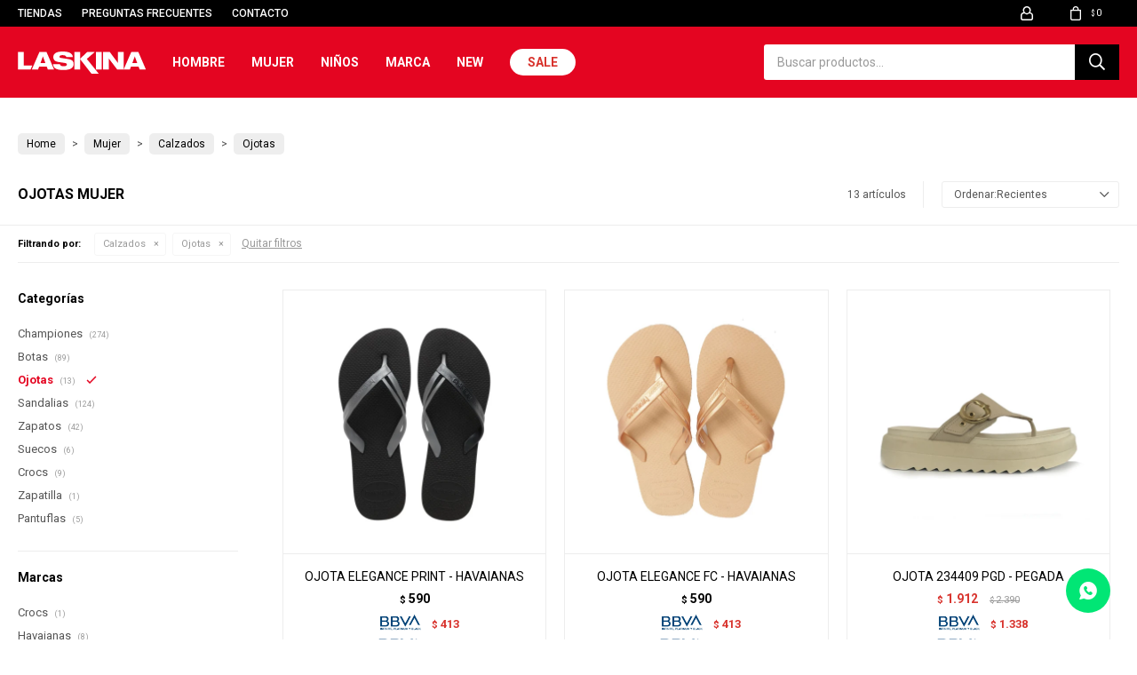

--- FILE ---
content_type: text/html; charset=utf-8
request_url: https://www.laskina.com.uy/mujer/calzado/ojotas?cpre=48-5
body_size: 12947
content:
 <!DOCTYPE html> <html lang="es" class="no-js"> <head itemscope itemtype="http://schema.org/WebSite"> <meta charset="utf-8" /> <script> const GOOGLE_MAPS_CHANNEL_ID = '37'; </script> <link rel='preconnect' href='https://f.fcdn.app' /> <link rel='preconnect' href='https://fonts.googleapis.com' /> <link rel='preconnect' href='https://www.facebook.com' /> <link rel='preconnect' href='https://www.google-analytics.com' /> <link rel="dns-prefetch" href="https://cdnjs.cloudflare.com" /> <title itemprop='name'>Ojotas Mujer — Laskina Store</title> <meta name="description" content="Ojotas" /> <meta name="keywords" content="Ojotas" /> <link itemprop="url" rel="canonical" href="https://www.laskina.com.uy/mujer/calzado/ojotas?cpre=48-5" /> <meta property="og:title" content="Ojotas Mujer — Laskina Store" /><meta property="og:description" content="Ojotas" /><meta property="og:type" content="website" /><meta property="og:image" content="https://www.laskina.com.uy/public/web/img/logo-og.png"/><meta property="og:url" content="https://www.laskina.com.uy/mujer/calzado/ojotas?cpre=48-5" /><meta property="og:site_name" content="Laskina Store" /> <meta name='twitter:description' content='Ojotas' /> <meta name='twitter:image' content='https://www.laskina.com.uy/public/web/img/logo-og.png' /> <meta name='twitter:url' content='https://www.laskina.com.uy/mujer/calzado/ojotas?cpre=48-5' /> <meta name='twitter:card' content='summary' /> <meta name='twitter:title' content='Ojotas Mujer — Laskina Store' /> <script>document.getElementsByTagName('html')[0].setAttribute('class', 'js ' + ('ontouchstart' in window || navigator.msMaxTouchPoints ? 'is-touch' : 'no-touch'));</script> <script> var FN_TC = { M1 : 38.22, M2 : 1 }; </script> <meta id='viewportMetaTag' name="viewport" content="width=device-width, initial-scale=1.0, maximum-scale=1,user-scalable=no"> <link rel="shortcut icon" href="https://f.fcdn.app/assets/commerce/www.laskina.com.uy/e33a_bda9/public/web/favicon.ico" /> <link rel="apple-itouch-icon" href="https://f.fcdn.app/assets/commerce/www.laskina.com.uy/a902_1e2c/public/web/favicon.png" /> <link rel="preconnect" href="https://fonts.googleapis.com"> <link rel="preconnect" href="https://fonts.gstatic.com" crossorigin> <link href="https://fonts.googleapis.com/css2?family=Roboto:ital,wght@0,100..900;1,100..900&display=swap" rel="stylesheet"> <link href="https://fonts.googleapis.com/css2?family=Material+Symbols+Outlined" rel="stylesheet" /> <link href="https://f.fcdn.app/assets/commerce/www.laskina.com.uy/0000_369f/s.15711351067043149062438539332530.css" rel="stylesheet"/> <script src="https://f.fcdn.app/assets/commerce/www.laskina.com.uy/0000_369f/s.26150319914512945732525946162532.js"></script> <!--[if lt IE 9]> <script type="text/javascript" src="https://cdnjs.cloudflare.com/ajax/libs/html5shiv/3.7.3/html5shiv.js"></script> <![endif]--> <link rel="manifest" href="https://f.fcdn.app/assets/manifest.json" /> </head> <body id='pgCatalogo' class='headerMenuBasic footer2 headerSubMenuFade buscadorSearchField compraSlide compraLeft filtrosFixed fichaMobileFixedActions pc-mujer items3'> <div id="pre"> <div id="wrapper"> <header id="header" role="banner"> <div class="cnt"> <div id="logo"><a href="/"><img src="https://f.fcdn.app/assets/commerce/www.laskina.com.uy/715b_7566/public/web/img/logo.svg" alt="Laskina Store" /></a></div> <nav id="menu" data-fn="fnMainMenu"> <ul class="lst main"> <li class="it a hombre"> <a target="_self" href="https://www.laskina.com.uy/hombre" class="tit">Hombre</a> <div class="subMenu"> <div class="cnt"> <ul> <li class="hdr indumentaria"><a target="_self" href="https://www.laskina.com.uy/hombre/indumentaria" class="tit">Indumentaria</a></li> <li><a href="https://www.laskina.com.uy/hombre/indumentaria/buzos" target="_self">Buzos</a></li> <li><a href="https://www.laskina.com.uy/hombre/indumentaria/calzas" target="_self">Calzas</a></li> <li><a href="https://www.laskina.com.uy/hombre/indumentaria/camperas" target="_self">Camperas</a></li> <li><a href="https://www.laskina.com.uy/hombre/indumentaria/canguros" target="_self">Canguros</a></li> <li><a href="https://www.laskina.com.uy/hombre/indumentaria/musculosas" target="_self">Musculosas</a></li> <li><a href="https://www.laskina.com.uy/hombre/indumentaria/pantalones" target="_self">Pantalones</a></li> <li><a href="https://www.laskina.com.uy/hombre/indumentaria/remeras" target="_self">Remeras</a></li> <li><a href="https://www.laskina.com.uy/hombre/indumentaria/shorts" target="_self">Shorts</a></li> </ul> <ul> <li class="hdr calzado"><a target="_self" href="https://www.laskina.com.uy/hombre/calzado" class="tit">Calzados</a></li> <li><a href="https://www.laskina.com.uy/hombre/calzado/championes" target="_self">Championes</a></li> <li><a href="https://www.laskina.com.uy/hombre/calzado/botas" target="_self">Botas</a></li> <li><a href="https://www.laskina.com.uy/hombre/calzado/ojotas" target="_self">Ojotas</a></li> <li><a href="https://www.laskina.com.uy/hombre/calzado/sandalias" target="_self">Sandalias</a></li> <li><a href="https://www.laskina.com.uy/hombre/calzado/zapatos" target="_self">Zapatos</a></li> <li><a href="https://www.laskina.com.uy/hombre/calzado/crocs" target="_self">Crocs</a></li> <li><a href="https://www.laskina.com.uy/hombre/calzado/zapatilla" target="_self">Zapatilla</a></li> <li><a href="https://www.laskina.com.uy/hombre/calzado/pantuflas" target="_self">Pantuflas</a></li> <li><a href="https://www.laskina.com.uy/hombre/calzado/deportivo" target="_self">Deportivo</a></li> </ul> <ul> <li class="hdr accesorios"><a target="_self" href="https://www.laskina.com.uy/hombre/accesorios" class="tit">Accesorios</a></li> <li><a href="https://www.laskina.com.uy/hombre/accesorios/canilleras" target="_self">Canilleras</a></li> <li><a href="https://www.laskina.com.uy/hombre/accesorios/gorros" target="_self">Gorros</a></li> <li><a href="https://www.laskina.com.uy/hombre/accesorios/guantes" target="_self">Guantes</a></li> <li><a href="https://www.laskina.com.uy/hombre/accesorios/medias" target="_self">Medias</a></li> <li><a href="https://www.laskina.com.uy/hombre/accesorios/mochilas-bolsos" target="_self">Mochila/bolsos</a></li> <li><a href="https://www.laskina.com.uy/hombre/accesorios/otros" target="_self">Otros</a></li> <li><a href="https://www.laskina.com.uy/hombre/accesorios/pelotas" target="_self">Pelotas</a></li> <li><a href="https://www.laskina.com.uy/hombre/accesorios/lentes-natacion" target="_self">Lentes natación</a></li> <li><a href="https://www.laskina.com.uy/hombre/accesorios/gorras-natacion" target="_self">Gorras natación</a></li> <li><a href="https://www.laskina.com.uy/hombre/accesorios/rodilleras" target="_self">Rodilleras</a></li> </ul> <ul> <li class="hdr "><a target="_self" href="javascript:;" class="tit">Fútbol</a></li> <li><a href="/hombre/calzado?estilo=futbol" target="_self">Calzado</a></li> <li><a href="/hombre/indumentaria?estilo=futbol" target="_self">Indumentaria</a></li> </ul> <ul> <li class="hdr "><a target="_self" href="javascript:;" class="tit">Basquetbol</a></li> <li><a href="/hombre/calzado?estilo=basquetbol" target="_self">Calzado</a></li> <li><a href="/hombre/indumentaria?estilo=basquetbol" target="_self">Indumentaria</a></li> </ul> </div> </div> </li> <li class="it mujer"> <a target="_self" href="https://www.laskina.com.uy/mujer" class="tit">Mujer</a> <div class="subMenu"> <div class="cnt"> <ul> <li class="hdr indumentaria"><a target="_self" href="https://www.laskina.com.uy/mujer/indumentaria" class="tit">Indumentaria</a></li> <li><a href="https://www.laskina.com.uy/mujer/indumentaria/buzos" target="_self">Buzos</a></li> <li><a href="https://www.laskina.com.uy/mujer/indumentaria/calzas" target="_self">Calzas</a></li> <li><a href="https://www.laskina.com.uy/mujer/indumentaria/camperas" target="_self">Camperas</a></li> <li><a href="https://www.laskina.com.uy/mujer/indumentaria/canguros" target="_self">Canguros</a></li> <li><a href="https://www.laskina.com.uy/mujer/indumentaria/musculosas" target="_self">Musculosas</a></li> <li><a href="https://www.laskina.com.uy/mujer/indumentaria/pantalones" target="_self">Pantalones</a></li> <li><a href="https://www.laskina.com.uy/mujer/indumentaria/remeras" target="_self">Remeras</a></li> <li><a href="https://www.laskina.com.uy/mujer/indumentaria/shorts" target="_self">Shorts</a></li> </ul> <ul> <li class="hdr calzado"><a target="_self" href="https://www.laskina.com.uy/mujer/calzado" class="tit">Calzados</a></li> <li><a href="https://www.laskina.com.uy/mujer/calzado/championes" target="_self">Championes</a></li> <li><a href="https://www.laskina.com.uy/mujer/calzado/botas" target="_self">Botas</a></li> <li><a href="https://www.laskina.com.uy/mujer/calzado/ojotas" target="_self">Ojotas</a></li> <li><a href="https://www.laskina.com.uy/mujer/calzado/sandalias" target="_self">Sandalias</a></li> <li><a href="https://www.laskina.com.uy/mujer/calzado/zapatos" target="_self">Zapatos</a></li> <li><a href="https://www.laskina.com.uy/mujer/calzado/zueco" target="_self">Suecos</a></li> <li><a href="https://www.laskina.com.uy/mujer/calzado/crocs" target="_self">Crocs</a></li> <li><a href="https://www.laskina.com.uy/mujer/calzado/zapatilla" target="_self">Zapatilla</a></li> <li><a href="https://www.laskina.com.uy/mujer/calzado/pantuflas" target="_self">Pantuflas</a></li> </ul> <ul> <li class="hdr accesorios"><a target="_self" href="https://www.laskina.com.uy/mujer/accesorios" class="tit">Accesorios</a></li> <li><a href="https://www.laskina.com.uy/mujer/accesorios/canilleras" target="_self">Canilleras</a></li> <li><a href="https://www.laskina.com.uy/mujer/accesorios/gorros" target="_self">Gorros</a></li> <li><a href="https://www.laskina.com.uy/mujer/accesorios/guantes" target="_self">Guantes</a></li> <li><a href="https://www.laskina.com.uy/mujer/accesorios/medias" target="_self">Medias</a></li> <li><a href="https://www.laskina.com.uy/mujer/accesorios/mochilas-bolsos" target="_self">Mochila/bolsos</a></li> <li><a href="https://www.laskina.com.uy/mujer/accesorios/otros" target="_self">Otros</a></li> <li><a href="https://www.laskina.com.uy/mujer/accesorios/pelotas" target="_self">Pelotas</a></li> <li><a href="https://www.laskina.com.uy/mujer/accesorios/carteras" target="_self">Carteras</a></li> <li><a href="https://www.laskina.com.uy/mujer/accesorios/gorras-natacion" target="_self">Gorras natación</a></li> <li><a href="https://www.laskina.com.uy/mujer/accesorios/rodilleras" target="_self">Rodilleras</a></li> </ul> </div> </div> </li> <li class="it ninos"> <a target="_self" href="https://www.laskina.com.uy/ninos" class="tit">Niños</a> <div class="subMenu"> <div class="cnt"> <ul> <li class="hdr indumentaria"><a target="_self" href="https://www.laskina.com.uy/ninos/indumentaria" class="tit">Indumentaria</a></li> <li><a href="https://www.laskina.com.uy/ninos/indumentaria/buzos" target="_self">Buzos</a></li> <li><a href="https://www.laskina.com.uy/ninos/indumentaria/camperas" target="_self">Camperas</a></li> <li><a href="https://www.laskina.com.uy/ninos/indumentaria/canguros" target="_self">Canguros</a></li> <li><a href="https://www.laskina.com.uy/ninos/indumentaria/equipos" target="_self">Equipos</a></li> <li><a href="https://www.laskina.com.uy/ninos/indumentaria/pantalones" target="_self">Pantalones</a></li> <li><a href="https://www.laskina.com.uy/ninos/indumentaria/remeras" target="_self">Remeras</a></li> <li><a href="https://www.laskina.com.uy/ninos/indumentaria/shorts" target="_self">Shorts</a></li> <li><a href="https://www.laskina.com.uy/ninos/indumentaria/deportivo" target="_self">Deportiva</a></li> </ul> <ul> <li class="hdr calzado"><a target="_self" href="https://www.laskina.com.uy/ninos/calzado" class="tit">Calzados</a></li> <li><a href="https://www.laskina.com.uy/ninos/calzado/championes" target="_self">Championes</a></li> <li><a href="https://www.laskina.com.uy/ninos/calzado/botas" target="_self">Botas</a></li> <li><a href="https://www.laskina.com.uy/ninos/calzado/ojotas" target="_self">Ojotas</a></li> <li><a href="https://www.laskina.com.uy/ninos/calzado/sandalias" target="_self">Sandalias</a></li> <li><a href="https://www.laskina.com.uy/ninos/calzado/zapatos" target="_self">Zapatos</a></li> <li><a href="https://www.laskina.com.uy/ninos/calzado/crocs" target="_self">Crocs</a></li> <li><a href="https://www.laskina.com.uy/ninos/calzado/zapatilla" target="_self">Zapatilla</a></li> <li><a href="https://www.laskina.com.uy/ninos/calzado/deportivo" target="_self">Deportivo</a></li> </ul> <ul> <li class="hdr accesorios"><a target="_self" href="https://www.laskina.com.uy/ninos/accesorios" class="tit">Accesorios</a></li> <li><a href="https://www.laskina.com.uy/ninos/accesorios/guantes" target="_self">Guantes</a></li> <li><a href="https://www.laskina.com.uy/ninos/accesorios/medias" target="_self">Medias</a></li> <li><a href="https://www.laskina.com.uy/ninos/accesorios/mochilas-bolsos" target="_self">Mochila/bolsos</a></li> <li><a href="https://www.laskina.com.uy/ninos/accesorios/pelotas" target="_self">Pelotas</a></li> <li><a href="https://www.laskina.com.uy/ninos/accesorios/gorras-natacion" target="_self">Gorras natación</a></li> </ul> <ul> <li class="hdr "><a target="_self" href="javascript:;" class="tit">Futbol</a></li> <li><a href="/ninos/calzado?estilo=futbol" target="_self">Calzado</a></li> <li><a href="/ninos/indumentaria?estilo=futbol" target="_self">Indumentaria</a></li> </ul> </div> </div> </li> <li class="it marcas"> <a target="_self" href="javascript:;" class="tit">Marca</a> <div class="subMenu"> <div class="cnt"> <ul> <li class=" adidas"><a target="_self" href="https://www.laskina.com.uy/adidas" class="tit">Adidas</a></li> <li class=" american-sport"><a target="_self" href="https://www.laskina.com.uy/american-sport" class="tit">American Sport</a></li> <li class=" balizza"><a target="_self" href="https://www.laskina.com.uy/balizza" class="tit">Balizza</a></li> <li class=" cat"><a target="_self" href="https://www.laskina.com.uy/cat" class="tit">Cat</a></li> <li class=" columbia"><a target="_self" href="https://www.laskina.com.uy/columbia" class="tit">Columbia</a></li> <li class=" converse"><a target="_self" href="https://www.laskina.com.uy/converse" class="tit">Converse</a></li> <li class=" crocs"><a target="_self" href="https://www.laskina.com.uy/crocs" class="tit">Crocs</a></li> <li class=" guga"><a target="_self" href="https://www.laskina.com.uy/guga" class="tit">Guga</a></li> <li class=" hanker"><a target="_self" href="https://www.laskina.com.uy/hanker" class="tit">Hanker</a></li> <li class=" havaianas"><a target="_self" href="https://www.laskina.com.uy/havaianas" class="tit">Havaianas</a></li> <li class=" hi-tec"><a target="_self" href="https://www.laskina.com.uy/hi-tec" class="tit">Hi-Tec</a></li> <li class=" hush-puppies"><a target="_self" href="https://www.laskina.com.uy/hush-puppies" class="tit">Hush Puppies</a></li> <li class=" joma"><a target="_self" href="https://www.laskina.com.uy/joma" class="tit">Joma</a></li> <li class=" korium"><a target="_self" href="https://www.laskina.com.uy/korium" class="tit">Korium</a></li> <li class=" marco-donatti"><a target="_self" href="https://www.laskina.com.uy/marco-donatti" class="tit">Marco Donatti</a></li> <li class=" merrell"><a target="_self" href="https://www.laskina.com.uy/merrell" class="tit">Merrell</a></li> <li class=" new-balance"><a target="_self" href="https://www.laskina.com.uy/new-balance" class="tit">New Balance</a></li> <li class=" new-era"><a target="_self" href="https://www.laskina.com.uy/new-era" class="tit">New Era</a></li> <li class=" pegada"><a target="_self" href="https://www.laskina.com.uy/pegada" class="tit">Pegada</a></li> <li class=" puma"><a target="_self" href="https://www.laskina.com.uy/puma" class="tit">Puma</a></li> <li class=" pony"><a target="_self" href="https://www.laskina.com.uy/pony" class="tit">Pony</a></li> <li class=" reef"><a target="_self" href="https://www.laskina.com.uy/reef" class="tit">Reef</a></li> <li class=" topper"><a target="_self" href="https://www.laskina.com.uy/topper" class="tit">Topper</a></li> <li class=" usaflex"><a target="_self" href="https://www.laskina.com.uy/usaflex" class="tit">Usaflex</a></li> <li class=" west-coast"><a target="_self" href="https://www.laskina.com.uy/west-coast" class="tit">West Coast</a></li> <li class=" reebok"><a target="_self" href="https://www.laskina.com.uy/reebok" class="tit">Reebok</a></li> <li class=" actvitta"><a target="_self" href="https://www.laskina.com.uy/actvitta" class="tit">Actvitta</a></li> <li class=" via-marte"><a target="_self" href="https://www.laskina.com.uy/via-marte" class="tit">Via Marte</a></li> <li class=" under-armour"><a target="_self" href="https://www.laskina.com.uy/under-armour" class="tit">Under Armour</a></li> <li class=" jansport"><a target="_self" href="https://www.laskina.com.uy/jansport" class="tit">Jansport</a></li> <li class=" tiffosi"><a target="_self" href="https://www.laskina.com.uy/tiffosi" class="tit">Tiffosi</a></li> <li class=" lotto"><a target="_self" href="https://www.laskina.com.uy/lotto" class="tit">Lotto</a></li> <li class=" dural"><a target="_self" href="https://www.laskina.com.uy/dural" class="tit">Dural</a></li> <li class=" arena"><a target="_self" href="https://www.laskina.com.uy/arena" class="tit">Arena</a></li> <li class=" moaki"><a target="_self" href="https://www.laskina.com.uy/moaki" class="tit">Moaki</a></li> <li class=" fit2"><a target="_self" href="https://www.laskina.com.uy/fit2" class="tit">FIT2</a></li> </ul> </div> </div> </li> <li class="it new"> <a target="_self" href="https://www.laskina.com.uy/new" class="tit">New</a> </li> <li class="it invertido sale"> <a target="_self" href="https://www.laskina.com.uy/sale" class="tit">Sale</a> </li> </ul> </nav> <div class="toolsItem frmBusqueda" data-version='1'> <button type="button" class="btnItem btnMostrarBuscador"> <span class="ico"></span> <span class="txt"></span> </button> <form action="/catalogo"> <div class="cnt"> <span class="btnCerrar"> <span class="ico"></span> <span class="txt"></span> </span> <label class="lbl"> <b>Buscar productos</b> <input maxlength="48" required="" autocomplete="off" type="search" name="q" placeholder="Buscar productos..." /> </label> <button class="btnBuscar" type="submit"> <span class="ico"></span> <span class="txt"></span> </button> </div> </form> </div> <div class="toolsItem accesoMiCuentaCnt" data-logged="off" data-version='1'> <a href="/mi-cuenta" class="btnItem btnMiCuenta"> <span class="ico"></span> <span class="txt"></span> <span class="usuario"> <span class="nombre"></span> <span class="apellido"></span> </span> </a> <div class="miCuentaMenu"> <ul class="lst"> <li class="it"><a href='/mi-cuenta/mis-datos' class="tit" >Mis datos</a></li> <li class="it"><a href='/mi-cuenta/direcciones' class="tit" >Mis direcciones</a></li> <li class="it"><a href='/mi-cuenta/compras' class="tit" >Mis compras</a></li> <li class="it"><a href='/mi-cuenta/wish-list' class="tit" >Wish List</a></li> <li class="it itSalir"><a href='/salir' class="tit" >Salir</a></li> </ul> </div> </div> <div id="miCompra" data-show="off" data-fn="fnMiCompra" class="toolsItem" data-version="1"> </div> <div id="infoTop"><span class="tel">4334 8392</span> <span class="info">Lunes a Viernes de 09:00 a 12:00 - 14:00 a 19:00 horas, y Sábados de 09:00 a 13:00 horas</span></div> <nav id="menuTop"> <ul class="lst"> <li class="it "><a target="_self" class="tit" href="/tiendas">Tiendas</a></li> <li class="it "><a target="_self" class="tit" href="https://www.laskina.com.uy/preguntas-frecuentes">Preguntas frecuentes</a></li> <li class="it "><a target="_self" class="tit" href="https://www.laskina.com.uy/contacto">Contacto</a></li> </ul> </nav> <a id="btnMainMenuMobile" href="javascript:mainMenuMobile.show();"><span class="ico">&#59421;</span><span class="txt">Menú</span></a> </div> </header> <!-- end:header --> <div id="central" data-catalogo="on" data-tit="Ojotas Mujer " data-url="https://www.laskina.com.uy/mujer/calzado/ojotas?cpre=48-5" data-total="13" data-pc="mujer"> <div class="colapsable" data-fn="fnRemoveEmptyRow"> <div class="contenido banners visible"> <div data-fn="fnSwiperBanner fnRemoveEmptyRow" class="full nav" data-breakpoints-slides='[1,1,1]' data-breakpoints-spacing='[0,0,0]'> </div> <div data-fn="fnSwiperBanner fnRemoveEmptyRow" class="medios nav" data-breakpoints-slides='[2,2,2]' data-breakpoints-spacing='[10,15,20]'> </div> <div data-fn="fnSwiperBanner fnRemoveEmptyRow" class="cuartos nav" data-breakpoints-slides='[2,4,4]' data-breakpoints-spacing='[10,15,20]'> </div> <div data-fn="fnSwiperCategorias fnSwiperItemSelect fnEfectoFadeIn fnRemoveEmptyRow" class="sliderCategorias extra" data-breakpoints-slides='[2,3,5,8]' data-breakpoints-spacing='[10,10,15,20]'> </div> <div data-fn="fnSwiperCategorias fnSwiperItemSelect fnEfectoFadeIn fnRemoveEmptyRow" class="sliderTexto nav" data-breakpoints-slides='[2,3,5,8]' data-breakpoints-spacing='[10,10,15,20]'> </div> </div> <button id="ver-extra-contenido" class="ver-extra open" data-fn="fnVerExtraBanners"></button> </div> <ol id="breadcrumbs" itemscope itemtype="https://schema.org/BreadcrumbList"> <li class="breadcrumb" itemprop="itemListElement" itemscope itemtype="https://schema.org/ListItem"> <a itemscope itemtype="https://schema.org/WebPage" itemprop="item" itemid="https://www.laskina.com.uy/" href="https://www.laskina.com.uy/"> <span itemprop="name">Home</span> </a> <meta itemprop="position" content="1"/> </li> <li class="breadcrumb" itemprop="itemListElement" itemscope itemtype="https://schema.org/ListItem"> <a itemscope itemtype="https://schema.org/WebPage" itemprop="item" itemid="https://www.laskina.com.uy/mujer" href="https://www.laskina.com.uy/mujer"> <span itemprop="name">Mujer</span> </a> <meta itemprop="position" content="2"/> </li> <li class="breadcrumb" itemprop="itemListElement" itemscope itemtype="https://schema.org/ListItem"> <a itemscope itemtype="https://schema.org/WebPage" itemprop="item" itemid="https://www.laskina.com.uy/mujer/calzado" href="https://www.laskina.com.uy/mujer/calzado"> <span itemprop="name">Calzados</span> </a> <meta itemprop="position" content="3"/> </li> <li class="breadcrumb" itemprop="itemListElement" itemscope itemtype="https://schema.org/ListItem"> <a itemscope itemtype="https://schema.org/WebPage" itemprop="item" itemid="https://www.laskina.com.uy/mujer/calzado/ojotas" href="https://www.laskina.com.uy/mujer/calzado/ojotas"> <span itemprop="name">Ojotas</span> </a> <meta itemprop="position" content="4"/> </li> </ol> <div id="wrapperFicha"></div> <div class='hdr'> <h1 class="tit">Ojotas Mujer</h1> <div class="tools"> <div class="tot">13 artículos </div> <span class="btn btn01 btnMostrarFiltros" title="Filtrar productos"></span> <div class="orden"><select name='ord' class="custom" id='cboOrdenCatalogo' data-pred="new" ><option value="new" selected="selected" >Recientes</option><option value="rec" >Recomendados</option><option value="cat" >Categoría</option><option value="pra" >Menor precio</option><option value="prd" >Mayor precio</option></select></div> </div> </div> <div id="catalogoFiltrosSeleccionados"><strong class=tit>Filtrando por:</strong><a rel="nofollow" href="https://www.laskina.com.uy/mujer?cpre=48-5" title="Quitar" class="it" data-tipo="categoria">Calzados</a><a rel="nofollow" href="https://www.laskina.com.uy/mujer/calzado?cpre=48-5" title="Quitar" class="it" data-tipo="categoria">Ojotas</a><a rel="nofollow" href="https://www.laskina.com.uy/mujer" class="btnLimpiarFiltros">Quitar filtros</a></div> <section id="main" role="main"> <div id='catalogoProductos' class='articleList aListProductos ' data-tot='12' data-totAbs='13' data-cargarVariantes='1'><div class='it grp12 grp15 grp38 grp97 grp137 grp178 grp181 grp183 grp192' data-disp='1' data-codProd='148804' data-codVar='gris' data-im='//f.fcdn.app/imgs/d049a0/www.laskina.com.uy/laskuy/f2e7/webp/catalogo/148804_gris_1/60x60/elegance-print-havaianas-gris.jpg'><div class='cnt'><a class="img" href="https://www.laskina.com.uy/catalogo/ojota-elegance-print-havaianas_148804_gris" title="OJOTA ELEGANCE PRINT - HAVAIANAS"> <div class="logoMarca"></div> <div class="cocardas"></div> <img loading='lazy' src='//f.fcdn.app/imgs/a92e0b/www.laskina.com.uy/laskuy/f2e7/webp/catalogo/148804_gris_1/600x600/elegance-print-havaianas-gris.jpg' alt='ELEGANCE PRINT - HAVAIANAS GRIS' width='600' height='600' /> </a> <div class="info" data-fn="fnCocardaEnvio"> <a class="tit" href="https://www.laskina.com.uy/catalogo/ojota-elegance-print-havaianas_148804_gris" title="OJOTA ELEGANCE PRINT - HAVAIANAS"><h2>OJOTA ELEGANCE PRINT - HAVAIANAS</h2></a> <div class="precios"> <strong class="precio venta"><span class="sim">$</span> <span class="monto">590</span></strong> </div> <div class="descuentosMDP"><div class='desc_4'> <span class='img' title='30%BBVA cred. Inf, plat, black'><img loading='lazy' src='//f.fcdn.app/imgs/3e6ae3/www.laskina.com.uy/laskuy/3a0e/webp/descuentos/115/0x0/dtobbva.jpg' alt='30%BBVA cred. Inf, plat, black' /></span> <span class="precio"><span class="sim">$</span> <span class="monto">413</span></span></div><div class='desc_2'> <span class='img' title='20%BBVA Cre, Int, Oro, Corp, pym'><img loading='lazy' src='//f.fcdn.app/imgs/117976/www.laskina.com.uy/laskuy/4d61/webp/descuentos/117/0x0/bbvadto.jpg' alt='20%BBVA Cre, Int, Oro, Corp, pym' /></span> <span class="precio"><span class="sim">$</span> <span class="monto">472</span></span></div><div class='desc_8'> <span class='img' title='ANDA 20%'><img loading='lazy' src='//f.fcdn.app/imgs/f2267c/www.laskina.com.uy/laskuy/02f1/webp/descuentos/184/0x0/anda1.jpg' alt='ANDA 20%' /></span> <span class="precio"><span class="sim">$</span> <span class="monto">472</span></span></div></div> <!--<a class="btn btn01 btnComprar" rel="nofollow" href="https://www.laskina.com.uy/catalogo/ojota-elegance-print-havaianas_148804_gris"><span></span></a>--> <div class="variantes"></div> <!--<div class="marca">Havaianas</div>--> <!--<div class="desc"></div>--> </div><input type="hidden" class="json" style="display:none" value="{&quot;sku&quot;:{&quot;fen&quot;:&quot;1:148804:gris:36:1&quot;,&quot;com&quot;:&quot;148804068360&quot;},&quot;producto&quot;:{&quot;codigo&quot;:&quot;148804&quot;,&quot;nombre&quot;:&quot;ELEGANCE PRINT - HAVAIANAS&quot;,&quot;categoria&quot;:&quot;Calzados &gt; Ojotas&quot;,&quot;marca&quot;:&quot;Havaianas&quot;},&quot;variante&quot;:{&quot;codigo&quot;:&quot;gris&quot;,&quot;codigoCompleto&quot;:&quot;148804gris&quot;,&quot;nombre&quot;:&quot;GRIS&quot;,&quot;nombreCompleto&quot;:&quot;OJOTA ELEGANCE PRINT - HAVAIANAS&quot;,&quot;img&quot;:{&quot;u&quot;:&quot;\/\/f.fcdn.app\/imgs\/36f49b\/www.laskina.com.uy\/laskuy\/f2e7\/webp\/catalogo\/148804_gris_1\/1024-1024\/elegance-print-havaianas-gris.jpg&quot;},&quot;url&quot;:&quot;https:\/\/www.laskina.com.uy\/catalogo\/ojota-elegance-print-havaianas_148804_gris&quot;,&quot;tieneStock&quot;:false,&quot;ordenVariante&quot;:&quot;999&quot;},&quot;nomPresentacion&quot;:&quot;36&quot;,&quot;nombre&quot;:&quot;OJOTA ELEGANCE PRINT - HAVAIANAS&quot;,&quot;nombreCompleto&quot;:&quot;OJOTA ELEGANCE PRINT - HAVAIANAS Talle 36&quot;,&quot;precioMonto&quot;:590,&quot;moneda&quot;:{&quot;nom&quot;:&quot;M1&quot;,&quot;nro&quot;:858,&quot;cod&quot;:&quot;UYU&quot;,&quot;sim&quot;:&quot;$&quot;},&quot;sale&quot;:false,&quot;outlet&quot;:false,&quot;nuevo&quot;:false}" /></div></div><div class='it grp12 grp15 grp38 grp97 grp122 grp137 grp192' data-disp='1' data-codProd='148801' data-codVar='dorado' data-im='//f.fcdn.app/imgs/1d5aca/www.laskina.com.uy/laskuy/bcb1/webp/catalogo/148801_dorado_1/60x60/elegance-fc-havaianas-dorado.jpg'><div class='cnt'><a class="img" href="https://www.laskina.com.uy/catalogo/ojota-elegance-fc-havaianas_148801_dorado" title="OJOTA ELEGANCE FC - HAVAIANAS"> <div class="logoMarca"></div> <div class="cocardas"></div> <img loading='lazy' src='//f.fcdn.app/imgs/a7330d/www.laskina.com.uy/laskuy/bcb1/webp/catalogo/148801_dorado_1/600x600/elegance-fc-havaianas-dorado.jpg' alt='ELEGANCE FC - HAVAIANAS DORADO' width='600' height='600' /> <span data-fn="fnLoadImg" data-src="//f.fcdn.app/imgs/14e9c2/www.laskina.com.uy/laskuy/3ae1/webp/catalogo/148801_dorado_2/600x600/elegance-fc-havaianas-dorado.jpg" data-alt="" data-w="600" data-h="600"></span> </a> <div class="info" data-fn="fnCocardaEnvio"> <a class="tit" href="https://www.laskina.com.uy/catalogo/ojota-elegance-fc-havaianas_148801_dorado" title="OJOTA ELEGANCE FC - HAVAIANAS"><h2>OJOTA ELEGANCE FC - HAVAIANAS</h2></a> <div class="precios"> <strong class="precio venta"><span class="sim">$</span> <span class="monto">590</span></strong> </div> <div class="descuentosMDP"><div class='desc_4'> <span class='img' title='30%BBVA cred. Inf, plat, black'><img loading='lazy' src='//f.fcdn.app/imgs/3e6ae3/www.laskina.com.uy/laskuy/3a0e/webp/descuentos/115/0x0/dtobbva.jpg' alt='30%BBVA cred. Inf, plat, black' /></span> <span class="precio"><span class="sim">$</span> <span class="monto">413</span></span></div><div class='desc_2'> <span class='img' title='20%BBVA Cre, Int, Oro, Corp, pym'><img loading='lazy' src='//f.fcdn.app/imgs/117976/www.laskina.com.uy/laskuy/4d61/webp/descuentos/117/0x0/bbvadto.jpg' alt='20%BBVA Cre, Int, Oro, Corp, pym' /></span> <span class="precio"><span class="sim">$</span> <span class="monto">472</span></span></div><div class='desc_8'> <span class='img' title='ANDA 20%'><img loading='lazy' src='//f.fcdn.app/imgs/f2267c/www.laskina.com.uy/laskuy/02f1/webp/descuentos/184/0x0/anda1.jpg' alt='ANDA 20%' /></span> <span class="precio"><span class="sim">$</span> <span class="monto">472</span></span></div></div> <!--<a class="btn btn01 btnComprar" rel="nofollow" href="https://www.laskina.com.uy/catalogo/ojota-elegance-fc-havaianas_148801_dorado"><span></span></a>--> <div class="variantes"></div> <!--<div class="marca">Havaianas</div>--> <!--<div class="desc"></div>--> </div><input type="hidden" class="json" style="display:none" value="{&quot;sku&quot;:{&quot;fen&quot;:&quot;1:148801:dorado:36:1&quot;,&quot;com&quot;:&quot;148801057360&quot;},&quot;producto&quot;:{&quot;codigo&quot;:&quot;148801&quot;,&quot;nombre&quot;:&quot;ELEGANCE FC - HAVAIANAS&quot;,&quot;categoria&quot;:&quot;Calzados &gt; Ojotas&quot;,&quot;marca&quot;:&quot;Havaianas&quot;},&quot;variante&quot;:{&quot;codigo&quot;:&quot;dorado&quot;,&quot;codigoCompleto&quot;:&quot;148801dorado&quot;,&quot;nombre&quot;:&quot;DORADO&quot;,&quot;nombreCompleto&quot;:&quot;OJOTA ELEGANCE FC - HAVAIANAS&quot;,&quot;img&quot;:{&quot;u&quot;:&quot;\/\/f.fcdn.app\/imgs\/185dee\/www.laskina.com.uy\/laskuy\/bcb1\/webp\/catalogo\/148801_dorado_1\/1024-1024\/elegance-fc-havaianas-dorado.jpg&quot;},&quot;url&quot;:&quot;https:\/\/www.laskina.com.uy\/catalogo\/ojota-elegance-fc-havaianas_148801_dorado&quot;,&quot;tieneStock&quot;:false,&quot;ordenVariante&quot;:&quot;999&quot;},&quot;nomPresentacion&quot;:&quot;36&quot;,&quot;nombre&quot;:&quot;OJOTA ELEGANCE FC - HAVAIANAS&quot;,&quot;nombreCompleto&quot;:&quot;OJOTA ELEGANCE FC - HAVAIANAS Talle 36&quot;,&quot;precioMonto&quot;:590,&quot;moneda&quot;:{&quot;nom&quot;:&quot;M1&quot;,&quot;nro&quot;:858,&quot;cod&quot;:&quot;UYU&quot;,&quot;sim&quot;:&quot;$&quot;},&quot;sale&quot;:false,&quot;outlet&quot;:false,&quot;nuevo&quot;:false}" /></div></div><div class='it rebajado descuento grp12 grp15 grp38 grp97 grp137 grp162 grp178 grp181 grp183 grp192 grp199' data-disp='1' data-codProd='234409' data-codVar='crema' data-im='//f.fcdn.app/imgs/541fe1/www.laskina.com.uy/laskuy/f524/webp/catalogo/234409_crema_1/60x60/234409-pgd-pegada-crema.jpg'><div class='cnt'><a class="img" href="https://www.laskina.com.uy/catalogo/ojota-234409-pgd-pegada_234409_crema" title="OJOTA 234409 PGD - PEGADA"> <div class="logoMarca"></div> <div class="cocardas"></div> <img loading='lazy' src='//f.fcdn.app/imgs/2f650d/www.laskina.com.uy/laskuy/f524/webp/catalogo/234409_crema_1/600x600/234409-pgd-pegada-crema.jpg' alt='234409 PGD - PEGADA CREMA' width='600' height='600' /> <span data-fn="fnLoadImg" data-src="//f.fcdn.app/imgs/eb268a/www.laskina.com.uy/laskuy/633d/webp/catalogo/234409_crema_2/600x600/234409-pgd-pegada-crema.jpg" data-alt="" data-w="600" data-h="600"></span> </a> <div class="info" data-fn="fnCocardaEnvio"> <a class="tit" href="https://www.laskina.com.uy/catalogo/ojota-234409-pgd-pegada_234409_crema" title="OJOTA 234409 PGD - PEGADA"><h2>OJOTA 234409 PGD - PEGADA</h2></a> <div class="precios"> <strong class="precio venta"><span class="sim">$</span> <span class="monto">1.912</span></strong> <del class="precio lista"><span class="sim">$</span> <span class="monto">2.390</span></del> </div> <span class="porcRebaja"><span class="aux"><span class=int>20</span></span></span> <div class="descuentosMDP"><div class='desc_4'> <span class='img' title='30%BBVA cred. Inf, plat, black'><img loading='lazy' src='//f.fcdn.app/imgs/3e6ae3/www.laskina.com.uy/laskuy/3a0e/webp/descuentos/115/0x0/dtobbva.jpg' alt='30%BBVA cred. Inf, plat, black' /></span> <span class="precio"><span class="sim">$</span> <span class="monto">1.338</span></span></div><div class='desc_2'> <span class='img' title='20%BBVA Cre, Int, Oro, Corp, pym'><img loading='lazy' src='//f.fcdn.app/imgs/117976/www.laskina.com.uy/laskuy/4d61/webp/descuentos/117/0x0/bbvadto.jpg' alt='20%BBVA Cre, Int, Oro, Corp, pym' /></span> <span class="precio"><span class="sim">$</span> <span class="monto">1.529</span></span></div><div class='desc_8'> <span class='img' title='ANDA 20%'><img loading='lazy' src='//f.fcdn.app/imgs/f2267c/www.laskina.com.uy/laskuy/02f1/webp/descuentos/184/0x0/anda1.jpg' alt='ANDA 20%' /></span> <span class="precio"><span class="sim">$</span> <span class="monto">1.530</span></span></div></div> <!--<a class="btn btn01 btnComprar" rel="nofollow" href="https://www.laskina.com.uy/catalogo/ojota-234409-pgd-pegada_234409_crema"><span></span></a>--> <div class="variantes"></div> <!--<div class="marca">Pegada</div>--> <!--<div class="desc"></div>--> </div><input type="hidden" class="json" style="display:none" value="{&quot;sku&quot;:{&quot;fen&quot;:&quot;1:234409:crema:35:1&quot;,&quot;com&quot;:&quot;234409266350&quot;},&quot;producto&quot;:{&quot;codigo&quot;:&quot;234409&quot;,&quot;nombre&quot;:&quot;234409 PGD - PEGADA&quot;,&quot;categoria&quot;:&quot;Calzados &gt; Ojotas&quot;,&quot;marca&quot;:&quot;Pegada&quot;},&quot;variante&quot;:{&quot;codigo&quot;:&quot;crema&quot;,&quot;codigoCompleto&quot;:&quot;234409crema&quot;,&quot;nombre&quot;:&quot;CREMA&quot;,&quot;nombreCompleto&quot;:&quot;OJOTA 234409 PGD - PEGADA&quot;,&quot;img&quot;:{&quot;u&quot;:&quot;\/\/f.fcdn.app\/imgs\/2d516e\/www.laskina.com.uy\/laskuy\/f524\/webp\/catalogo\/234409_crema_1\/1024-1024\/234409-pgd-pegada-crema.jpg&quot;},&quot;url&quot;:&quot;https:\/\/www.laskina.com.uy\/catalogo\/ojota-234409-pgd-pegada_234409_crema&quot;,&quot;tieneStock&quot;:false,&quot;ordenVariante&quot;:&quot;999&quot;},&quot;nomPresentacion&quot;:&quot;35&quot;,&quot;nombre&quot;:&quot;OJOTA 234409 PGD - PEGADA&quot;,&quot;nombreCompleto&quot;:&quot;OJOTA 234409 PGD - PEGADA Talle 35&quot;,&quot;precioMonto&quot;:1912,&quot;moneda&quot;:{&quot;nom&quot;:&quot;M1&quot;,&quot;nro&quot;:858,&quot;cod&quot;:&quot;UYU&quot;,&quot;sim&quot;:&quot;$&quot;},&quot;sale&quot;:false,&quot;outlet&quot;:false,&quot;nuevo&quot;:false}" /></div></div><div class='it grp12 grp15 grp38 grp97 grp122 grp137 grp192' data-disp='1' data-codProd='123328' data-codVar='rosa' data-im='//f.fcdn.app/imgs/8cb7b7/www.laskina.com.uy/laskuy/3c08/webp/catalogo/123328_rosa_1/60x60/kids-slim-havaianas-rosa.jpg'><div class='cnt'><a class="img" href="https://www.laskina.com.uy/catalogo/ojota-kids-slim-havaianas_123328_rosa" title="OJOTA KIDS SLIM - HAVAIANAS"> <div class="logoMarca"></div> <div class="cocardas"></div> <img loading='lazy' src='//f.fcdn.app/imgs/207942/www.laskina.com.uy/laskuy/3c08/webp/catalogo/123328_rosa_1/600x600/kids-slim-havaianas-rosa.jpg' alt='KIDS SLIM - HAVAIANAS ROSA' width='600' height='600' /> </a> <div class="info" data-fn="fnCocardaEnvio"> <a class="tit" href="https://www.laskina.com.uy/catalogo/ojota-kids-slim-havaianas_123328_rosa" title="OJOTA KIDS SLIM - HAVAIANAS"><h2>OJOTA KIDS SLIM - HAVAIANAS</h2></a> <div class="precios"> <strong class="precio venta"><span class="sim">$</span> <span class="monto">990</span></strong> </div> <div class="descuentosMDP"><div class='desc_4'> <span class='img' title='30%BBVA cred. Inf, plat, black'><img loading='lazy' src='//f.fcdn.app/imgs/3e6ae3/www.laskina.com.uy/laskuy/3a0e/webp/descuentos/115/0x0/dtobbva.jpg' alt='30%BBVA cred. Inf, plat, black' /></span> <span class="precio"><span class="sim">$</span> <span class="monto">693</span></span></div><div class='desc_2'> <span class='img' title='20%BBVA Cre, Int, Oro, Corp, pym'><img loading='lazy' src='//f.fcdn.app/imgs/117976/www.laskina.com.uy/laskuy/4d61/webp/descuentos/117/0x0/bbvadto.jpg' alt='20%BBVA Cre, Int, Oro, Corp, pym' /></span> <span class="precio"><span class="sim">$</span> <span class="monto">792</span></span></div><div class='desc_8'> <span class='img' title='ANDA 20%'><img loading='lazy' src='//f.fcdn.app/imgs/f2267c/www.laskina.com.uy/laskuy/02f1/webp/descuentos/184/0x0/anda1.jpg' alt='ANDA 20%' /></span> <span class="precio"><span class="sim">$</span> <span class="monto">792</span></span></div></div> <!--<a class="btn btn01 btnComprar" rel="nofollow" href="https://www.laskina.com.uy/catalogo/ojota-kids-slim-havaianas_123328_rosa"><span></span></a>--> <div class="variantes"></div> <!--<div class="marca">Havaianas</div>--> <!--<div class="desc"></div>--> </div><input type="hidden" class="json" style="display:none" value="{&quot;sku&quot;:{&quot;fen&quot;:&quot;1:123328:rosa:30:1&quot;,&quot;com&quot;:&quot;123328135300&quot;},&quot;producto&quot;:{&quot;codigo&quot;:&quot;123328&quot;,&quot;nombre&quot;:&quot;KIDS SLIM - HAVAIANAS&quot;,&quot;categoria&quot;:&quot;Calzados &gt; Ojotas&quot;,&quot;marca&quot;:&quot;Havaianas&quot;},&quot;variante&quot;:{&quot;codigo&quot;:&quot;rosa&quot;,&quot;codigoCompleto&quot;:&quot;123328rosa&quot;,&quot;nombre&quot;:&quot;ROSA&quot;,&quot;nombreCompleto&quot;:&quot;OJOTA KIDS SLIM - HAVAIANAS&quot;,&quot;img&quot;:{&quot;u&quot;:&quot;\/\/f.fcdn.app\/imgs\/d25957\/www.laskina.com.uy\/laskuy\/3c08\/webp\/catalogo\/123328_rosa_1\/1024-1024\/kids-slim-havaianas-rosa.jpg&quot;},&quot;url&quot;:&quot;https:\/\/www.laskina.com.uy\/catalogo\/ojota-kids-slim-havaianas_123328_rosa&quot;,&quot;tieneStock&quot;:false,&quot;ordenVariante&quot;:&quot;999&quot;},&quot;nomPresentacion&quot;:&quot;30&quot;,&quot;nombre&quot;:&quot;OJOTA KIDS SLIM - HAVAIANAS&quot;,&quot;nombreCompleto&quot;:&quot;OJOTA KIDS SLIM - HAVAIANAS Talle 30&quot;,&quot;precioMonto&quot;:990,&quot;moneda&quot;:{&quot;nom&quot;:&quot;M1&quot;,&quot;nro&quot;:858,&quot;cod&quot;:&quot;UYU&quot;,&quot;sim&quot;:&quot;$&quot;},&quot;sale&quot;:false,&quot;outlet&quot;:false,&quot;nuevo&quot;:false}" /></div></div><div class='it grp12 grp15 grp38 grp97 grp137 grp178 grp181 grp183 grp188 grp190 grp192' data-disp='1' data-codProd='095673' data-codVar='rosa' data-im='//f.fcdn.app/imgs/2b55f8/www.laskina.com.uy/laskuy/e46a/webp/catalogo/095673_rosa_1/60x60/ua-w-locker-v-sl-under-armour-rosa.jpg'><div class='cnt'><a class="img" href="https://www.laskina.com.uy/catalogo/ojota-ua-w-locker-v-sl-under-armour_095673_rosa" title="OJOTA UA W LOCKER V SL - UNDER ARMOUR"> <div class="logoMarca"></div> <div class="cocardas"></div> <img loading='lazy' src='//f.fcdn.app/imgs/95d81f/www.laskina.com.uy/laskuy/e46a/webp/catalogo/095673_rosa_1/600x600/ua-w-locker-v-sl-under-armour-rosa.jpg' alt='UA W LOCKER V SL - UNDER ARMOUR ROSA' width='600' height='600' /> <span data-fn="fnLoadImg" data-src="//f.fcdn.app/imgs/8abd8d/www.laskina.com.uy/laskuy/8240/webp/catalogo/095673_rosa_2/600x600/ua-w-locker-v-sl-under-armour-rosa.jpg" data-alt="" data-w="600" data-h="600"></span> </a> <div class="info" data-fn="fnCocardaEnvio"> <a class="tit" href="https://www.laskina.com.uy/catalogo/ojota-ua-w-locker-v-sl-under-armour_095673_rosa" title="OJOTA UA W LOCKER V SL - UNDER ARMOUR"><h2>OJOTA UA W LOCKER V SL - UNDER ARMOUR</h2></a> <div class="precios"> <strong class="precio venta"><span class="sim">$</span> <span class="monto">1.690</span></strong> </div> <div class="descuentosMDP"><div class='desc_4'> <span class='img' title='30%BBVA cred. Inf, plat, black'><img loading='lazy' src='//f.fcdn.app/imgs/3e6ae3/www.laskina.com.uy/laskuy/3a0e/webp/descuentos/115/0x0/dtobbva.jpg' alt='30%BBVA cred. Inf, plat, black' /></span> <span class="precio"><span class="sim">$</span> <span class="monto">1.183</span></span></div><div class='desc_2'> <span class='img' title='20%BBVA Cre, Int, Oro, Corp, pym'><img loading='lazy' src='//f.fcdn.app/imgs/117976/www.laskina.com.uy/laskuy/4d61/webp/descuentos/117/0x0/bbvadto.jpg' alt='20%BBVA Cre, Int, Oro, Corp, pym' /></span> <span class="precio"><span class="sim">$</span> <span class="monto">1.352</span></span></div><div class='desc_8'> <span class='img' title='ANDA 20%'><img loading='lazy' src='//f.fcdn.app/imgs/f2267c/www.laskina.com.uy/laskuy/02f1/webp/descuentos/184/0x0/anda1.jpg' alt='ANDA 20%' /></span> <span class="precio"><span class="sim">$</span> <span class="monto">1.352</span></span></div></div> <!--<a class="btn btn01 btnComprar" rel="nofollow" href="https://www.laskina.com.uy/catalogo/ojota-ua-w-locker-v-sl-under-armour_095673_rosa"><span></span></a>--> <div class="variantes"></div> <!--<div class="marca">Under Armour</div>--> <!--<div class="desc"></div>--> </div><input type="hidden" class="json" style="display:none" value="{&quot;sku&quot;:{&quot;fen&quot;:&quot;1:095673:rosa:34-5:1&quot;,&quot;com&quot;:&quot;095673135345&quot;},&quot;producto&quot;:{&quot;codigo&quot;:&quot;095673&quot;,&quot;nombre&quot;:&quot;UA W LOCKER V SL - UNDER ARMOUR&quot;,&quot;categoria&quot;:&quot;Calzados &gt; Ojotas&quot;,&quot;marca&quot;:&quot;Under Armour&quot;},&quot;variante&quot;:{&quot;codigo&quot;:&quot;rosa&quot;,&quot;codigoCompleto&quot;:&quot;095673rosa&quot;,&quot;nombre&quot;:&quot;ROSA&quot;,&quot;nombreCompleto&quot;:&quot;OJOTA UA W LOCKER V SL - UNDER ARMOUR&quot;,&quot;img&quot;:{&quot;u&quot;:&quot;\/\/f.fcdn.app\/imgs\/f28f0d\/www.laskina.com.uy\/laskuy\/e46a\/webp\/catalogo\/095673_rosa_1\/1024-1024\/ua-w-locker-v-sl-under-armour-rosa.jpg&quot;},&quot;url&quot;:&quot;https:\/\/www.laskina.com.uy\/catalogo\/ojota-ua-w-locker-v-sl-under-armour_095673_rosa&quot;,&quot;tieneStock&quot;:false,&quot;ordenVariante&quot;:&quot;999&quot;},&quot;nomPresentacion&quot;:&quot;34.5&quot;,&quot;nombre&quot;:&quot;OJOTA UA W LOCKER V SL - UNDER ARMOUR&quot;,&quot;nombreCompleto&quot;:&quot;OJOTA UA W LOCKER V SL - UNDER ARMOUR Talle 34.5&quot;,&quot;precioMonto&quot;:1690,&quot;moneda&quot;:{&quot;nom&quot;:&quot;M1&quot;,&quot;nro&quot;:858,&quot;cod&quot;:&quot;UYU&quot;,&quot;sim&quot;:&quot;$&quot;},&quot;sale&quot;:false,&quot;outlet&quot;:false,&quot;nuevo&quot;:false}" /></div></div><div class='it grp12 grp15 grp38 grp120 grp137 grp192' data-disp='1' data-codProd='000039' data-codVar='rosa' data-im='//f.fcdn.app/imgs/afb547/www.laskina.com.uy/laskuy/055d/webp/catalogo/000039_rosa_1/60x60/hav-flash-urban-rosa-38-havaianas-rosa.jpg'><div class='cnt'><a class="img" href="https://www.laskina.com.uy/catalogo/ojota-hav-flash-urban-rosa-38-havaianas_000039_rosa" title="OJOTA HAV FLASH URBAN ROSA 38 - HAVAIANAS"> <div class="logoMarca"></div> <div class="cocardas"></div> <img loading='lazy' src='//f.fcdn.app/imgs/403ace/www.laskina.com.uy/laskuy/055d/webp/catalogo/000039_rosa_1/600x600/hav-flash-urban-rosa-38-havaianas-rosa.jpg' alt='HAV FLASH URBAN ROSA 38 - HAVAIANAS ROSA' width='600' height='600' /> <span data-fn="fnLoadImg" data-src="//f.fcdn.app/imgs/0e80b1/www.laskina.com.uy/laskuy/dc65/webp/catalogo/000039_rosa_2/600x600/hav-flash-urban-rosa-38-havaianas-rosa.jpg" data-alt="" data-w="600" data-h="600"></span> </a> <div class="info" data-fn="fnCocardaEnvio"> <a class="tit" href="https://www.laskina.com.uy/catalogo/ojota-hav-flash-urban-rosa-38-havaianas_000039_rosa" title="OJOTA HAV FLASH URBAN ROSA 38 - HAVAIANAS"><h2>OJOTA HAV FLASH URBAN ROSA 38 - HAVAIANAS</h2></a> <div class="precios"> <strong class="precio venta"><span class="sim">$</span> <span class="monto">890</span></strong> </div> <div class="descuentosMDP"><div class='desc_4'> <span class='img' title='30%BBVA cred. Inf, plat, black'><img loading='lazy' src='//f.fcdn.app/imgs/3e6ae3/www.laskina.com.uy/laskuy/3a0e/webp/descuentos/115/0x0/dtobbva.jpg' alt='30%BBVA cred. Inf, plat, black' /></span> <span class="precio"><span class="sim">$</span> <span class="monto">623</span></span></div><div class='desc_2'> <span class='img' title='20%BBVA Cre, Int, Oro, Corp, pym'><img loading='lazy' src='//f.fcdn.app/imgs/117976/www.laskina.com.uy/laskuy/4d61/webp/descuentos/117/0x0/bbvadto.jpg' alt='20%BBVA Cre, Int, Oro, Corp, pym' /></span> <span class="precio"><span class="sim">$</span> <span class="monto">712</span></span></div><div class='desc_8'> <span class='img' title='ANDA 20%'><img loading='lazy' src='//f.fcdn.app/imgs/f2267c/www.laskina.com.uy/laskuy/02f1/webp/descuentos/184/0x0/anda1.jpg' alt='ANDA 20%' /></span> <span class="precio"><span class="sim">$</span> <span class="monto">712</span></span></div></div> <!--<a class="btn btn01 btnComprar" rel="nofollow" href="https://www.laskina.com.uy/catalogo/ojota-hav-flash-urban-rosa-38-havaianas_000039_rosa"><span></span></a>--> <div class="variantes"></div> <!--<div class="marca">Havaianas</div>--> <!--<div class="desc"></div>--> </div><input type="hidden" class="json" style="display:none" value="{&quot;sku&quot;:{&quot;fen&quot;:&quot;1:000039:rosa:38:1&quot;,&quot;com&quot;:&quot;000039135380&quot;},&quot;producto&quot;:{&quot;codigo&quot;:&quot;000039&quot;,&quot;nombre&quot;:&quot;HAV FLASH URBAN ROSA 38 - HAVAIANAS&quot;,&quot;categoria&quot;:&quot;Calzados &gt; Ojotas&quot;,&quot;marca&quot;:&quot;Havaianas&quot;},&quot;variante&quot;:{&quot;codigo&quot;:&quot;rosa&quot;,&quot;codigoCompleto&quot;:&quot;000039rosa&quot;,&quot;nombre&quot;:&quot;ROSA&quot;,&quot;nombreCompleto&quot;:&quot;OJOTA HAV FLASH URBAN ROSA 38 - HAVAIANAS&quot;,&quot;img&quot;:{&quot;u&quot;:&quot;\/\/f.fcdn.app\/imgs\/4efb11\/www.laskina.com.uy\/laskuy\/055d\/webp\/catalogo\/000039_rosa_1\/1024-1024\/hav-flash-urban-rosa-38-havaianas-rosa.jpg&quot;},&quot;url&quot;:&quot;https:\/\/www.laskina.com.uy\/catalogo\/ojota-hav-flash-urban-rosa-38-havaianas_000039_rosa&quot;,&quot;tieneStock&quot;:false,&quot;ordenVariante&quot;:&quot;999&quot;},&quot;nomPresentacion&quot;:&quot;38&quot;,&quot;nombre&quot;:&quot;OJOTA HAV FLASH URBAN ROSA 38 - HAVAIANAS&quot;,&quot;nombreCompleto&quot;:&quot;OJOTA HAV FLASH URBAN ROSA 38 - HAVAIANAS Talle 38&quot;,&quot;precioMonto&quot;:890,&quot;moneda&quot;:{&quot;nom&quot;:&quot;M1&quot;,&quot;nro&quot;:858,&quot;cod&quot;:&quot;UYU&quot;,&quot;sim&quot;:&quot;$&quot;},&quot;sale&quot;:false,&quot;outlet&quot;:false,&quot;nuevo&quot;:false}" /></div></div><div class='it grp12 grp15 grp38 grp137 grp192' data-disp='1' data-codProd='123276' data-codVar='negro' data-im='//f.fcdn.app/imgs/346e05/www.laskina.com.uy/laskuy/8f6a/webp/catalogo/123276_negro_1/60x60/freedom-havaianas-negro.jpg'><div class='cnt'><a class="img" href="https://www.laskina.com.uy/catalogo/ojota-freedom-havaianas_123276_negro" title="OJOTA FREEDOM - HAVAIANAS"> <div class="logoMarca"></div> <div class="cocardas"></div> <img loading='lazy' src='//f.fcdn.app/imgs/e3edac/www.laskina.com.uy/laskuy/8f6a/webp/catalogo/123276_negro_1/600x600/freedom-havaianas-negro.jpg' alt='FREEDOM - HAVAIANAS NEGRO' width='600' height='600' /> <span data-fn="fnLoadImg" data-src="//f.fcdn.app/imgs/60fcca/www.laskina.com.uy/laskuy/106a/webp/catalogo/123276_negro_2/600x600/freedom-havaianas-negro.jpg" data-alt="" data-w="600" data-h="600"></span> </a> <div class="info" data-fn="fnCocardaEnvio"> <a class="tit" href="https://www.laskina.com.uy/catalogo/ojota-freedom-havaianas_123276_negro" title="OJOTA FREEDOM - HAVAIANAS"><h2>OJOTA FREEDOM - HAVAIANAS</h2></a> <div class="precios"> <strong class="precio venta"><span class="sim">$</span> <span class="monto">799</span></strong> </div> <div class="descuentosMDP"><div class='desc_4'> <span class='img' title='30%BBVA cred. Inf, plat, black'><img loading='lazy' src='//f.fcdn.app/imgs/3e6ae3/www.laskina.com.uy/laskuy/3a0e/webp/descuentos/115/0x0/dtobbva.jpg' alt='30%BBVA cred. Inf, plat, black' /></span> <span class="precio"><span class="sim">$</span> <span class="monto">559</span></span></div><div class='desc_2'> <span class='img' title='20%BBVA Cre, Int, Oro, Corp, pym'><img loading='lazy' src='//f.fcdn.app/imgs/117976/www.laskina.com.uy/laskuy/4d61/webp/descuentos/117/0x0/bbvadto.jpg' alt='20%BBVA Cre, Int, Oro, Corp, pym' /></span> <span class="precio"><span class="sim">$</span> <span class="monto">639</span></span></div><div class='desc_8'> <span class='img' title='ANDA 20%'><img loading='lazy' src='//f.fcdn.app/imgs/f2267c/www.laskina.com.uy/laskuy/02f1/webp/descuentos/184/0x0/anda1.jpg' alt='ANDA 20%' /></span> <span class="precio"><span class="sim">$</span> <span class="monto">639</span></span></div></div> <!--<a class="btn btn01 btnComprar" rel="nofollow" href="https://www.laskina.com.uy/catalogo/ojota-freedom-havaianas_123276_negro"><span></span></a>--> <div class="variantes"></div> <!--<div class="marca">Havaianas</div>--> <!--<div class="desc"></div>--> </div><input type="hidden" class="json" style="display:none" value="{&quot;sku&quot;:{&quot;fen&quot;:&quot;1:123276:negro:40:1&quot;,&quot;com&quot;:&quot;123276099400&quot;},&quot;producto&quot;:{&quot;codigo&quot;:&quot;123276&quot;,&quot;nombre&quot;:&quot;FREEDOM - HAVAIANAS&quot;,&quot;categoria&quot;:&quot;Calzados &gt; Ojotas&quot;,&quot;marca&quot;:&quot;Havaianas&quot;},&quot;variante&quot;:{&quot;codigo&quot;:&quot;negro&quot;,&quot;codigoCompleto&quot;:&quot;123276negro&quot;,&quot;nombre&quot;:&quot;NEGRO&quot;,&quot;nombreCompleto&quot;:&quot;OJOTA FREEDOM - HAVAIANAS&quot;,&quot;img&quot;:{&quot;u&quot;:&quot;\/\/f.fcdn.app\/imgs\/e57785\/www.laskina.com.uy\/laskuy\/8f6a\/webp\/catalogo\/123276_negro_1\/1024-1024\/freedom-havaianas-negro.jpg&quot;},&quot;url&quot;:&quot;https:\/\/www.laskina.com.uy\/catalogo\/ojota-freedom-havaianas_123276_negro&quot;,&quot;tieneStock&quot;:false,&quot;ordenVariante&quot;:&quot;999&quot;},&quot;nomPresentacion&quot;:&quot;40&quot;,&quot;nombre&quot;:&quot;OJOTA FREEDOM - HAVAIANAS&quot;,&quot;nombreCompleto&quot;:&quot;OJOTA FREEDOM - HAVAIANAS Talle 40&quot;,&quot;precioMonto&quot;:799,&quot;moneda&quot;:{&quot;nom&quot;:&quot;M1&quot;,&quot;nro&quot;:858,&quot;cod&quot;:&quot;UYU&quot;,&quot;sim&quot;:&quot;$&quot;},&quot;sale&quot;:false,&quot;outlet&quot;:false,&quot;nuevo&quot;:false}" /></div></div><div class='it grp12 grp14 grp15 grp38 grp121 grp192' data-disp='1' data-codProd='141348' data-codVar='verde' data-im='//f.fcdn.app/imgs/8beb82/www.laskina.com.uy/laskuy/b733/webp/catalogo/141348_verde_1/60x60/top-athletic-havaianas-verde.jpg'><div class='cnt'><a class="img" href="https://www.laskina.com.uy/catalogo/ojota-top-athletic-havaianas_141348_verde" title="OJOTA TOP ATHLETIC - HAVAIANAS"> <div class="logoMarca"></div> <div class="cocardas"></div> <img loading='lazy' src='//f.fcdn.app/imgs/fb6c20/www.laskina.com.uy/laskuy/b733/webp/catalogo/141348_verde_1/600x600/top-athletic-havaianas-verde.jpg' alt='TOP ATHLETIC - HAVAIANAS VERDE' width='600' height='600' /> <span data-fn="fnLoadImg" data-src="//f.fcdn.app/imgs/1aa460/www.laskina.com.uy/laskuy/ef81/webp/catalogo/141348_verde_2/600x600/top-athletic-havaianas-verde.jpg" data-alt="" data-w="600" data-h="600"></span> </a> <div class="info" data-fn="fnCocardaEnvio"> <a class="tit" href="https://www.laskina.com.uy/catalogo/ojota-top-athletic-havaianas_141348_verde" title="OJOTA TOP ATHLETIC - HAVAIANAS"><h2>OJOTA TOP ATHLETIC - HAVAIANAS</h2></a> <div class="precios"> <strong class="precio venta"><span class="sim">$</span> <span class="monto">690</span></strong> </div> <div class="descuentosMDP"><div class='desc_4'> <span class='img' title='30%BBVA cred. Inf, plat, black'><img loading='lazy' src='//f.fcdn.app/imgs/3e6ae3/www.laskina.com.uy/laskuy/3a0e/webp/descuentos/115/0x0/dtobbva.jpg' alt='30%BBVA cred. Inf, plat, black' /></span> <span class="precio"><span class="sim">$</span> <span class="monto">483</span></span></div><div class='desc_2'> <span class='img' title='20%BBVA Cre, Int, Oro, Corp, pym'><img loading='lazy' src='//f.fcdn.app/imgs/117976/www.laskina.com.uy/laskuy/4d61/webp/descuentos/117/0x0/bbvadto.jpg' alt='20%BBVA Cre, Int, Oro, Corp, pym' /></span> <span class="precio"><span class="sim">$</span> <span class="monto">552</span></span></div><div class='desc_8'> <span class='img' title='ANDA 20%'><img loading='lazy' src='//f.fcdn.app/imgs/f2267c/www.laskina.com.uy/laskuy/02f1/webp/descuentos/184/0x0/anda1.jpg' alt='ANDA 20%' /></span> <span class="precio"><span class="sim">$</span> <span class="monto">552</span></span></div></div> <!--<a class="btn btn01 btnComprar" rel="nofollow" href="https://www.laskina.com.uy/catalogo/ojota-top-athletic-havaianas_141348_verde"><span></span></a>--> <div class="variantes"></div> <!--<div class="marca">Havaianas</div>--> <!--<div class="desc"></div>--> </div><input type="hidden" class="json" style="display:none" value="{&quot;sku&quot;:{&quot;fen&quot;:&quot;1:141348:verde:38:1&quot;,&quot;com&quot;:&quot;141348155380&quot;},&quot;producto&quot;:{&quot;codigo&quot;:&quot;141348&quot;,&quot;nombre&quot;:&quot;TOP ATHLETIC - HAVAIANAS&quot;,&quot;categoria&quot;:&quot;Calzados &gt; Ojotas&quot;,&quot;marca&quot;:&quot;Havaianas&quot;},&quot;variante&quot;:{&quot;codigo&quot;:&quot;verde&quot;,&quot;codigoCompleto&quot;:&quot;141348verde&quot;,&quot;nombre&quot;:&quot;VERDE&quot;,&quot;nombreCompleto&quot;:&quot;OJOTA TOP ATHLETIC - HAVAIANAS&quot;,&quot;img&quot;:{&quot;u&quot;:&quot;\/\/f.fcdn.app\/imgs\/c74df3\/www.laskina.com.uy\/laskuy\/b733\/webp\/catalogo\/141348_verde_1\/1024-1024\/top-athletic-havaianas-verde.jpg&quot;},&quot;url&quot;:&quot;https:\/\/www.laskina.com.uy\/catalogo\/ojota-top-athletic-havaianas_141348_verde&quot;,&quot;tieneStock&quot;:false,&quot;ordenVariante&quot;:&quot;999&quot;},&quot;nomPresentacion&quot;:&quot;38&quot;,&quot;nombre&quot;:&quot;OJOTA TOP ATHLETIC - HAVAIANAS&quot;,&quot;nombreCompleto&quot;:&quot;OJOTA TOP ATHLETIC - HAVAIANAS Talle 38&quot;,&quot;precioMonto&quot;:690,&quot;moneda&quot;:{&quot;nom&quot;:&quot;M1&quot;,&quot;nro&quot;:858,&quot;cod&quot;:&quot;UYU&quot;,&quot;sim&quot;:&quot;$&quot;},&quot;sale&quot;:false,&quot;outlet&quot;:false,&quot;nuevo&quot;:false}" /></div></div><div class='it grp12 grp14 grp15 grp38 grp121 grp192' data-disp='1' data-codProd='115549' data-codVar='negro' data-im='//f.fcdn.app/imgs/c50220/www.laskina.com.uy/laskuy/3f11/webp/catalogo/115549_negro_1/60x60/top-mix-havaianas-negro.jpg'><div class='cnt'><a class="img" href="https://www.laskina.com.uy/catalogo/ojota-top-mix-havaianas_115549_negro" title="OJOTA TOP MIX - HAVAIANAS"> <div class="logoMarca"></div> <div class="cocardas"></div> <img loading='lazy' src='//f.fcdn.app/imgs/7ba976/www.laskina.com.uy/laskuy/3f11/webp/catalogo/115549_negro_1/600x600/top-mix-havaianas-negro.jpg' alt='TOP MIX - HAVAIANAS NEGRO' width='600' height='600' /> <span data-fn="fnLoadImg" data-src="//f.fcdn.app/imgs/4104bf/www.laskina.com.uy/laskuy/fe9c/webp/catalogo/115549_negro_2/600x600/top-mix-havaianas-negro.jpg" data-alt="" data-w="600" data-h="600"></span> </a> <div class="info" data-fn="fnCocardaEnvio"> <a class="tit" href="https://www.laskina.com.uy/catalogo/ojota-top-mix-havaianas_115549_negro" title="OJOTA TOP MIX - HAVAIANAS"><h2>OJOTA TOP MIX - HAVAIANAS</h2></a> <div class="precios"> <strong class="precio venta"><span class="sim">$</span> <span class="monto">890</span></strong> </div> <div class="descuentosMDP"><div class='desc_4'> <span class='img' title='30%BBVA cred. Inf, plat, black'><img loading='lazy' src='//f.fcdn.app/imgs/3e6ae3/www.laskina.com.uy/laskuy/3a0e/webp/descuentos/115/0x0/dtobbva.jpg' alt='30%BBVA cred. Inf, plat, black' /></span> <span class="precio"><span class="sim">$</span> <span class="monto">623</span></span></div><div class='desc_2'> <span class='img' title='20%BBVA Cre, Int, Oro, Corp, pym'><img loading='lazy' src='//f.fcdn.app/imgs/117976/www.laskina.com.uy/laskuy/4d61/webp/descuentos/117/0x0/bbvadto.jpg' alt='20%BBVA Cre, Int, Oro, Corp, pym' /></span> <span class="precio"><span class="sim">$</span> <span class="monto">712</span></span></div><div class='desc_8'> <span class='img' title='ANDA 20%'><img loading='lazy' src='//f.fcdn.app/imgs/f2267c/www.laskina.com.uy/laskuy/02f1/webp/descuentos/184/0x0/anda1.jpg' alt='ANDA 20%' /></span> <span class="precio"><span class="sim">$</span> <span class="monto">712</span></span></div></div> <!--<a class="btn btn01 btnComprar" rel="nofollow" href="https://www.laskina.com.uy/catalogo/ojota-top-mix-havaianas_115549_negro"><span></span></a>--> <div class="variantes"></div> <!--<div class="marca">Havaianas</div>--> <!--<div class="desc"></div>--> </div><input type="hidden" class="json" style="display:none" value="{&quot;sku&quot;:{&quot;fen&quot;:&quot;1:115549:negro:36:1&quot;,&quot;com&quot;:&quot;115549099360&quot;},&quot;producto&quot;:{&quot;codigo&quot;:&quot;115549&quot;,&quot;nombre&quot;:&quot;TOP MIX - HAVAIANAS&quot;,&quot;categoria&quot;:&quot;Calzados &gt; Ojotas&quot;,&quot;marca&quot;:&quot;Havaianas&quot;},&quot;variante&quot;:{&quot;codigo&quot;:&quot;negro&quot;,&quot;codigoCompleto&quot;:&quot;115549negro&quot;,&quot;nombre&quot;:&quot;NEGRO&quot;,&quot;nombreCompleto&quot;:&quot;OJOTA TOP MIX - HAVAIANAS&quot;,&quot;img&quot;:{&quot;u&quot;:&quot;\/\/f.fcdn.app\/imgs\/ee53b0\/www.laskina.com.uy\/laskuy\/3f11\/webp\/catalogo\/115549_negro_1\/1024-1024\/top-mix-havaianas-negro.jpg&quot;},&quot;url&quot;:&quot;https:\/\/www.laskina.com.uy\/catalogo\/ojota-top-mix-havaianas_115549_negro&quot;,&quot;tieneStock&quot;:false,&quot;ordenVariante&quot;:&quot;999&quot;},&quot;nomPresentacion&quot;:&quot;36&quot;,&quot;nombre&quot;:&quot;OJOTA TOP MIX - HAVAIANAS&quot;,&quot;nombreCompleto&quot;:&quot;OJOTA TOP MIX - HAVAIANAS Talle 36&quot;,&quot;precioMonto&quot;:890,&quot;moneda&quot;:{&quot;nom&quot;:&quot;M1&quot;,&quot;nro&quot;:858,&quot;cod&quot;:&quot;UYU&quot;,&quot;sim&quot;:&quot;$&quot;},&quot;sale&quot;:false,&quot;outlet&quot;:false,&quot;nuevo&quot;:false}" /></div></div><div class='it rebajado sale grp12 grp15 grp24 grp137' data-disp='1' data-codProd='5926QV' data-codVar='rosa' data-im='//f.fcdn.app/imgs/a9baed/www.laskina.com.uy/laskuy/bf22/webp/catalogo/5926QV_rosa_1/60x60/literide-clog-crocs-rosa.jpg'><div class='cnt'><a class="img" href="https://www.laskina.com.uy/catalogo/ojota-literide-clog-crocs_5926QV_rosa" title="OJOTA LITERIDE CLOG - CROCS"> <div class="logoMarca"></div> <div class="cocardas"><div class="dfl"><div class="ico sale"><img loading="lazy" src="https://f.fcdn.app/assets/commerce/www.laskina.com.uy/f481_8d02/public/web/img/iconos/sale.svg" alt="Sale" /><span class="por fn-hidden"><span class=int>25</span><span class=dec>06</span></span></div></div></div> <img loading='lazy' src='//f.fcdn.app/imgs/ce063e/www.laskina.com.uy/laskuy/bf22/webp/catalogo/5926QV_rosa_1/600x600/literide-clog-crocs-rosa.jpg' alt='LITERIDE CLOG - CROCS ROSA' width='600' height='600' /> <span data-fn="fnLoadImg" data-src="//f.fcdn.app/imgs/b5d910/www.laskina.com.uy/laskuy/5700/webp/catalogo/5926QV_rosa_2/600x600/literide-clog-crocs-rosa.jpg" data-alt="" data-w="600" data-h="600"></span> </a> <div class="info" data-fn="fnCocardaEnvio"> <a class="tit" href="https://www.laskina.com.uy/catalogo/ojota-literide-clog-crocs_5926QV_rosa" title="OJOTA LITERIDE CLOG - CROCS"><h2>OJOTA LITERIDE CLOG - CROCS</h2></a> <div class="precios"> <strong class="precio venta"><span class="sim">$</span> <span class="monto">2.990</span></strong> <del class="precio lista"><span class="sim">$</span> <span class="monto">3.990</span></del> </div> <span class="porcRebaja"><span class="aux"><span class=int>25</span><span class=dec>06</span></span></span> <div class="descuentosMDP"></div> <!--<a class="btn btn01 btnComprar" rel="nofollow" href="https://www.laskina.com.uy/catalogo/ojota-literide-clog-crocs_5926QV_rosa"><span></span></a>--> <div class="variantes"></div> <span class="cocardasTexto"><span class="sale"><span>Sale</span></span></span> <!--<div class="marca">Crocs</div>--> <!--<div class="desc"></div>--> </div><input type="hidden" class="json" style="display:none" value="{&quot;sku&quot;:{&quot;fen&quot;:&quot;1:5926QV:rosa:m5:1&quot;,&quot;com&quot;:&quot;5926QV1350M5&quot;},&quot;producto&quot;:{&quot;codigo&quot;:&quot;5926QV&quot;,&quot;nombre&quot;:&quot;LITERIDE CLOG - CROCS&quot;,&quot;categoria&quot;:&quot;Calzados &gt; Ojotas&quot;,&quot;marca&quot;:&quot;Crocs&quot;},&quot;variante&quot;:{&quot;codigo&quot;:&quot;rosa&quot;,&quot;codigoCompleto&quot;:&quot;5926QVrosa&quot;,&quot;nombre&quot;:&quot;ROSA&quot;,&quot;nombreCompleto&quot;:&quot;OJOTA LITERIDE CLOG - CROCS&quot;,&quot;img&quot;:{&quot;u&quot;:&quot;\/\/f.fcdn.app\/imgs\/d2a325\/www.laskina.com.uy\/laskuy\/bf22\/webp\/catalogo\/5926QV_rosa_1\/1024-1024\/literide-clog-crocs-rosa.jpg&quot;},&quot;url&quot;:&quot;https:\/\/www.laskina.com.uy\/catalogo\/ojota-literide-clog-crocs_5926QV_rosa&quot;,&quot;tieneStock&quot;:false,&quot;ordenVariante&quot;:&quot;999&quot;},&quot;nomPresentacion&quot;:&quot;M5&quot;,&quot;nombre&quot;:&quot;OJOTA LITERIDE CLOG - CROCS&quot;,&quot;nombreCompleto&quot;:&quot;OJOTA LITERIDE CLOG - CROCS Talle M5&quot;,&quot;precioMonto&quot;:2990,&quot;moneda&quot;:{&quot;nom&quot;:&quot;M1&quot;,&quot;nro&quot;:858,&quot;cod&quot;:&quot;UYU&quot;,&quot;sim&quot;:&quot;$&quot;},&quot;sale&quot;:true,&quot;outlet&quot;:false,&quot;nuevo&quot;:false}" /></div></div><div class='it grp12 grp14 grp15 grp38 grp137 grp192' data-disp='1' data-codProd='000TOP' data-codVar='blanco' data-im='//f.fcdn.app/imgs/3b89c3/www.laskina.com.uy/laskuy/a38a/webp/catalogo/000TOP_blanco_1/60x60/hav-top-havaianas-blanco.jpg'><div class='cnt'><a class="img" href="https://www.laskina.com.uy/catalogo/ojota-hav-top-havaianas_000TOP_blanco" title="OJOTA HAV TOP - HAVAIANAS"> <div class="logoMarca"></div> <div class="cocardas"></div> <img loading='lazy' src='//f.fcdn.app/imgs/4d1802/www.laskina.com.uy/laskuy/a38a/webp/catalogo/000TOP_blanco_1/600x600/hav-top-havaianas-blanco.jpg' alt='HAV TOP - HAVAIANAS BLANCO' width='600' height='600' /> <span data-fn="fnLoadImg" data-src="//f.fcdn.app/imgs/01a715/www.laskina.com.uy/laskuy/8df7/webp/catalogo/000TOP_blanco_2/600x600/hav-top-havaianas-blanco.jpg" data-alt="" data-w="600" data-h="600"></span> </a> <div class="info" data-fn="fnCocardaEnvio"> <a class="tit" href="https://www.laskina.com.uy/catalogo/ojota-hav-top-havaianas_000TOP_blanco" title="OJOTA HAV TOP - HAVAIANAS"><h2>OJOTA HAV TOP - HAVAIANAS</h2></a> <div class="precios"> <strong class="precio venta"><span class="sim">$</span> <span class="monto">690</span></strong> </div> <div class="descuentosMDP"><div class='desc_4'> <span class='img' title='30%BBVA cred. Inf, plat, black'><img loading='lazy' src='//f.fcdn.app/imgs/3e6ae3/www.laskina.com.uy/laskuy/3a0e/webp/descuentos/115/0x0/dtobbva.jpg' alt='30%BBVA cred. Inf, plat, black' /></span> <span class="precio"><span class="sim">$</span> <span class="monto">483</span></span></div><div class='desc_2'> <span class='img' title='20%BBVA Cre, Int, Oro, Corp, pym'><img loading='lazy' src='//f.fcdn.app/imgs/117976/www.laskina.com.uy/laskuy/4d61/webp/descuentos/117/0x0/bbvadto.jpg' alt='20%BBVA Cre, Int, Oro, Corp, pym' /></span> <span class="precio"><span class="sim">$</span> <span class="monto">552</span></span></div><div class='desc_8'> <span class='img' title='ANDA 20%'><img loading='lazy' src='//f.fcdn.app/imgs/f2267c/www.laskina.com.uy/laskuy/02f1/webp/descuentos/184/0x0/anda1.jpg' alt='ANDA 20%' /></span> <span class="precio"><span class="sim">$</span> <span class="monto">552</span></span></div></div> <!--<a class="btn btn01 btnComprar" rel="nofollow" href="https://www.laskina.com.uy/catalogo/ojota-hav-top-havaianas_000TOP_blanco"><span></span></a>--> <div class="variantes"></div> <!--<div class="marca">Havaianas</div>--> <!--<div class="desc"></div>--> </div><input type="hidden" class="json" style="display:none" value="{&quot;sku&quot;:{&quot;fen&quot;:&quot;1:000TOP:blanco:36:1&quot;,&quot;com&quot;:&quot;000TOP025360&quot;},&quot;producto&quot;:{&quot;codigo&quot;:&quot;000TOP&quot;,&quot;nombre&quot;:&quot;HAV TOP - HAVAIANAS&quot;,&quot;categoria&quot;:&quot;Calzados &gt; Ojotas&quot;,&quot;marca&quot;:&quot;Havaianas&quot;},&quot;variante&quot;:{&quot;codigo&quot;:&quot;blanco&quot;,&quot;codigoCompleto&quot;:&quot;000TOPblanco&quot;,&quot;nombre&quot;:&quot;BLANCO&quot;,&quot;nombreCompleto&quot;:&quot;OJOTA HAV TOP - HAVAIANAS&quot;,&quot;img&quot;:{&quot;u&quot;:&quot;\/\/f.fcdn.app\/imgs\/cbc114\/www.laskina.com.uy\/laskuy\/a38a\/webp\/catalogo\/000TOP_blanco_1\/1024-1024\/hav-top-havaianas-blanco.jpg&quot;},&quot;url&quot;:&quot;https:\/\/www.laskina.com.uy\/catalogo\/ojota-hav-top-havaianas_000TOP_blanco&quot;,&quot;tieneStock&quot;:false,&quot;ordenVariante&quot;:&quot;999&quot;},&quot;nomPresentacion&quot;:&quot;36&quot;,&quot;nombre&quot;:&quot;OJOTA HAV TOP - HAVAIANAS&quot;,&quot;nombreCompleto&quot;:&quot;OJOTA HAV TOP - HAVAIANAS Talle 36&quot;,&quot;precioMonto&quot;:690,&quot;moneda&quot;:{&quot;nom&quot;:&quot;M1&quot;,&quot;nro&quot;:858,&quot;cod&quot;:&quot;UYU&quot;,&quot;sim&quot;:&quot;$&quot;},&quot;sale&quot;:false,&quot;outlet&quot;:false,&quot;nuevo&quot;:false}" /></div></div><div class='it grp12 grp15 grp120 grp137 grp192' data-disp='1' data-codProd='0A2U1J' data-codVar='champagne' data-im='//f.fcdn.app/imgs/0fe33d/www.laskina.com.uy/laskuy/5cca/webp/catalogo/0A2U1J_champagne_1/60x60/bliss-nights-reef-champagne.jpg'><div class='cnt'><a class="img" href="https://www.laskina.com.uy/catalogo/ojota-bliss-nights-reef_0A2U1J_champagne" title="OJOTA BLISS NIGHTS - REEF"> <div class="logoMarca"></div> <div class="cocardas"></div> <img loading='lazy' src='//f.fcdn.app/imgs/5ad1a4/www.laskina.com.uy/laskuy/5cca/webp/catalogo/0A2U1J_champagne_1/600x600/bliss-nights-reef-champagne.jpg' alt='BLISS NIGHTS - REEF CHAMPAGNE' width='600' height='600' /> <span data-fn="fnLoadImg" data-src="//f.fcdn.app/imgs/4b3c16/www.laskina.com.uy/laskuy/60ce/webp/catalogo/0A2U1J_champagne_2/600x600/bliss-nights-reef-champagne.jpg" data-alt="" data-w="600" data-h="600"></span> </a> <div class="info" data-fn="fnCocardaEnvio"> <a class="tit" href="https://www.laskina.com.uy/catalogo/ojota-bliss-nights-reef_0A2U1J_champagne" title="OJOTA BLISS NIGHTS - REEF"><h2>OJOTA BLISS NIGHTS - REEF</h2></a> <div class="precios"> <strong class="precio venta"><span class="sim">$</span> <span class="monto">1.390</span></strong> </div> <div class="descuentosMDP"></div> <!--<a class="btn btn01 btnComprar" rel="nofollow" href="https://www.laskina.com.uy/catalogo/ojota-bliss-nights-reef_0A2U1J_champagne"><span></span></a>--> <div class="variantes"></div> <!--<div class="marca">Reef</div>--> <!--<div class="desc"></div>--> </div><input type="hidden" class="json" style="display:none" value="{&quot;sku&quot;:{&quot;fen&quot;:&quot;1:0A2U1J:champagne:35:1&quot;,&quot;com&quot;:&quot;0A2U1J202350&quot;},&quot;producto&quot;:{&quot;codigo&quot;:&quot;0A2U1J&quot;,&quot;nombre&quot;:&quot;BLISS NIGHTS - REEF&quot;,&quot;categoria&quot;:&quot;Calzados &gt; Ojotas&quot;,&quot;marca&quot;:&quot;Reef&quot;},&quot;variante&quot;:{&quot;codigo&quot;:&quot;champagne&quot;,&quot;codigoCompleto&quot;:&quot;0A2U1Jchampagne&quot;,&quot;nombre&quot;:&quot;CHAMPAGNE&quot;,&quot;nombreCompleto&quot;:&quot;OJOTA BLISS NIGHTS - REEF&quot;,&quot;img&quot;:{&quot;u&quot;:&quot;\/\/f.fcdn.app\/imgs\/ada823\/www.laskina.com.uy\/laskuy\/5cca\/webp\/catalogo\/0A2U1J_champagne_1\/1024-1024\/bliss-nights-reef-champagne.jpg&quot;},&quot;url&quot;:&quot;https:\/\/www.laskina.com.uy\/catalogo\/ojota-bliss-nights-reef_0A2U1J_champagne&quot;,&quot;tieneStock&quot;:false,&quot;ordenVariante&quot;:&quot;999&quot;},&quot;nomPresentacion&quot;:&quot;35&quot;,&quot;nombre&quot;:&quot;OJOTA BLISS NIGHTS - REEF&quot;,&quot;nombreCompleto&quot;:&quot;OJOTA BLISS NIGHTS - REEF Talle 35&quot;,&quot;precioMonto&quot;:1390,&quot;moneda&quot;:{&quot;nom&quot;:&quot;M1&quot;,&quot;nro&quot;:858,&quot;cod&quot;:&quot;UYU&quot;,&quot;sim&quot;:&quot;$&quot;},&quot;sale&quot;:false,&quot;outlet&quot;:false,&quot;nuevo&quot;:false}" /></div></div></div><div class='pagination'></div> </section> <!-- end:main --> <div id="secondary" data-fn="fnScrollFiltros"> <div id="catalogoFiltros" data-fn='fnCatalogoFiltros'> <div class="cnt"> <div class="blk blkCategorias" data-codigo="categoria"> <div class="hdr"> <div class="tit">Categorías</div> </div> <div class="cnt"> <div class="lst" data-fn="agruparCategoriasFiltro"> <label data-ic="1.24." data-val='https://www.laskina.com.uy/mujer/calzado/championes?cpre=48-5' title='Championes' class='it radio' data-total='274'><input type='radio' name='categoria' data-tot='274' value='https://www.laskina.com.uy/mujer/calzado/championes?cpre=48-5' /> <b class='tit'>Championes <span class='tot'>(274)</span></b></label><label data-ic="1.23." data-val='https://www.laskina.com.uy/mujer/calzado/botas?cpre=48-5' title='Botas' class='it radio' data-total='89'><input type='radio' name='categoria' data-tot='89' value='https://www.laskina.com.uy/mujer/calzado/botas?cpre=48-5' /> <b class='tit'>Botas <span class='tot'>(89)</span></b></label><label data-ic="1.2." data-val='https://www.laskina.com.uy/mujer/calzado/ojotas?cpre=48-5' title='Ojotas' class='it radio sld' data-total='13'><input type='radio' name='categoria' checked data-tot='13' value='https://www.laskina.com.uy/mujer/calzado/ojotas?cpre=48-5' /> <b class='tit'>Ojotas <span class='tot'>(13)</span></b></label><label data-ic="1.3." data-val='https://www.laskina.com.uy/mujer/calzado/sandalias?cpre=48-5' title='Sandalias' class='it radio' data-total='124'><input type='radio' name='categoria' data-tot='124' value='https://www.laskina.com.uy/mujer/calzado/sandalias?cpre=48-5' /> <b class='tit'>Sandalias <span class='tot'>(124)</span></b></label><label data-ic="1.25." data-val='https://www.laskina.com.uy/mujer/calzado/zapatos?cpre=48-5' title='Zapatos' class='it radio' data-total='42'><input type='radio' name='categoria' data-tot='42' value='https://www.laskina.com.uy/mujer/calzado/zapatos?cpre=48-5' /> <b class='tit'>Zapatos <span class='tot'>(42)</span></b></label><label data-ic="1.26." data-val='https://www.laskina.com.uy/mujer/calzado/zueco?cpre=48-5' title='Suecos' class='it radio' data-total='6'><input type='radio' name='categoria' data-tot='6' value='https://www.laskina.com.uy/mujer/calzado/zueco?cpre=48-5' /> <b class='tit'>Suecos <span class='tot'>(6)</span></b></label><label data-ic="1.28." data-val='https://www.laskina.com.uy/mujer/calzado/crocs?cpre=48-5' title='Crocs' class='it radio' data-total='9'><input type='radio' name='categoria' data-tot='9' value='https://www.laskina.com.uy/mujer/calzado/crocs?cpre=48-5' /> <b class='tit'>Crocs <span class='tot'>(9)</span></b></label><label data-ic="1.29." data-val='https://www.laskina.com.uy/mujer/calzado/zapatilla?cpre=48-5' title='Zapatilla' class='it radio' data-total='1'><input type='radio' name='categoria' data-tot='1' value='https://www.laskina.com.uy/mujer/calzado/zapatilla?cpre=48-5' /> <b class='tit'>Zapatilla <span class='tot'>(1)</span></b></label><label data-ic="1.32." data-val='https://www.laskina.com.uy/mujer/calzado/pantuflas?cpre=48-5' title='Pantuflas' class='it radio' data-total='5'><input type='radio' name='categoria' data-tot='5' value='https://www.laskina.com.uy/mujer/calzado/pantuflas?cpre=48-5' /> <b class='tit'>Pantuflas <span class='tot'>(5)</span></b></label> </div> </div> </div> <div data-fn="fnBlkCaracteristica" class="blk blkCaracteristica" data-tipo="radio" data-codigo="seccion" ><div class="hdr"><div class="tit">Seccion</div></div> <div class="cnt"> <div class="lst"><label data-val='casual' title='Casual' class='it radio' data-total='2'><input type='radio' name='seccion' data-tot='2' value='casual' /> <b class='tit'>Casual <span class='tot'>(2)</span></b></label> </div> </div></div> <div class="blk blkPresentaciones" data-codigo="presentacion"> <div class="hdr"> <div class="tit">Talle</div> </div> <div class="cnt"> <div class="lst" data-fn='ordenarTalles'> <label data-val='30' title='30' class='it checkbox' data-total='1'><input type='checkbox' name='cpre' data-tot='1' value='30' /> <b class='tit'>30 <span class='tot'>(1)</span></b></label><label data-val='32' title='32' class='it checkbox' data-total='1'><input type='checkbox' name='cpre' data-tot='1' value='32' /> <b class='tit'>32 <span class='tot'>(1)</span></b></label><label data-val='34' title='34' class='it checkbox' data-total='1'><input type='checkbox' name='cpre' data-tot='1' value='34' /> <b class='tit'>34 <span class='tot'>(1)</span></b></label><label data-val='34-5' title='34.5' class='it checkbox' data-total='1'><input type='checkbox' name='cpre' data-tot='1' value='34-5' /> <b class='tit'>34.5 <span class='tot'>(1)</span></b></label><label data-val='35' title='35' class='it checkbox' data-total='3'><input type='checkbox' name='cpre' data-tot='3' value='35' /> <b class='tit'>35 <span class='tot'>(3)</span></b></label><label data-val='35-5' title='35.5' class='it checkbox' data-total='1'><input type='checkbox' name='cpre' data-tot='1' value='35-5' /> <b class='tit'>35.5 <span class='tot'>(1)</span></b></label><label data-val='36' title='36' class='it checkbox' data-total='8'><input type='checkbox' name='cpre' data-tot='8' value='36' /> <b class='tit'>36 <span class='tot'>(8)</span></b></label><label data-val='37' title='37' class='it checkbox' data-total='1'><input type='checkbox' name='cpre' data-tot='1' value='37' /> <b class='tit'>37 <span class='tot'>(1)</span></b></label><label data-val='37-5' title='37.5' class='it checkbox' data-total='2'><input type='checkbox' name='cpre' data-tot='2' value='37-5' /> <b class='tit'>37.5 <span class='tot'>(2)</span></b></label><label data-val='38' title='38' class='it checkbox' data-total='6'><input type='checkbox' name='cpre' data-tot='6' value='38' /> <b class='tit'>38 <span class='tot'>(6)</span></b></label><label data-val='38-5' title='38.5' class='it checkbox' data-total='2'><input type='checkbox' name='cpre' data-tot='2' value='38-5' /> <b class='tit'>38.5 <span class='tot'>(2)</span></b></label><label data-val='39' title='39' class='it checkbox' data-total='1'><input type='checkbox' name='cpre' data-tot='1' value='39' /> <b class='tit'>39 <span class='tot'>(1)</span></b></label><label data-val='40' title='40' class='it checkbox' data-total='6'><input type='checkbox' name='cpre' data-tot='6' value='40' /> <b class='tit'>40 <span class='tot'>(6)</span></b></label><label data-val='41' title='41' class='it checkbox' data-total='1'><input type='checkbox' name='cpre' data-tot='1' value='41' /> <b class='tit'>41 <span class='tot'>(1)</span></b></label><label data-val='46' title='46' class='it checkbox' data-total='2'><input type='checkbox' name='cpre' data-tot='2' value='46' /> <b class='tit'>46 <span class='tot'>(2)</span></b></label><label data-val='m5' title='M5' class='it checkbox' data-total='1'><input type='checkbox' name='cpre' data-tot='1' value='m5' /> <b class='tit'>M5 <span class='tot'>(1)</span></b></label><label data-val='m7' title='M7' class='it checkbox' data-total='1'><input type='checkbox' name='cpre' data-tot='1' value='m7' /> <b class='tit'>M7 <span class='tot'>(1)</span></b></label> </div> </div> </div> <div class="blk blkMarcas" data-codigo="marca"> <div class="hdr"> <div class="tit">Marcas</div> </div> <div class="cnt"> <div class="lst"> <label data-val='crocs' title='Crocs' class='it radio' data-total='1'><input type='radio' name='marca' data-tot='1' value='crocs' /> <b class='tit'>Crocs <span class='tot'>(1)</span></b></label><label data-val='havaianas' title='Havaianas' class='it radio' data-total='8'><input type='radio' name='marca' data-tot='8' value='havaianas' /> <b class='tit'>Havaianas <span class='tot'>(8)</span></b></label><label data-val='pegada' title='Pegada' class='it radio' data-total='1'><input type='radio' name='marca' data-tot='1' value='pegada' /> <b class='tit'>Pegada <span class='tot'>(1)</span></b></label><label data-val='reef' title='Reef' class='it radio' data-total='2'><input type='radio' name='marca' data-tot='2' value='reef' /> <b class='tit'>Reef <span class='tot'>(2)</span></b></label><label data-val='under-armour' title='Under Armour' class='it radio' data-total='1'><input type='radio' name='marca' data-tot='1' value='under-armour' /> <b class='tit'>Under Armour <span class='tot'>(1)</span></b></label> </div> </div> </div> <div class="blk blkPrecio" data-fn="fnFiltroBlkPrecio" data-codigo="precio" data-min="590" data-max="2990"> <div class="hdr"> <div class="tit">Precio <span class="moneda">($)</span></div> </div> <div class="cnt"> <form action="" class="frm"> <div class="cnt"> <label class="lblPrecio"><b>Desde:</b> <input autocomplete="off" placeholder="Desde" type="number" min="0" name="min" value="" /></label> <label class="lblPrecio"><b>Hasta:</b> <input autocomplete="off" placeholder="Hasta" type="number" min="0" name="max" value="" /></label> <button class="btnPrecio btn btn01" type="submit">OK</button> </div> </form> </div> </div> <div class="blk blkOtras" data-codigo="otras"> <div class="hdr"> <div class="tit">Especiales</div> </div> <div class="cnt"> <div class="lst"> <label data-val='1' title='Sale' class='it checkbox' data-total='1'><input type='checkbox' name='sale' data-tot='1' value='1' /> <b class='tit'>Sale <span class='tot'>(1)</span></b></label> </div> </div> </div> <div style="display:none" id='filtrosOcultos'> <input type="hidden" name="cpre" value="48-5" /> <input id="paramQ" type="hidden" name="q" value="" /> </div> </div> <span class="btnCerrarFiltros "><span class="txt"></span></span> <span class="btnMostrarProductos btn btn01"><span class="txt"></span></span> </div> </div> </div> <footer id="footer"> <div class="cnt"> <!----> <div id="historialArtVistos" data-show="off"> </div> <div class="ftrContent"> <div class="datosContacto"> <address> <span class="telefono">4334 8392</span> <span class="direccion">Rivera 466, Canelones</span> <span class="email">sucursallaskinasantalucia@gmail.com</span> <span class="horario">Lunes a Viernes de 09:00 a 12:00 - 14:00 a 19:00 horas, y Sábados de 09:00 a 13:00 horas</span> </address> </div> <div class="blk blkSeo"> <div class="hdr"> <div class="tit">Menú SEO</div> </div> <div class="cnt"> <ul class="lst"> <li class="it "><a target="_self" class="tit" href="https://www.laskina.com.uy/nosotros">Nosotros</a></li> </ul> </div> </div> <div class="blk blkEmpresa"> <div class="hdr"> <div class="tit">Empresa</div> </div> <div class="cnt"> <ul class="lst"> <li class="it "><a target="_self" class="tit" href="https://www.laskina.com.uy/nosotros">Nosotros</a></li> <li class="it "><a target="_self" class="tit" href="https://www.laskina.com.uy/contacto">Contacto</a></li> <li class="it "><a target="_self" class="tit" href="https://www.laskina.com.uy/tiendas">Sucursales</a></li> </ul> </div> </div> <div class="blk blkCompra"> <div class="hdr"> <div class="tit">Compra</div> </div> <div class="cnt"> <ul class="lst"> <li class="it "><a target="_self" class="tit" href="https://www.laskina.com.uy/como-comprar">Como comprar</a></li> <li class="it "><a target="_self" class="tit" href="https://www.laskina.com.uy/condiciones-de-compra">Condiciones de compra</a></li> <li class="it "><a target="_self" class="tit" href="https://www.laskina.com.uy/envios-y-devoluciones">Envíos y devoluciones</a></li> <li class="it "><a target="_self" class="tit" href="https://www.laskina.com.uy/preguntas-frecuentes">Preguntas frecuentes</a></li> </ul> </div> </div> <div class="blk blkCuenta"> <div class="hdr"> <div class="tit">Mi cuenta</div> </div> <div class="cnt"> <ul class="lst"> <li class="it "><a target="_self" class="tit" href="https://www.laskina.com.uy/mi-cuenta">Mi cuenta</a></li> <li class="it "><a target="_self" class="tit" href="https://www.laskina.com.uy/mi-cuenta/compras">Mis compras</a></li> <li class="it "><a target="_self" class="tit" href="https://www.laskina.com.uy/mi-cuenta/direcciones">Mis direcciones</a></li> <li class="it "><a target="_self" class="tit" href="https://www.laskina.com.uy/mi-cuenta/wish-list">Wish List</a></li> </ul> </div> </div> <div class="blk blkNewsletter"> <div class="hdr"> <div class="tit">Newsletter</div> </div> <div class="cnt"> <p>¡Suscribite y recibí todas nuestras novedades!</p> <form class="frmNewsletter" action="/ajax?service=registro-newsletter"> <div class="fld-grp"> <div class="fld fldNombre"> <label class="lbl"><b>Nombre</b><input type="text" name="nombre" placeholder="Ingresa tu nombre" /></label> </div> <div class="fld fldApellido"> <label class="lbl"><b>Apellido</b><input type="text" name="apellido" placeholder="Ingresa tu apellido" /></label> </div> <div class="fld fldEmail"> <label class="lbl"><b>E-mail</b><input type="email" name="email" required placeholder="Ingresa tu e-mail" /></label> </div> </div> <div class="actions"> <button type="submit" class="btn btnSuscribirme"><span>Suscribirme</span></button> </div> </form> <ul class="lst lstRedesSociales"> <li class="it facebook"><a href="https://www.facebook.com/zaplaskina/" target="_blank" rel="external"><span class="ico">&#59392;</span><span class="txt">Facebook</span></a></li> <li class="it instagram"><a href="https://www.instagram.com/laskina.uy" target="_blank" rel="external"><span class="ico">&#59396;</span><span class="txt">Instagram</span></a></li> <li class="it whatsapp"><a href="https://api.whatsapp.com/send?phone=59891667880" target="_blank" rel="external"><span class="ico">&#59398;</span><span class="txt">Whatsapp</span></a></li> </ul> </div> </div> <div class="sellos"> <div class="blk blkMediosDePago"> <div class="hdr"> <div class="tit">Compr? online con:</div> </div> <div class='cnt'> <ul class='lst lstMediosDePago'> <li class='it abitab'><img src="https://f.fcdn.app/logos/b/abitab.svg" alt="abitab" height="20" /></li> <li class='it anda'><img src="https://f.fcdn.app/logos/b/anda.svg" alt="anda" height="20" /></li> <li class='it bandes'><img src="https://f.fcdn.app/logos/b/bandes.svg" alt="bandes" height="20" /></li> <li class='it bbvanet'><img src="https://f.fcdn.app/logos/b/bbvanet.svg" alt="bbvanet" height="20" /></li> <li class='it cabal'><img src="https://f.fcdn.app/logos/b/cabal.svg" alt="cabal" height="20" /></li> <li class='it creditodelacasa'><img src="https://f.fcdn.app/logos/b/creditodelacasa.svg" alt="creditodelacasa" height="20" /></li> <li class='it ebrou'><img src="https://f.fcdn.app/logos/b/ebrou.svg" alt="ebrou" height="20" /></li> <li class='it master'><img src="https://f.fcdn.app/logos/b/master.svg" alt="master" height="20" /></li> <li class='it oca'><img src="https://f.fcdn.app/logos/b/oca.svg" alt="oca" height="20" /></li> <li class='it passcard'><img src="https://f.fcdn.app/logos/b/passcard.svg" alt="passcard" height="20" /></li> <li class='it pagodespues'><img src="https://f.fcdn.app/logos/b/pagodespues.svg" alt="pagodespues" height="20" /></li> <li class='it santandersupernet'><img src="https://f.fcdn.app/logos/b/santandersupernet.svg" alt="santandersupernet" height="20" /></li> <li class='it scotiabank'><img src="https://f.fcdn.app/logos/b/scotiabank.svg" alt="scotiabank" height="20" /></li> <li class='it tarjetad'><img src="https://f.fcdn.app/logos/b/tarjetad.svg" alt="tarjetad" height="20" /></li> <li class='it visa'><img src="https://f.fcdn.app/logos/b/visa.svg" alt="visa" height="20" /></li> </ul> </div> </div> <div class="blk blkMediosDeEnvio"> <div class="hdr"> <div class="tit">Entrega:</div> </div> <div class='cnt'> <ul class="lst lstMediosDeEnvio"> </ul> </div> </div> </div> <div class="extras"> <div class="copy">&COPY; Copyright 2026 / Laskina Store</div> <div class="btnFenicio"><a href="https://fenicio.io?site=Laskina Store" target="_blank" title="Powered by Fenicio eCommerce Uruguay"><strong>Fenicio eCommerce Uruguay</strong></a></div> </div> </div> <button id="subir" onclick="topFunction()"></button> </div> </footer> </div> <!-- end:wrapper --> </div> <!-- end:pre --> <div class="loader"> <div></div> </div>  <a class="whatsappFloat" onclick="ga('send', 'event', 'ConsultaWhatsappMobile', 'Whatsapp https://api.whatsapp.com/send?phone=59891667880');fbq('trackCustom', 'Whatsapp');" href="https://api.whatsapp.com/send?phone=59891667880" target="blank"></a>  <div id="mainMenuMobile"> <span class="btnCerrar"><span class="ico"></span><span class="txt"></span></span> <div class="cnt"> 	<ul class="lst menu"> <li class="it"><div class="toolsItem accesoMiCuentaCnt" data-logged="off" data-version='1'> <a href="/mi-cuenta" class="btnItem btnMiCuenta"> <span class="ico"></span> <span class="txt"></span> <span class="usuario"> <span class="nombre"></span> <span class="apellido"></span> </span> </a> <div class="miCuentaMenu"> <ul class="lst"> <li class="it"><a href='/mi-cuenta/mis-datos' class="tit" >Mis datos</a></li> <li class="it"><a href='/mi-cuenta/direcciones' class="tit" >Mis direcciones</a></li> <li class="it"><a href='/mi-cuenta/compras' class="tit" >Mis compras</a></li> <li class="it"><a href='/mi-cuenta/wish-list' class="tit" >Wish List</a></li> <li class="it itSalir"><a href='/salir' class="tit" >Salir</a></li> </ul> </div> </div></li> <li class="it a hombre"> <a class="tit" href="https://www.laskina.com.uy/hombre">Hombre</a> <div class="subMenu"> <div class="cnt"> <ul class="lst"> <li class="it indumentaria"><a class="tit" href="https://www.laskina.com.uy/hombre/indumentaria">Indumentaria</a> <div class="subMenu"> <div class="cnt"> <ul class="lst"> <li class="it buzos"><a class="tit" href="https://www.laskina.com.uy/hombre/indumentaria/buzos">Buzos</a></li> <li class="it calzas"><a class="tit" href="https://www.laskina.com.uy/hombre/indumentaria/calzas">Calzas</a></li> <li class="it camperas"><a class="tit" href="https://www.laskina.com.uy/hombre/indumentaria/camperas">Camperas</a></li> <li class="it canguros"><a class="tit" href="https://www.laskina.com.uy/hombre/indumentaria/canguros">Canguros</a></li> <li class="it musculosas"><a class="tit" href="https://www.laskina.com.uy/hombre/indumentaria/musculosas">Musculosas</a></li> <li class="it pantalones"><a class="tit" href="https://www.laskina.com.uy/hombre/indumentaria/pantalones">Pantalones</a></li> <li class="it remeras"><a class="tit" href="https://www.laskina.com.uy/hombre/indumentaria/remeras">Remeras</a></li> <li class="it shorts"><a class="tit" href="https://www.laskina.com.uy/hombre/indumentaria/shorts">Shorts</a></li> </ul> </div> </div> </li> <li class="it calzado"><a class="tit" href="https://www.laskina.com.uy/hombre/calzado">Calzados</a> <div class="subMenu"> <div class="cnt"> <ul class="lst"> <li class="it championes"><a class="tit" href="https://www.laskina.com.uy/hombre/calzado/championes">Championes</a></li> <li class="it botas"><a class="tit" href="https://www.laskina.com.uy/hombre/calzado/botas">Botas</a></li> <li class="it ojotas"><a class="tit" href="https://www.laskina.com.uy/hombre/calzado/ojotas">Ojotas</a></li> <li class="it sandalias"><a class="tit" href="https://www.laskina.com.uy/hombre/calzado/sandalias">Sandalias</a></li> <li class="it zapatos"><a class="tit" href="https://www.laskina.com.uy/hombre/calzado/zapatos">Zapatos</a></li> <li class="it crocs"><a class="tit" href="https://www.laskina.com.uy/hombre/calzado/crocs">Crocs</a></li> <li class="it zapatilla"><a class="tit" href="https://www.laskina.com.uy/hombre/calzado/zapatilla">Zapatilla</a></li> <li class="it pantuflas"><a class="tit" href="https://www.laskina.com.uy/hombre/calzado/pantuflas">Pantuflas</a></li> <li class="it deportivo"><a class="tit" href="https://www.laskina.com.uy/hombre/calzado/deportivo">Deportivo</a></li> </ul> </div> </div> </li> <li class="it accesorios"><a class="tit" href="https://www.laskina.com.uy/hombre/accesorios">Accesorios</a> <div class="subMenu"> <div class="cnt"> <ul class="lst"> <li class="it canilleras"><a class="tit" href="https://www.laskina.com.uy/hombre/accesorios/canilleras">Canilleras</a></li> <li class="it gorros"><a class="tit" href="https://www.laskina.com.uy/hombre/accesorios/gorros">Gorros</a></li> <li class="it guantes"><a class="tit" href="https://www.laskina.com.uy/hombre/accesorios/guantes">Guantes</a></li> <li class="it medias"><a class="tit" href="https://www.laskina.com.uy/hombre/accesorios/medias">Medias</a></li> <li class="it mochilas-bolsos"><a class="tit" href="https://www.laskina.com.uy/hombre/accesorios/mochilas-bolsos">Mochila/bolsos</a></li> <li class="it otros"><a class="tit" href="https://www.laskina.com.uy/hombre/accesorios/otros">Otros</a></li> <li class="it pelotas"><a class="tit" href="https://www.laskina.com.uy/hombre/accesorios/pelotas">Pelotas</a></li> <li class="it lentes-natacion"><a class="tit" href="https://www.laskina.com.uy/hombre/accesorios/lentes-natacion">Lentes natación</a></li> <li class="it gorras-natacion"><a class="tit" href="https://www.laskina.com.uy/hombre/accesorios/gorras-natacion">Gorras natación</a></li> <li class="it rodilleras"><a class="tit" href="https://www.laskina.com.uy/hombre/accesorios/rodilleras">Rodilleras</a></li> </ul> </div> </div> </li> <li class="it "><a class="tit" href="javascript:;">Fútbol</a> <div class="subMenu"> <div class="cnt"> <ul class="lst"> <li class="it "><a class="tit" href="/hombre/calzado?estilo=futbol">Calzado</a></li> <li class="it "><a class="tit" href="/hombre/indumentaria?estilo=futbol">Indumentaria</a></li> </ul> </div> </div> </li> <li class="it "><a class="tit" href="javascript:;">Basquetbol</a> <div class="subMenu"> <div class="cnt"> <ul class="lst"> <li class="it "><a class="tit" href="/hombre/calzado?estilo=basquetbol">Calzado</a></li> <li class="it "><a class="tit" href="/hombre/indumentaria?estilo=basquetbol">Indumentaria</a></li> </ul> </div> </div> </li> <li class="it fn-mobileOnly"><a class="tit" href="/hombre">Ver todo Hombre</a> </li> </ul> </div> </div> </li> <li class="it mujer"> <a class="tit" href="https://www.laskina.com.uy/mujer">Mujer</a> <div class="subMenu"> <div class="cnt"> <ul class="lst"> <li class="it indumentaria"><a class="tit" href="https://www.laskina.com.uy/mujer/indumentaria">Indumentaria</a> <div class="subMenu"> <div class="cnt"> <ul class="lst"> <li class="it buzos"><a class="tit" href="https://www.laskina.com.uy/mujer/indumentaria/buzos">Buzos</a></li> <li class="it calzas"><a class="tit" href="https://www.laskina.com.uy/mujer/indumentaria/calzas">Calzas</a></li> <li class="it camperas"><a class="tit" href="https://www.laskina.com.uy/mujer/indumentaria/camperas">Camperas</a></li> <li class="it canguros"><a class="tit" href="https://www.laskina.com.uy/mujer/indumentaria/canguros">Canguros</a></li> <li class="it musculosas"><a class="tit" href="https://www.laskina.com.uy/mujer/indumentaria/musculosas">Musculosas</a></li> <li class="it pantalones"><a class="tit" href="https://www.laskina.com.uy/mujer/indumentaria/pantalones">Pantalones</a></li> <li class="it remeras"><a class="tit" href="https://www.laskina.com.uy/mujer/indumentaria/remeras">Remeras</a></li> <li class="it shorts"><a class="tit" href="https://www.laskina.com.uy/mujer/indumentaria/shorts">Shorts</a></li> </ul> </div> </div> </li> <li class="it calzado"><a class="tit" href="https://www.laskina.com.uy/mujer/calzado">Calzados</a> <div class="subMenu"> <div class="cnt"> <ul class="lst"> <li class="it championes"><a class="tit" href="https://www.laskina.com.uy/mujer/calzado/championes">Championes</a></li> <li class="it botas"><a class="tit" href="https://www.laskina.com.uy/mujer/calzado/botas">Botas</a></li> <li class="it ojotas"><a class="tit" href="https://www.laskina.com.uy/mujer/calzado/ojotas">Ojotas</a></li> <li class="it sandalias"><a class="tit" href="https://www.laskina.com.uy/mujer/calzado/sandalias">Sandalias</a></li> <li class="it zapatos"><a class="tit" href="https://www.laskina.com.uy/mujer/calzado/zapatos">Zapatos</a></li> <li class="it zueco"><a class="tit" href="https://www.laskina.com.uy/mujer/calzado/zueco">Suecos</a></li> <li class="it crocs"><a class="tit" href="https://www.laskina.com.uy/mujer/calzado/crocs">Crocs</a></li> <li class="it zapatilla"><a class="tit" href="https://www.laskina.com.uy/mujer/calzado/zapatilla">Zapatilla</a></li> <li class="it pantuflas"><a class="tit" href="https://www.laskina.com.uy/mujer/calzado/pantuflas">Pantuflas</a></li> </ul> </div> </div> </li> <li class="it accesorios"><a class="tit" href="https://www.laskina.com.uy/mujer/accesorios">Accesorios</a> <div class="subMenu"> <div class="cnt"> <ul class="lst"> <li class="it canilleras"><a class="tit" href="https://www.laskina.com.uy/mujer/accesorios/canilleras">Canilleras</a></li> <li class="it gorros"><a class="tit" href="https://www.laskina.com.uy/mujer/accesorios/gorros">Gorros</a></li> <li class="it guantes"><a class="tit" href="https://www.laskina.com.uy/mujer/accesorios/guantes">Guantes</a></li> <li class="it medias"><a class="tit" href="https://www.laskina.com.uy/mujer/accesorios/medias">Medias</a></li> <li class="it mochilas-bolsos"><a class="tit" href="https://www.laskina.com.uy/mujer/accesorios/mochilas-bolsos">Mochila/bolsos</a></li> <li class="it otros"><a class="tit" href="https://www.laskina.com.uy/mujer/accesorios/otros">Otros</a></li> <li class="it pelotas"><a class="tit" href="https://www.laskina.com.uy/mujer/accesorios/pelotas">Pelotas</a></li> <li class="it carteras"><a class="tit" href="https://www.laskina.com.uy/mujer/accesorios/carteras">Carteras</a></li> <li class="it gorras-natacion"><a class="tit" href="https://www.laskina.com.uy/mujer/accesorios/gorras-natacion">Gorras natación</a></li> <li class="it rodilleras"><a class="tit" href="https://www.laskina.com.uy/mujer/accesorios/rodilleras">Rodilleras</a></li> </ul> </div> </div> </li> <li class="it fn-mobileOnly"><a class="tit" href="/mujer">Ver todo Mujer</a> </li> </ul> </div> </div> </li> <li class="it ninos"> <a class="tit" href="https://www.laskina.com.uy/ninos">Niños</a> <div class="subMenu"> <div class="cnt"> <ul class="lst"> <li class="it indumentaria"><a class="tit" href="https://www.laskina.com.uy/ninos/indumentaria">Indumentaria</a> <div class="subMenu"> <div class="cnt"> <ul class="lst"> <li class="it buzos"><a class="tit" href="https://www.laskina.com.uy/ninos/indumentaria/buzos">Buzos</a></li> <li class="it camperas"><a class="tit" href="https://www.laskina.com.uy/ninos/indumentaria/camperas">Camperas</a></li> <li class="it canguros"><a class="tit" href="https://www.laskina.com.uy/ninos/indumentaria/canguros">Canguros</a></li> <li class="it equipos"><a class="tit" href="https://www.laskina.com.uy/ninos/indumentaria/equipos">Equipos</a></li> <li class="it pantalones"><a class="tit" href="https://www.laskina.com.uy/ninos/indumentaria/pantalones">Pantalones</a></li> <li class="it remeras"><a class="tit" href="https://www.laskina.com.uy/ninos/indumentaria/remeras">Remeras</a></li> <li class="it shorts"><a class="tit" href="https://www.laskina.com.uy/ninos/indumentaria/shorts">Shorts</a></li> <li class="it deportivo"><a class="tit" href="https://www.laskina.com.uy/ninos/indumentaria/deportivo">Deportiva</a></li> </ul> </div> </div> </li> <li class="it calzado"><a class="tit" href="https://www.laskina.com.uy/ninos/calzado">Calzados</a> <div class="subMenu"> <div class="cnt"> <ul class="lst"> <li class="it championes"><a class="tit" href="https://www.laskina.com.uy/ninos/calzado/championes">Championes</a></li> <li class="it botas"><a class="tit" href="https://www.laskina.com.uy/ninos/calzado/botas">Botas</a></li> <li class="it ojotas"><a class="tit" href="https://www.laskina.com.uy/ninos/calzado/ojotas">Ojotas</a></li> <li class="it sandalias"><a class="tit" href="https://www.laskina.com.uy/ninos/calzado/sandalias">Sandalias</a></li> <li class="it zapatos"><a class="tit" href="https://www.laskina.com.uy/ninos/calzado/zapatos">Zapatos</a></li> <li class="it crocs"><a class="tit" href="https://www.laskina.com.uy/ninos/calzado/crocs">Crocs</a></li> <li class="it zapatilla"><a class="tit" href="https://www.laskina.com.uy/ninos/calzado/zapatilla">Zapatilla</a></li> <li class="it deportivo"><a class="tit" href="https://www.laskina.com.uy/ninos/calzado/deportivo">Deportivo</a></li> </ul> </div> </div> </li> <li class="it accesorios"><a class="tit" href="https://www.laskina.com.uy/ninos/accesorios">Accesorios</a> <div class="subMenu"> <div class="cnt"> <ul class="lst"> <li class="it guantes"><a class="tit" href="https://www.laskina.com.uy/ninos/accesorios/guantes">Guantes</a></li> <li class="it medias"><a class="tit" href="https://www.laskina.com.uy/ninos/accesorios/medias">Medias</a></li> <li class="it mochilas-bolsos"><a class="tit" href="https://www.laskina.com.uy/ninos/accesorios/mochilas-bolsos">Mochila/bolsos</a></li> <li class="it pelotas"><a class="tit" href="https://www.laskina.com.uy/ninos/accesorios/pelotas">Pelotas</a></li> <li class="it gorras-natacion"><a class="tit" href="https://www.laskina.com.uy/ninos/accesorios/gorras-natacion">Gorras natación</a></li> </ul> </div> </div> </li> <li class="it "><a class="tit" href="javascript:;">Futbol</a> <div class="subMenu"> <div class="cnt"> <ul class="lst"> <li class="it "><a class="tit" href="/ninos/calzado?estilo=futbol">Calzado</a></li> <li class="it "><a class="tit" href="/ninos/indumentaria?estilo=futbol">Indumentaria</a></li> </ul> </div> </div> </li> <li class="it fn-mobileOnly"><a class="tit" href="/ninos">Ver todo Niños</a> </li> </ul> </div> </div> </li> <li class="it marcas"> <a class="tit" href="javascript:;">Marca</a> <div class="subMenu"> <div class="cnt"> <ul class="lst"> <li class="it adidas"><a class="tit" href="https://www.laskina.com.uy/adidas">Adidas</a> </li> <li class="it american-sport"><a class="tit" href="https://www.laskina.com.uy/american-sport">American Sport</a> </li> <li class="it balizza"><a class="tit" href="https://www.laskina.com.uy/balizza">Balizza</a> </li> <li class="it cat"><a class="tit" href="https://www.laskina.com.uy/cat">Cat</a> </li> <li class="it columbia"><a class="tit" href="https://www.laskina.com.uy/columbia">Columbia</a> </li> <li class="it converse"><a class="tit" href="https://www.laskina.com.uy/converse">Converse</a> </li> <li class="it crocs"><a class="tit" href="https://www.laskina.com.uy/crocs">Crocs</a> </li> <li class="it guga"><a class="tit" href="https://www.laskina.com.uy/guga">Guga</a> </li> <li class="it hanker"><a class="tit" href="https://www.laskina.com.uy/hanker">Hanker</a> </li> <li class="it havaianas"><a class="tit" href="https://www.laskina.com.uy/havaianas">Havaianas</a> </li> <li class="it hi-tec"><a class="tit" href="https://www.laskina.com.uy/hi-tec">Hi-Tec</a> </li> <li class="it hush-puppies"><a class="tit" href="https://www.laskina.com.uy/hush-puppies">Hush Puppies</a> </li> <li class="it joma"><a class="tit" href="https://www.laskina.com.uy/joma">Joma</a> </li> <li class="it korium"><a class="tit" href="https://www.laskina.com.uy/korium">Korium</a> </li> <li class="it marco-donatti"><a class="tit" href="https://www.laskina.com.uy/marco-donatti">Marco Donatti</a> </li> <li class="it merrell"><a class="tit" href="https://www.laskina.com.uy/merrell">Merrell</a> </li> <li class="it new-balance"><a class="tit" href="https://www.laskina.com.uy/new-balance">New Balance</a> </li> <li class="it new-era"><a class="tit" href="https://www.laskina.com.uy/new-era">New Era</a> </li> <li class="it pegada"><a class="tit" href="https://www.laskina.com.uy/pegada">Pegada</a> </li> <li class="it puma"><a class="tit" href="https://www.laskina.com.uy/puma">Puma</a> </li> <li class="it pony"><a class="tit" href="https://www.laskina.com.uy/pony">Pony</a> </li> <li class="it reef"><a class="tit" href="https://www.laskina.com.uy/reef">Reef</a> </li> <li class="it topper"><a class="tit" href="https://www.laskina.com.uy/topper">Topper</a> </li> <li class="it usaflex"><a class="tit" href="https://www.laskina.com.uy/usaflex">Usaflex</a> </li> <li class="it west-coast"><a class="tit" href="https://www.laskina.com.uy/west-coast">West Coast</a> </li> <li class="it reebok"><a class="tit" href="https://www.laskina.com.uy/reebok">Reebok</a> </li> <li class="it actvitta"><a class="tit" href="https://www.laskina.com.uy/actvitta">Actvitta</a> </li> <li class="it via-marte"><a class="tit" href="https://www.laskina.com.uy/via-marte">Via Marte</a> </li> <li class="it under-armour"><a class="tit" href="https://www.laskina.com.uy/under-armour">Under Armour</a> </li> <li class="it jansport"><a class="tit" href="https://www.laskina.com.uy/jansport">Jansport</a> </li> <li class="it tiffosi"><a class="tit" href="https://www.laskina.com.uy/tiffosi">Tiffosi</a> </li> <li class="it lotto"><a class="tit" href="https://www.laskina.com.uy/lotto">Lotto</a> </li> <li class="it dural"><a class="tit" href="https://www.laskina.com.uy/dural">Dural</a> </li> <li class="it arena"><a class="tit" href="https://www.laskina.com.uy/arena">Arena</a> </li> <li class="it moaki"><a class="tit" href="https://www.laskina.com.uy/moaki">Moaki</a> </li> <li class="it fit2"><a class="tit" href="https://www.laskina.com.uy/fit2">FIT2</a> </li> </ul> </div> </div> </li> <li class="it new"> <a class="tit" href="https://www.laskina.com.uy/new">New</a> </li> <li class="it invertido sale"> <a class="tit" href="https://www.laskina.com.uy/sale">Sale</a> </li> <li class="it"> <strong class="tit">Empresa</strong> <div class="subMenu"> <div class="cnt"> <ul class="lst"> <li class="it "><a class="tit" href="https://www.laskina.com.uy/nosotros">Nosotros</a></li> <li class="it "><a class="tit" href="https://www.laskina.com.uy/contacto">Contacto</a></li> <li class="it "><a class="tit" href="https://www.laskina.com.uy/tiendas">Sucursales</a></li> </ul> </div> </div> </li> <li class="it"> <strong class="tit">Compra</strong> <div class="subMenu"> <div class="cnt"> <ul class="lst"> <li class="it "><a class="tit" href="https://www.laskina.com.uy/como-comprar">Como comprar</a></li> <li class="it "><a class="tit" href="https://www.laskina.com.uy/condiciones-de-compra">Condiciones de compra</a></li> <li class="it "><a class="tit" href="https://www.laskina.com.uy/envios-y-devoluciones">Envíos y devoluciones</a></li> <li class="it "><a class="tit" href="https://www.laskina.com.uy/preguntas-frecuentes">Preguntas frecuentes</a></li> </ul> </div> </div> </li> </ul> </div> </div> <div id="fb-root"></div> </body> </html> 

--- FILE ---
content_type: text/html; charset=utf-8
request_url: https://www.laskina.com.uy/catalogo/cargar-variantes?c[]=148804&c[]=148801&c[]=234409&c[]=123328&c[]=095673&c[]=000039&c[]=123276&c[]=141348&c[]=115549&c[]=5926QV&c[]=000TOP&c[]=0A2U1J&paginaCatalogo=mujer
body_size: 4391
content:
<div> <div data-codigo="148804"> <div class='articleList aListProductos ' data-tot='2' data-totAbs='0' data-cargarVariantes='0'><div class='it grp12 grp15 grp38 grp97 grp137 grp178 grp181 grp183 grp192' data-disp='1' data-codProd='148804' data-codVar='gris' data-im='//f.fcdn.app/imgs/d049a0/www.laskina.com.uy/laskuy/f2e7/webp/catalogo/148804_gris_1/60x60/elegance-print-havaianas-gris.jpg'><div class='cnt'><a class="img" href="https://www.laskina.com.uy/catalogo/ojota-elegance-print-havaianas_148804_gris" title="OJOTA ELEGANCE PRINT - HAVAIANAS"> <div class="logoMarca"></div> <div class="cocardas"></div> <img loading='lazy' src='//f.fcdn.app/imgs/a92e0b/www.laskina.com.uy/laskuy/f2e7/webp/catalogo/148804_gris_1/600x600/elegance-print-havaianas-gris.jpg' alt='ELEGANCE PRINT - HAVAIANAS GRIS' width='600' height='600' /> </a> <div class="info" data-fn="fnCocardaEnvio"> <a class="tit" href="https://www.laskina.com.uy/catalogo/ojota-elegance-print-havaianas_148804_gris" title="OJOTA ELEGANCE PRINT - HAVAIANAS"><h2>OJOTA ELEGANCE PRINT - HAVAIANAS</h2></a> <div class="precios"> <strong class="precio venta"><span class="sim">$</span> <span class="monto">590</span></strong> </div> <div class="descuentosMDP"><div class='desc_4'> <span class='img' title='30%BBVA cred. Inf, plat, black'><img loading='lazy' src='//f.fcdn.app/imgs/3e6ae3/www.laskina.com.uy/laskuy/3a0e/webp/descuentos/115/0x0/dtobbva.jpg' alt='30%BBVA cred. Inf, plat, black' /></span> <span class="precio"><span class="sim">$</span> <span class="monto">413</span></span></div><div class='desc_2'> <span class='img' title='20%BBVA Cre, Int, Oro, Corp, pym'><img loading='lazy' src='//f.fcdn.app/imgs/117976/www.laskina.com.uy/laskuy/4d61/webp/descuentos/117/0x0/bbvadto.jpg' alt='20%BBVA Cre, Int, Oro, Corp, pym' /></span> <span class="precio"><span class="sim">$</span> <span class="monto">472</span></span></div><div class='desc_8'> <span class='img' title='ANDA 20%'><img loading='lazy' src='//f.fcdn.app/imgs/f2267c/www.laskina.com.uy/laskuy/02f1/webp/descuentos/184/0x0/anda1.jpg' alt='ANDA 20%' /></span> <span class="precio"><span class="sim">$</span> <span class="monto">472</span></span></div></div> <!--<a class="btn btn01 btnComprar" rel="nofollow" href="https://www.laskina.com.uy/catalogo/ojota-elegance-print-havaianas_148804_gris"><span></span></a>--> <div class="variantes"></div> <!--<div class="marca">Havaianas</div>--> <!--<div class="desc"></div>--> </div><input type="hidden" class="json" style="display:none" value="{&quot;sku&quot;:{&quot;fen&quot;:&quot;1:148804:gris:36:1&quot;,&quot;com&quot;:&quot;148804068360&quot;},&quot;producto&quot;:{&quot;codigo&quot;:&quot;148804&quot;,&quot;nombre&quot;:&quot;ELEGANCE PRINT - HAVAIANAS&quot;,&quot;categoria&quot;:&quot;Calzados &gt; Ojotas&quot;,&quot;marca&quot;:&quot;Havaianas&quot;},&quot;variante&quot;:{&quot;codigo&quot;:&quot;gris&quot;,&quot;codigoCompleto&quot;:&quot;148804gris&quot;,&quot;nombre&quot;:&quot;GRIS&quot;,&quot;nombreCompleto&quot;:&quot;OJOTA ELEGANCE PRINT - HAVAIANAS&quot;,&quot;img&quot;:{&quot;u&quot;:&quot;\/\/f.fcdn.app\/imgs\/36f49b\/www.laskina.com.uy\/laskuy\/f2e7\/webp\/catalogo\/148804_gris_1\/1024-1024\/elegance-print-havaianas-gris.jpg&quot;},&quot;url&quot;:&quot;https:\/\/www.laskina.com.uy\/catalogo\/ojota-elegance-print-havaianas_148804_gris&quot;,&quot;tieneStock&quot;:false,&quot;ordenVariante&quot;:&quot;999&quot;},&quot;nomPresentacion&quot;:&quot;36&quot;,&quot;nombre&quot;:&quot;OJOTA ELEGANCE PRINT - HAVAIANAS&quot;,&quot;nombreCompleto&quot;:&quot;OJOTA ELEGANCE PRINT - HAVAIANAS Talle 36&quot;,&quot;precioMonto&quot;:590,&quot;moneda&quot;:{&quot;nom&quot;:&quot;M1&quot;,&quot;nro&quot;:858,&quot;cod&quot;:&quot;UYU&quot;,&quot;sim&quot;:&quot;$&quot;},&quot;sale&quot;:false,&quot;outlet&quot;:false,&quot;nuevo&quot;:false}" /></div></div><div class='it grp12 grp15 grp38 grp97 grp137 grp178 grp181 grp183 grp192' data-disp='1' data-codProd='148804' data-codVar='rosa' data-im='//f.fcdn.app/imgs/2407c6/www.laskina.com.uy/laskuy/c086/webp/catalogo/148804_rosa_1/60x60/elegance-print-havaianas-rosa.jpg'><div class='cnt'><a class="img" href="https://www.laskina.com.uy/catalogo/ojota-elegance-print-havaianas_148804_rosa" title="OJOTA ELEGANCE PRINT - HAVAIANAS"> <div class="logoMarca"></div> <div class="cocardas"></div> <img loading='lazy' src='//f.fcdn.app/imgs/9e8011/www.laskina.com.uy/laskuy/c086/webp/catalogo/148804_rosa_1/600x600/elegance-print-havaianas-rosa.jpg' alt='ELEGANCE PRINT - HAVAIANAS ROSA' width='600' height='600' /> <span data-fn="fnLoadImg" data-src="//f.fcdn.app/imgs/604eb1/www.laskina.com.uy/laskuy/7cc3/webp/catalogo/148804_rosa_2/600x600/elegance-print-havaianas-rosa.jpg" data-alt="" data-w="600" data-h="600"></span> </a> <div class="info" data-fn="fnCocardaEnvio"> <a class="tit" href="https://www.laskina.com.uy/catalogo/ojota-elegance-print-havaianas_148804_rosa" title="OJOTA ELEGANCE PRINT - HAVAIANAS"><h2>OJOTA ELEGANCE PRINT - HAVAIANAS</h2></a> <div class="precios"> <strong class="precio venta"><span class="sim">$</span> <span class="monto">590</span></strong> </div> <div class="descuentosMDP"><div class='desc_4'> <span class='img' title='30%BBVA cred. Inf, plat, black'><img loading='lazy' src='//f.fcdn.app/imgs/3e6ae3/www.laskina.com.uy/laskuy/3a0e/webp/descuentos/115/0x0/dtobbva.jpg' alt='30%BBVA cred. Inf, plat, black' /></span> <span class="precio"><span class="sim">$</span> <span class="monto">413</span></span></div><div class='desc_2'> <span class='img' title='20%BBVA Cre, Int, Oro, Corp, pym'><img loading='lazy' src='//f.fcdn.app/imgs/117976/www.laskina.com.uy/laskuy/4d61/webp/descuentos/117/0x0/bbvadto.jpg' alt='20%BBVA Cre, Int, Oro, Corp, pym' /></span> <span class="precio"><span class="sim">$</span> <span class="monto">472</span></span></div><div class='desc_8'> <span class='img' title='ANDA 20%'><img loading='lazy' src='//f.fcdn.app/imgs/f2267c/www.laskina.com.uy/laskuy/02f1/webp/descuentos/184/0x0/anda1.jpg' alt='ANDA 20%' /></span> <span class="precio"><span class="sim">$</span> <span class="monto">472</span></span></div></div> <!--<a class="btn btn01 btnComprar" rel="nofollow" href="https://www.laskina.com.uy/catalogo/ojota-elegance-print-havaianas_148804_rosa"><span></span></a>--> <div class="variantes"></div> <!--<div class="marca">Havaianas</div>--> <!--<div class="desc"></div>--> </div><input type="hidden" class="json" style="display:none" value="{&quot;sku&quot;:{&quot;fen&quot;:&quot;1:148804:rosa:36:1&quot;,&quot;com&quot;:&quot;148804135360&quot;},&quot;producto&quot;:{&quot;codigo&quot;:&quot;148804&quot;,&quot;nombre&quot;:&quot;ELEGANCE PRINT - HAVAIANAS&quot;,&quot;categoria&quot;:&quot;Calzados &gt; Ojotas&quot;,&quot;marca&quot;:&quot;Havaianas&quot;},&quot;variante&quot;:{&quot;codigo&quot;:&quot;rosa&quot;,&quot;codigoCompleto&quot;:&quot;148804rosa&quot;,&quot;nombre&quot;:&quot;ROSA&quot;,&quot;nombreCompleto&quot;:&quot;OJOTA ELEGANCE PRINT - HAVAIANAS&quot;,&quot;img&quot;:{&quot;u&quot;:&quot;\/\/f.fcdn.app\/imgs\/f62aa0\/www.laskina.com.uy\/laskuy\/c086\/webp\/catalogo\/148804_rosa_1\/1024-1024\/elegance-print-havaianas-rosa.jpg&quot;},&quot;url&quot;:&quot;https:\/\/www.laskina.com.uy\/catalogo\/ojota-elegance-print-havaianas_148804_rosa&quot;,&quot;tieneStock&quot;:false,&quot;ordenVariante&quot;:&quot;999&quot;},&quot;nomPresentacion&quot;:&quot;36&quot;,&quot;nombre&quot;:&quot;OJOTA ELEGANCE PRINT - HAVAIANAS&quot;,&quot;nombreCompleto&quot;:&quot;OJOTA ELEGANCE PRINT - HAVAIANAS Talle 36&quot;,&quot;precioMonto&quot;:590,&quot;moneda&quot;:{&quot;nom&quot;:&quot;M1&quot;,&quot;nro&quot;:858,&quot;cod&quot;:&quot;UYU&quot;,&quot;sim&quot;:&quot;$&quot;},&quot;sale&quot;:false,&quot;outlet&quot;:false,&quot;nuevo&quot;:false}" /></div></div></div> </div> <div data-codigo="148801"> <div class='articleList aListProductos ' data-tot='1' data-totAbs='0' data-cargarVariantes='0'><div class='it grp12 grp15 grp38 grp97 grp122 grp137 grp192' data-disp='1' data-codProd='148801' data-codVar='dorado' data-im='//f.fcdn.app/imgs/1d5aca/www.laskina.com.uy/laskuy/bcb1/webp/catalogo/148801_dorado_1/60x60/elegance-fc-havaianas-dorado.jpg'><div class='cnt'><a class="img" href="https://www.laskina.com.uy/catalogo/ojota-elegance-fc-havaianas_148801_dorado" title="OJOTA ELEGANCE FC - HAVAIANAS"> <div class="logoMarca"></div> <div class="cocardas"></div> <img loading='lazy' src='//f.fcdn.app/imgs/a7330d/www.laskina.com.uy/laskuy/bcb1/webp/catalogo/148801_dorado_1/600x600/elegance-fc-havaianas-dorado.jpg' alt='ELEGANCE FC - HAVAIANAS DORADO' width='600' height='600' /> <span data-fn="fnLoadImg" data-src="//f.fcdn.app/imgs/14e9c2/www.laskina.com.uy/laskuy/3ae1/webp/catalogo/148801_dorado_2/600x600/elegance-fc-havaianas-dorado.jpg" data-alt="" data-w="600" data-h="600"></span> </a> <div class="info" data-fn="fnCocardaEnvio"> <a class="tit" href="https://www.laskina.com.uy/catalogo/ojota-elegance-fc-havaianas_148801_dorado" title="OJOTA ELEGANCE FC - HAVAIANAS"><h2>OJOTA ELEGANCE FC - HAVAIANAS</h2></a> <div class="precios"> <strong class="precio venta"><span class="sim">$</span> <span class="monto">590</span></strong> </div> <div class="descuentosMDP"><div class='desc_4'> <span class='img' title='30%BBVA cred. Inf, plat, black'><img loading='lazy' src='//f.fcdn.app/imgs/3e6ae3/www.laskina.com.uy/laskuy/3a0e/webp/descuentos/115/0x0/dtobbva.jpg' alt='30%BBVA cred. Inf, plat, black' /></span> <span class="precio"><span class="sim">$</span> <span class="monto">413</span></span></div><div class='desc_2'> <span class='img' title='20%BBVA Cre, Int, Oro, Corp, pym'><img loading='lazy' src='//f.fcdn.app/imgs/117976/www.laskina.com.uy/laskuy/4d61/webp/descuentos/117/0x0/bbvadto.jpg' alt='20%BBVA Cre, Int, Oro, Corp, pym' /></span> <span class="precio"><span class="sim">$</span> <span class="monto">472</span></span></div><div class='desc_8'> <span class='img' title='ANDA 20%'><img loading='lazy' src='//f.fcdn.app/imgs/f2267c/www.laskina.com.uy/laskuy/02f1/webp/descuentos/184/0x0/anda1.jpg' alt='ANDA 20%' /></span> <span class="precio"><span class="sim">$</span> <span class="monto">472</span></span></div></div> <!--<a class="btn btn01 btnComprar" rel="nofollow" href="https://www.laskina.com.uy/catalogo/ojota-elegance-fc-havaianas_148801_dorado"><span></span></a>--> <div class="variantes"></div> <!--<div class="marca">Havaianas</div>--> <!--<div class="desc"></div>--> </div><input type="hidden" class="json" style="display:none" value="{&quot;sku&quot;:{&quot;fen&quot;:&quot;1:148801:dorado:36:1&quot;,&quot;com&quot;:&quot;148801057360&quot;},&quot;producto&quot;:{&quot;codigo&quot;:&quot;148801&quot;,&quot;nombre&quot;:&quot;ELEGANCE FC - HAVAIANAS&quot;,&quot;categoria&quot;:&quot;Calzados &gt; Ojotas&quot;,&quot;marca&quot;:&quot;Havaianas&quot;},&quot;variante&quot;:{&quot;codigo&quot;:&quot;dorado&quot;,&quot;codigoCompleto&quot;:&quot;148801dorado&quot;,&quot;nombre&quot;:&quot;DORADO&quot;,&quot;nombreCompleto&quot;:&quot;OJOTA ELEGANCE FC - HAVAIANAS&quot;,&quot;img&quot;:{&quot;u&quot;:&quot;\/\/f.fcdn.app\/imgs\/185dee\/www.laskina.com.uy\/laskuy\/bcb1\/webp\/catalogo\/148801_dorado_1\/1024-1024\/elegance-fc-havaianas-dorado.jpg&quot;},&quot;url&quot;:&quot;https:\/\/www.laskina.com.uy\/catalogo\/ojota-elegance-fc-havaianas_148801_dorado&quot;,&quot;tieneStock&quot;:false,&quot;ordenVariante&quot;:&quot;999&quot;},&quot;nomPresentacion&quot;:&quot;36&quot;,&quot;nombre&quot;:&quot;OJOTA ELEGANCE FC - HAVAIANAS&quot;,&quot;nombreCompleto&quot;:&quot;OJOTA ELEGANCE FC - HAVAIANAS Talle 36&quot;,&quot;precioMonto&quot;:590,&quot;moneda&quot;:{&quot;nom&quot;:&quot;M1&quot;,&quot;nro&quot;:858,&quot;cod&quot;:&quot;UYU&quot;,&quot;sim&quot;:&quot;$&quot;},&quot;sale&quot;:false,&quot;outlet&quot;:false,&quot;nuevo&quot;:false}" /></div></div></div> </div> <div data-codigo="234409"> <div class='articleList aListProductos ' data-tot='1' data-totAbs='0' data-cargarVariantes='0'><div class='it rebajado descuento grp12 grp15 grp38 grp97 grp137 grp162 grp178 grp181 grp183 grp192 grp199' data-disp='1' data-codProd='234409' data-codVar='crema' data-im='//f.fcdn.app/imgs/541fe1/www.laskina.com.uy/laskuy/f524/webp/catalogo/234409_crema_1/60x60/234409-pgd-pegada-crema.jpg'><div class='cnt'><a class="img" href="https://www.laskina.com.uy/catalogo/ojota-234409-pgd-pegada_234409_crema" title="OJOTA 234409 PGD - PEGADA"> <div class="logoMarca"></div> <div class="cocardas"></div> <img loading='lazy' src='//f.fcdn.app/imgs/2f650d/www.laskina.com.uy/laskuy/f524/webp/catalogo/234409_crema_1/600x600/234409-pgd-pegada-crema.jpg' alt='234409 PGD - PEGADA CREMA' width='600' height='600' /> <span data-fn="fnLoadImg" data-src="//f.fcdn.app/imgs/eb268a/www.laskina.com.uy/laskuy/633d/webp/catalogo/234409_crema_2/600x600/234409-pgd-pegada-crema.jpg" data-alt="" data-w="600" data-h="600"></span> </a> <div class="info" data-fn="fnCocardaEnvio"> <a class="tit" href="https://www.laskina.com.uy/catalogo/ojota-234409-pgd-pegada_234409_crema" title="OJOTA 234409 PGD - PEGADA"><h2>OJOTA 234409 PGD - PEGADA</h2></a> <div class="precios"> <strong class="precio venta"><span class="sim">$</span> <span class="monto">1.912</span></strong> <del class="precio lista"><span class="sim">$</span> <span class="monto">2.390</span></del> </div> <span class="porcRebaja"><span class="aux"><span class=int>20</span></span></span> <div class="descuentosMDP"><div class='desc_4'> <span class='img' title='30%BBVA cred. Inf, plat, black'><img loading='lazy' src='//f.fcdn.app/imgs/3e6ae3/www.laskina.com.uy/laskuy/3a0e/webp/descuentos/115/0x0/dtobbva.jpg' alt='30%BBVA cred. Inf, plat, black' /></span> <span class="precio"><span class="sim">$</span> <span class="monto">1.338</span></span></div><div class='desc_2'> <span class='img' title='20%BBVA Cre, Int, Oro, Corp, pym'><img loading='lazy' src='//f.fcdn.app/imgs/117976/www.laskina.com.uy/laskuy/4d61/webp/descuentos/117/0x0/bbvadto.jpg' alt='20%BBVA Cre, Int, Oro, Corp, pym' /></span> <span class="precio"><span class="sim">$</span> <span class="monto">1.529</span></span></div><div class='desc_8'> <span class='img' title='ANDA 20%'><img loading='lazy' src='//f.fcdn.app/imgs/f2267c/www.laskina.com.uy/laskuy/02f1/webp/descuentos/184/0x0/anda1.jpg' alt='ANDA 20%' /></span> <span class="precio"><span class="sim">$</span> <span class="monto">1.530</span></span></div></div> <!--<a class="btn btn01 btnComprar" rel="nofollow" href="https://www.laskina.com.uy/catalogo/ojota-234409-pgd-pegada_234409_crema"><span></span></a>--> <div class="variantes"></div> <!--<div class="marca">Pegada</div>--> <!--<div class="desc"></div>--> </div><input type="hidden" class="json" style="display:none" value="{&quot;sku&quot;:{&quot;fen&quot;:&quot;1:234409:crema:35:1&quot;,&quot;com&quot;:&quot;234409266350&quot;},&quot;producto&quot;:{&quot;codigo&quot;:&quot;234409&quot;,&quot;nombre&quot;:&quot;234409 PGD - PEGADA&quot;,&quot;categoria&quot;:&quot;Calzados &gt; Ojotas&quot;,&quot;marca&quot;:&quot;Pegada&quot;},&quot;variante&quot;:{&quot;codigo&quot;:&quot;crema&quot;,&quot;codigoCompleto&quot;:&quot;234409crema&quot;,&quot;nombre&quot;:&quot;CREMA&quot;,&quot;nombreCompleto&quot;:&quot;OJOTA 234409 PGD - PEGADA&quot;,&quot;img&quot;:{&quot;u&quot;:&quot;\/\/f.fcdn.app\/imgs\/2d516e\/www.laskina.com.uy\/laskuy\/f524\/webp\/catalogo\/234409_crema_1\/1024-1024\/234409-pgd-pegada-crema.jpg&quot;},&quot;url&quot;:&quot;https:\/\/www.laskina.com.uy\/catalogo\/ojota-234409-pgd-pegada_234409_crema&quot;,&quot;tieneStock&quot;:false,&quot;ordenVariante&quot;:&quot;999&quot;},&quot;nomPresentacion&quot;:&quot;35&quot;,&quot;nombre&quot;:&quot;OJOTA 234409 PGD - PEGADA&quot;,&quot;nombreCompleto&quot;:&quot;OJOTA 234409 PGD - PEGADA Talle 35&quot;,&quot;precioMonto&quot;:1912,&quot;moneda&quot;:{&quot;nom&quot;:&quot;M1&quot;,&quot;nro&quot;:858,&quot;cod&quot;:&quot;UYU&quot;,&quot;sim&quot;:&quot;$&quot;},&quot;sale&quot;:false,&quot;outlet&quot;:false,&quot;nuevo&quot;:false}" /></div></div></div> </div> <div data-codigo="123328"> <div class='articleList aListProductos ' data-tot='1' data-totAbs='0' data-cargarVariantes='0'><div class='it grp12 grp15 grp38 grp97 grp122 grp137 grp192' data-disp='1' data-codProd='123328' data-codVar='rosa' data-im='//f.fcdn.app/imgs/8cb7b7/www.laskina.com.uy/laskuy/3c08/webp/catalogo/123328_rosa_1/60x60/kids-slim-havaianas-rosa.jpg'><div class='cnt'><a class="img" href="https://www.laskina.com.uy/catalogo/ojota-kids-slim-havaianas_123328_rosa" title="OJOTA KIDS SLIM - HAVAIANAS"> <div class="logoMarca"></div> <div class="cocardas"></div> <img loading='lazy' src='//f.fcdn.app/imgs/207942/www.laskina.com.uy/laskuy/3c08/webp/catalogo/123328_rosa_1/600x600/kids-slim-havaianas-rosa.jpg' alt='KIDS SLIM - HAVAIANAS ROSA' width='600' height='600' /> </a> <div class="info" data-fn="fnCocardaEnvio"> <a class="tit" href="https://www.laskina.com.uy/catalogo/ojota-kids-slim-havaianas_123328_rosa" title="OJOTA KIDS SLIM - HAVAIANAS"><h2>OJOTA KIDS SLIM - HAVAIANAS</h2></a> <div class="precios"> <strong class="precio venta"><span class="sim">$</span> <span class="monto">990</span></strong> </div> <div class="descuentosMDP"><div class='desc_4'> <span class='img' title='30%BBVA cred. Inf, plat, black'><img loading='lazy' src='//f.fcdn.app/imgs/3e6ae3/www.laskina.com.uy/laskuy/3a0e/webp/descuentos/115/0x0/dtobbva.jpg' alt='30%BBVA cred. Inf, plat, black' /></span> <span class="precio"><span class="sim">$</span> <span class="monto">693</span></span></div><div class='desc_2'> <span class='img' title='20%BBVA Cre, Int, Oro, Corp, pym'><img loading='lazy' src='//f.fcdn.app/imgs/117976/www.laskina.com.uy/laskuy/4d61/webp/descuentos/117/0x0/bbvadto.jpg' alt='20%BBVA Cre, Int, Oro, Corp, pym' /></span> <span class="precio"><span class="sim">$</span> <span class="monto">792</span></span></div><div class='desc_8'> <span class='img' title='ANDA 20%'><img loading='lazy' src='//f.fcdn.app/imgs/f2267c/www.laskina.com.uy/laskuy/02f1/webp/descuentos/184/0x0/anda1.jpg' alt='ANDA 20%' /></span> <span class="precio"><span class="sim">$</span> <span class="monto">792</span></span></div></div> <!--<a class="btn btn01 btnComprar" rel="nofollow" href="https://www.laskina.com.uy/catalogo/ojota-kids-slim-havaianas_123328_rosa"><span></span></a>--> <div class="variantes"></div> <!--<div class="marca">Havaianas</div>--> <!--<div class="desc"></div>--> </div><input type="hidden" class="json" style="display:none" value="{&quot;sku&quot;:{&quot;fen&quot;:&quot;1:123328:rosa:30:1&quot;,&quot;com&quot;:&quot;123328135300&quot;},&quot;producto&quot;:{&quot;codigo&quot;:&quot;123328&quot;,&quot;nombre&quot;:&quot;KIDS SLIM - HAVAIANAS&quot;,&quot;categoria&quot;:&quot;Calzados &gt; Ojotas&quot;,&quot;marca&quot;:&quot;Havaianas&quot;},&quot;variante&quot;:{&quot;codigo&quot;:&quot;rosa&quot;,&quot;codigoCompleto&quot;:&quot;123328rosa&quot;,&quot;nombre&quot;:&quot;ROSA&quot;,&quot;nombreCompleto&quot;:&quot;OJOTA KIDS SLIM - HAVAIANAS&quot;,&quot;img&quot;:{&quot;u&quot;:&quot;\/\/f.fcdn.app\/imgs\/d25957\/www.laskina.com.uy\/laskuy\/3c08\/webp\/catalogo\/123328_rosa_1\/1024-1024\/kids-slim-havaianas-rosa.jpg&quot;},&quot;url&quot;:&quot;https:\/\/www.laskina.com.uy\/catalogo\/ojota-kids-slim-havaianas_123328_rosa&quot;,&quot;tieneStock&quot;:false,&quot;ordenVariante&quot;:&quot;999&quot;},&quot;nomPresentacion&quot;:&quot;30&quot;,&quot;nombre&quot;:&quot;OJOTA KIDS SLIM - HAVAIANAS&quot;,&quot;nombreCompleto&quot;:&quot;OJOTA KIDS SLIM - HAVAIANAS Talle 30&quot;,&quot;precioMonto&quot;:990,&quot;moneda&quot;:{&quot;nom&quot;:&quot;M1&quot;,&quot;nro&quot;:858,&quot;cod&quot;:&quot;UYU&quot;,&quot;sim&quot;:&quot;$&quot;},&quot;sale&quot;:false,&quot;outlet&quot;:false,&quot;nuevo&quot;:false}" /></div></div></div> </div> <div data-codigo="095673"> <div class='articleList aListProductos ' data-tot='1' data-totAbs='0' data-cargarVariantes='0'><div class='it grp12 grp15 grp38 grp97 grp137 grp178 grp181 grp183 grp188 grp190 grp192' data-disp='1' data-codProd='095673' data-codVar='rosa' data-im='//f.fcdn.app/imgs/2b55f8/www.laskina.com.uy/laskuy/e46a/webp/catalogo/095673_rosa_1/60x60/ua-w-locker-v-sl-under-armour-rosa.jpg'><div class='cnt'><a class="img" href="https://www.laskina.com.uy/catalogo/ojota-ua-w-locker-v-sl-under-armour_095673_rosa" title="OJOTA UA W LOCKER V SL - UNDER ARMOUR"> <div class="logoMarca"></div> <div class="cocardas"></div> <img loading='lazy' src='//f.fcdn.app/imgs/95d81f/www.laskina.com.uy/laskuy/e46a/webp/catalogo/095673_rosa_1/600x600/ua-w-locker-v-sl-under-armour-rosa.jpg' alt='UA W LOCKER V SL - UNDER ARMOUR ROSA' width='600' height='600' /> <span data-fn="fnLoadImg" data-src="//f.fcdn.app/imgs/8abd8d/www.laskina.com.uy/laskuy/8240/webp/catalogo/095673_rosa_2/600x600/ua-w-locker-v-sl-under-armour-rosa.jpg" data-alt="" data-w="600" data-h="600"></span> </a> <div class="info" data-fn="fnCocardaEnvio"> <a class="tit" href="https://www.laskina.com.uy/catalogo/ojota-ua-w-locker-v-sl-under-armour_095673_rosa" title="OJOTA UA W LOCKER V SL - UNDER ARMOUR"><h2>OJOTA UA W LOCKER V SL - UNDER ARMOUR</h2></a> <div class="precios"> <strong class="precio venta"><span class="sim">$</span> <span class="monto">1.690</span></strong> </div> <div class="descuentosMDP"><div class='desc_4'> <span class='img' title='30%BBVA cred. Inf, plat, black'><img loading='lazy' src='//f.fcdn.app/imgs/3e6ae3/www.laskina.com.uy/laskuy/3a0e/webp/descuentos/115/0x0/dtobbva.jpg' alt='30%BBVA cred. Inf, plat, black' /></span> <span class="precio"><span class="sim">$</span> <span class="monto">1.183</span></span></div><div class='desc_2'> <span class='img' title='20%BBVA Cre, Int, Oro, Corp, pym'><img loading='lazy' src='//f.fcdn.app/imgs/117976/www.laskina.com.uy/laskuy/4d61/webp/descuentos/117/0x0/bbvadto.jpg' alt='20%BBVA Cre, Int, Oro, Corp, pym' /></span> <span class="precio"><span class="sim">$</span> <span class="monto">1.352</span></span></div><div class='desc_8'> <span class='img' title='ANDA 20%'><img loading='lazy' src='//f.fcdn.app/imgs/f2267c/www.laskina.com.uy/laskuy/02f1/webp/descuentos/184/0x0/anda1.jpg' alt='ANDA 20%' /></span> <span class="precio"><span class="sim">$</span> <span class="monto">1.352</span></span></div></div> <!--<a class="btn btn01 btnComprar" rel="nofollow" href="https://www.laskina.com.uy/catalogo/ojota-ua-w-locker-v-sl-under-armour_095673_rosa"><span></span></a>--> <div class="variantes"></div> <!--<div class="marca">Under Armour</div>--> <!--<div class="desc"></div>--> </div><input type="hidden" class="json" style="display:none" value="{&quot;sku&quot;:{&quot;fen&quot;:&quot;1:095673:rosa:34-5:1&quot;,&quot;com&quot;:&quot;095673135345&quot;},&quot;producto&quot;:{&quot;codigo&quot;:&quot;095673&quot;,&quot;nombre&quot;:&quot;UA W LOCKER V SL - UNDER ARMOUR&quot;,&quot;categoria&quot;:&quot;Calzados &gt; Ojotas&quot;,&quot;marca&quot;:&quot;Under Armour&quot;},&quot;variante&quot;:{&quot;codigo&quot;:&quot;rosa&quot;,&quot;codigoCompleto&quot;:&quot;095673rosa&quot;,&quot;nombre&quot;:&quot;ROSA&quot;,&quot;nombreCompleto&quot;:&quot;OJOTA UA W LOCKER V SL - UNDER ARMOUR&quot;,&quot;img&quot;:{&quot;u&quot;:&quot;\/\/f.fcdn.app\/imgs\/f28f0d\/www.laskina.com.uy\/laskuy\/e46a\/webp\/catalogo\/095673_rosa_1\/1024-1024\/ua-w-locker-v-sl-under-armour-rosa.jpg&quot;},&quot;url&quot;:&quot;https:\/\/www.laskina.com.uy\/catalogo\/ojota-ua-w-locker-v-sl-under-armour_095673_rosa&quot;,&quot;tieneStock&quot;:false,&quot;ordenVariante&quot;:&quot;999&quot;},&quot;nomPresentacion&quot;:&quot;34.5&quot;,&quot;nombre&quot;:&quot;OJOTA UA W LOCKER V SL - UNDER ARMOUR&quot;,&quot;nombreCompleto&quot;:&quot;OJOTA UA W LOCKER V SL - UNDER ARMOUR Talle 34.5&quot;,&quot;precioMonto&quot;:1690,&quot;moneda&quot;:{&quot;nom&quot;:&quot;M1&quot;,&quot;nro&quot;:858,&quot;cod&quot;:&quot;UYU&quot;,&quot;sim&quot;:&quot;$&quot;},&quot;sale&quot;:false,&quot;outlet&quot;:false,&quot;nuevo&quot;:false}" /></div></div></div> </div> <div data-codigo="000039"> <div class='articleList aListProductos ' data-tot='1' data-totAbs='0' data-cargarVariantes='0'><div class='it grp12 grp15 grp38 grp120 grp137 grp192' data-disp='1' data-codProd='000039' data-codVar='rosa' data-im='//f.fcdn.app/imgs/afb547/www.laskina.com.uy/laskuy/055d/webp/catalogo/000039_rosa_1/60x60/hav-flash-urban-rosa-38-havaianas-rosa.jpg'><div class='cnt'><a class="img" href="https://www.laskina.com.uy/catalogo/ojota-hav-flash-urban-rosa-38-havaianas_000039_rosa" title="OJOTA HAV FLASH URBAN ROSA 38 - HAVAIANAS"> <div class="logoMarca"></div> <div class="cocardas"></div> <img loading='lazy' src='//f.fcdn.app/imgs/403ace/www.laskina.com.uy/laskuy/055d/webp/catalogo/000039_rosa_1/600x600/hav-flash-urban-rosa-38-havaianas-rosa.jpg' alt='HAV FLASH URBAN ROSA 38 - HAVAIANAS ROSA' width='600' height='600' /> <span data-fn="fnLoadImg" data-src="//f.fcdn.app/imgs/0e80b1/www.laskina.com.uy/laskuy/dc65/webp/catalogo/000039_rosa_2/600x600/hav-flash-urban-rosa-38-havaianas-rosa.jpg" data-alt="" data-w="600" data-h="600"></span> </a> <div class="info" data-fn="fnCocardaEnvio"> <a class="tit" href="https://www.laskina.com.uy/catalogo/ojota-hav-flash-urban-rosa-38-havaianas_000039_rosa" title="OJOTA HAV FLASH URBAN ROSA 38 - HAVAIANAS"><h2>OJOTA HAV FLASH URBAN ROSA 38 - HAVAIANAS</h2></a> <div class="precios"> <strong class="precio venta"><span class="sim">$</span> <span class="monto">890</span></strong> </div> <div class="descuentosMDP"><div class='desc_4'> <span class='img' title='30%BBVA cred. Inf, plat, black'><img loading='lazy' src='//f.fcdn.app/imgs/3e6ae3/www.laskina.com.uy/laskuy/3a0e/webp/descuentos/115/0x0/dtobbva.jpg' alt='30%BBVA cred. Inf, plat, black' /></span> <span class="precio"><span class="sim">$</span> <span class="monto">623</span></span></div><div class='desc_2'> <span class='img' title='20%BBVA Cre, Int, Oro, Corp, pym'><img loading='lazy' src='//f.fcdn.app/imgs/117976/www.laskina.com.uy/laskuy/4d61/webp/descuentos/117/0x0/bbvadto.jpg' alt='20%BBVA Cre, Int, Oro, Corp, pym' /></span> <span class="precio"><span class="sim">$</span> <span class="monto">712</span></span></div><div class='desc_8'> <span class='img' title='ANDA 20%'><img loading='lazy' src='//f.fcdn.app/imgs/f2267c/www.laskina.com.uy/laskuy/02f1/webp/descuentos/184/0x0/anda1.jpg' alt='ANDA 20%' /></span> <span class="precio"><span class="sim">$</span> <span class="monto">712</span></span></div></div> <!--<a class="btn btn01 btnComprar" rel="nofollow" href="https://www.laskina.com.uy/catalogo/ojota-hav-flash-urban-rosa-38-havaianas_000039_rosa"><span></span></a>--> <div class="variantes"></div> <!--<div class="marca">Havaianas</div>--> <!--<div class="desc"></div>--> </div><input type="hidden" class="json" style="display:none" value="{&quot;sku&quot;:{&quot;fen&quot;:&quot;1:000039:rosa:38:1&quot;,&quot;com&quot;:&quot;000039135380&quot;},&quot;producto&quot;:{&quot;codigo&quot;:&quot;000039&quot;,&quot;nombre&quot;:&quot;HAV FLASH URBAN ROSA 38 - HAVAIANAS&quot;,&quot;categoria&quot;:&quot;Calzados &gt; Ojotas&quot;,&quot;marca&quot;:&quot;Havaianas&quot;},&quot;variante&quot;:{&quot;codigo&quot;:&quot;rosa&quot;,&quot;codigoCompleto&quot;:&quot;000039rosa&quot;,&quot;nombre&quot;:&quot;ROSA&quot;,&quot;nombreCompleto&quot;:&quot;OJOTA HAV FLASH URBAN ROSA 38 - HAVAIANAS&quot;,&quot;img&quot;:{&quot;u&quot;:&quot;\/\/f.fcdn.app\/imgs\/4efb11\/www.laskina.com.uy\/laskuy\/055d\/webp\/catalogo\/000039_rosa_1\/1024-1024\/hav-flash-urban-rosa-38-havaianas-rosa.jpg&quot;},&quot;url&quot;:&quot;https:\/\/www.laskina.com.uy\/catalogo\/ojota-hav-flash-urban-rosa-38-havaianas_000039_rosa&quot;,&quot;tieneStock&quot;:false,&quot;ordenVariante&quot;:&quot;999&quot;},&quot;nomPresentacion&quot;:&quot;38&quot;,&quot;nombre&quot;:&quot;OJOTA HAV FLASH URBAN ROSA 38 - HAVAIANAS&quot;,&quot;nombreCompleto&quot;:&quot;OJOTA HAV FLASH URBAN ROSA 38 - HAVAIANAS Talle 38&quot;,&quot;precioMonto&quot;:890,&quot;moneda&quot;:{&quot;nom&quot;:&quot;M1&quot;,&quot;nro&quot;:858,&quot;cod&quot;:&quot;UYU&quot;,&quot;sim&quot;:&quot;$&quot;},&quot;sale&quot;:false,&quot;outlet&quot;:false,&quot;nuevo&quot;:false}" /></div></div></div> </div> <div data-codigo="123276"> <div class='articleList aListProductos ' data-tot='1' data-totAbs='0' data-cargarVariantes='0'><div class='it grp12 grp15 grp38 grp137 grp192' data-disp='1' data-codProd='123276' data-codVar='negro' data-im='//f.fcdn.app/imgs/346e05/www.laskina.com.uy/laskuy/8f6a/webp/catalogo/123276_negro_1/60x60/freedom-havaianas-negro.jpg'><div class='cnt'><a class="img" href="https://www.laskina.com.uy/catalogo/ojota-freedom-havaianas_123276_negro" title="OJOTA FREEDOM - HAVAIANAS"> <div class="logoMarca"></div> <div class="cocardas"></div> <img loading='lazy' src='//f.fcdn.app/imgs/e3edac/www.laskina.com.uy/laskuy/8f6a/webp/catalogo/123276_negro_1/600x600/freedom-havaianas-negro.jpg' alt='FREEDOM - HAVAIANAS NEGRO' width='600' height='600' /> <span data-fn="fnLoadImg" data-src="//f.fcdn.app/imgs/60fcca/www.laskina.com.uy/laskuy/106a/webp/catalogo/123276_negro_2/600x600/freedom-havaianas-negro.jpg" data-alt="" data-w="600" data-h="600"></span> </a> <div class="info" data-fn="fnCocardaEnvio"> <a class="tit" href="https://www.laskina.com.uy/catalogo/ojota-freedom-havaianas_123276_negro" title="OJOTA FREEDOM - HAVAIANAS"><h2>OJOTA FREEDOM - HAVAIANAS</h2></a> <div class="precios"> <strong class="precio venta"><span class="sim">$</span> <span class="monto">799</span></strong> </div> <div class="descuentosMDP"><div class='desc_4'> <span class='img' title='30%BBVA cred. Inf, plat, black'><img loading='lazy' src='//f.fcdn.app/imgs/3e6ae3/www.laskina.com.uy/laskuy/3a0e/webp/descuentos/115/0x0/dtobbva.jpg' alt='30%BBVA cred. Inf, plat, black' /></span> <span class="precio"><span class="sim">$</span> <span class="monto">559</span></span></div><div class='desc_2'> <span class='img' title='20%BBVA Cre, Int, Oro, Corp, pym'><img loading='lazy' src='//f.fcdn.app/imgs/117976/www.laskina.com.uy/laskuy/4d61/webp/descuentos/117/0x0/bbvadto.jpg' alt='20%BBVA Cre, Int, Oro, Corp, pym' /></span> <span class="precio"><span class="sim">$</span> <span class="monto">639</span></span></div><div class='desc_8'> <span class='img' title='ANDA 20%'><img loading='lazy' src='//f.fcdn.app/imgs/f2267c/www.laskina.com.uy/laskuy/02f1/webp/descuentos/184/0x0/anda1.jpg' alt='ANDA 20%' /></span> <span class="precio"><span class="sim">$</span> <span class="monto">639</span></span></div></div> <!--<a class="btn btn01 btnComprar" rel="nofollow" href="https://www.laskina.com.uy/catalogo/ojota-freedom-havaianas_123276_negro"><span></span></a>--> <div class="variantes"></div> <!--<div class="marca">Havaianas</div>--> <!--<div class="desc"></div>--> </div><input type="hidden" class="json" style="display:none" value="{&quot;sku&quot;:{&quot;fen&quot;:&quot;1:123276:negro:40:1&quot;,&quot;com&quot;:&quot;123276099400&quot;},&quot;producto&quot;:{&quot;codigo&quot;:&quot;123276&quot;,&quot;nombre&quot;:&quot;FREEDOM - HAVAIANAS&quot;,&quot;categoria&quot;:&quot;Calzados &gt; Ojotas&quot;,&quot;marca&quot;:&quot;Havaianas&quot;},&quot;variante&quot;:{&quot;codigo&quot;:&quot;negro&quot;,&quot;codigoCompleto&quot;:&quot;123276negro&quot;,&quot;nombre&quot;:&quot;NEGRO&quot;,&quot;nombreCompleto&quot;:&quot;OJOTA FREEDOM - HAVAIANAS&quot;,&quot;img&quot;:{&quot;u&quot;:&quot;\/\/f.fcdn.app\/imgs\/e57785\/www.laskina.com.uy\/laskuy\/8f6a\/webp\/catalogo\/123276_negro_1\/1024-1024\/freedom-havaianas-negro.jpg&quot;},&quot;url&quot;:&quot;https:\/\/www.laskina.com.uy\/catalogo\/ojota-freedom-havaianas_123276_negro&quot;,&quot;tieneStock&quot;:false,&quot;ordenVariante&quot;:&quot;999&quot;},&quot;nomPresentacion&quot;:&quot;40&quot;,&quot;nombre&quot;:&quot;OJOTA FREEDOM - HAVAIANAS&quot;,&quot;nombreCompleto&quot;:&quot;OJOTA FREEDOM - HAVAIANAS Talle 40&quot;,&quot;precioMonto&quot;:799,&quot;moneda&quot;:{&quot;nom&quot;:&quot;M1&quot;,&quot;nro&quot;:858,&quot;cod&quot;:&quot;UYU&quot;,&quot;sim&quot;:&quot;$&quot;},&quot;sale&quot;:false,&quot;outlet&quot;:false,&quot;nuevo&quot;:false}" /></div></div></div> </div> <div data-codigo="141348"> <div class='articleList aListProductos ' data-tot='1' data-totAbs='0' data-cargarVariantes='0'><div class='it grp12 grp14 grp15 grp38 grp121 grp192' data-disp='1' data-codProd='141348' data-codVar='verde' data-im='//f.fcdn.app/imgs/8beb82/www.laskina.com.uy/laskuy/b733/webp/catalogo/141348_verde_1/60x60/top-athletic-havaianas-verde.jpg'><div class='cnt'><a class="img" href="https://www.laskina.com.uy/catalogo/ojota-top-athletic-havaianas_141348_verde" title="OJOTA TOP ATHLETIC - HAVAIANAS"> <div class="logoMarca"></div> <div class="cocardas"></div> <img loading='lazy' src='//f.fcdn.app/imgs/fb6c20/www.laskina.com.uy/laskuy/b733/webp/catalogo/141348_verde_1/600x600/top-athletic-havaianas-verde.jpg' alt='TOP ATHLETIC - HAVAIANAS VERDE' width='600' height='600' /> <span data-fn="fnLoadImg" data-src="//f.fcdn.app/imgs/1aa460/www.laskina.com.uy/laskuy/ef81/webp/catalogo/141348_verde_2/600x600/top-athletic-havaianas-verde.jpg" data-alt="" data-w="600" data-h="600"></span> </a> <div class="info" data-fn="fnCocardaEnvio"> <a class="tit" href="https://www.laskina.com.uy/catalogo/ojota-top-athletic-havaianas_141348_verde" title="OJOTA TOP ATHLETIC - HAVAIANAS"><h2>OJOTA TOP ATHLETIC - HAVAIANAS</h2></a> <div class="precios"> <strong class="precio venta"><span class="sim">$</span> <span class="monto">690</span></strong> </div> <div class="descuentosMDP"><div class='desc_4'> <span class='img' title='30%BBVA cred. Inf, plat, black'><img loading='lazy' src='//f.fcdn.app/imgs/3e6ae3/www.laskina.com.uy/laskuy/3a0e/webp/descuentos/115/0x0/dtobbva.jpg' alt='30%BBVA cred. Inf, plat, black' /></span> <span class="precio"><span class="sim">$</span> <span class="monto">483</span></span></div><div class='desc_2'> <span class='img' title='20%BBVA Cre, Int, Oro, Corp, pym'><img loading='lazy' src='//f.fcdn.app/imgs/117976/www.laskina.com.uy/laskuy/4d61/webp/descuentos/117/0x0/bbvadto.jpg' alt='20%BBVA Cre, Int, Oro, Corp, pym' /></span> <span class="precio"><span class="sim">$</span> <span class="monto">552</span></span></div><div class='desc_8'> <span class='img' title='ANDA 20%'><img loading='lazy' src='//f.fcdn.app/imgs/f2267c/www.laskina.com.uy/laskuy/02f1/webp/descuentos/184/0x0/anda1.jpg' alt='ANDA 20%' /></span> <span class="precio"><span class="sim">$</span> <span class="monto">552</span></span></div></div> <!--<a class="btn btn01 btnComprar" rel="nofollow" href="https://www.laskina.com.uy/catalogo/ojota-top-athletic-havaianas_141348_verde"><span></span></a>--> <div class="variantes"></div> <!--<div class="marca">Havaianas</div>--> <!--<div class="desc"></div>--> </div><input type="hidden" class="json" style="display:none" value="{&quot;sku&quot;:{&quot;fen&quot;:&quot;1:141348:verde:38:1&quot;,&quot;com&quot;:&quot;141348155380&quot;},&quot;producto&quot;:{&quot;codigo&quot;:&quot;141348&quot;,&quot;nombre&quot;:&quot;TOP ATHLETIC - HAVAIANAS&quot;,&quot;categoria&quot;:&quot;Calzados &gt; Ojotas&quot;,&quot;marca&quot;:&quot;Havaianas&quot;},&quot;variante&quot;:{&quot;codigo&quot;:&quot;verde&quot;,&quot;codigoCompleto&quot;:&quot;141348verde&quot;,&quot;nombre&quot;:&quot;VERDE&quot;,&quot;nombreCompleto&quot;:&quot;OJOTA TOP ATHLETIC - HAVAIANAS&quot;,&quot;img&quot;:{&quot;u&quot;:&quot;\/\/f.fcdn.app\/imgs\/c74df3\/www.laskina.com.uy\/laskuy\/b733\/webp\/catalogo\/141348_verde_1\/1024-1024\/top-athletic-havaianas-verde.jpg&quot;},&quot;url&quot;:&quot;https:\/\/www.laskina.com.uy\/catalogo\/ojota-top-athletic-havaianas_141348_verde&quot;,&quot;tieneStock&quot;:false,&quot;ordenVariante&quot;:&quot;999&quot;},&quot;nomPresentacion&quot;:&quot;38&quot;,&quot;nombre&quot;:&quot;OJOTA TOP ATHLETIC - HAVAIANAS&quot;,&quot;nombreCompleto&quot;:&quot;OJOTA TOP ATHLETIC - HAVAIANAS Talle 38&quot;,&quot;precioMonto&quot;:690,&quot;moneda&quot;:{&quot;nom&quot;:&quot;M1&quot;,&quot;nro&quot;:858,&quot;cod&quot;:&quot;UYU&quot;,&quot;sim&quot;:&quot;$&quot;},&quot;sale&quot;:false,&quot;outlet&quot;:false,&quot;nuevo&quot;:false}" /></div></div></div> </div> <div data-codigo="115549"> <div class='articleList aListProductos ' data-tot='1' data-totAbs='0' data-cargarVariantes='0'><div class='it grp12 grp14 grp15 grp38 grp121 grp192' data-disp='1' data-codProd='115549' data-codVar='negro' data-im='//f.fcdn.app/imgs/c50220/www.laskina.com.uy/laskuy/3f11/webp/catalogo/115549_negro_1/60x60/top-mix-havaianas-negro.jpg'><div class='cnt'><a class="img" href="https://www.laskina.com.uy/catalogo/ojota-top-mix-havaianas_115549_negro" title="OJOTA TOP MIX - HAVAIANAS"> <div class="logoMarca"></div> <div class="cocardas"></div> <img loading='lazy' src='//f.fcdn.app/imgs/7ba976/www.laskina.com.uy/laskuy/3f11/webp/catalogo/115549_negro_1/600x600/top-mix-havaianas-negro.jpg' alt='TOP MIX - HAVAIANAS NEGRO' width='600' height='600' /> <span data-fn="fnLoadImg" data-src="//f.fcdn.app/imgs/4104bf/www.laskina.com.uy/laskuy/fe9c/webp/catalogo/115549_negro_2/600x600/top-mix-havaianas-negro.jpg" data-alt="" data-w="600" data-h="600"></span> </a> <div class="info" data-fn="fnCocardaEnvio"> <a class="tit" href="https://www.laskina.com.uy/catalogo/ojota-top-mix-havaianas_115549_negro" title="OJOTA TOP MIX - HAVAIANAS"><h2>OJOTA TOP MIX - HAVAIANAS</h2></a> <div class="precios"> <strong class="precio venta"><span class="sim">$</span> <span class="monto">890</span></strong> </div> <div class="descuentosMDP"><div class='desc_4'> <span class='img' title='30%BBVA cred. Inf, plat, black'><img loading='lazy' src='//f.fcdn.app/imgs/3e6ae3/www.laskina.com.uy/laskuy/3a0e/webp/descuentos/115/0x0/dtobbva.jpg' alt='30%BBVA cred. Inf, plat, black' /></span> <span class="precio"><span class="sim">$</span> <span class="monto">623</span></span></div><div class='desc_2'> <span class='img' title='20%BBVA Cre, Int, Oro, Corp, pym'><img loading='lazy' src='//f.fcdn.app/imgs/117976/www.laskina.com.uy/laskuy/4d61/webp/descuentos/117/0x0/bbvadto.jpg' alt='20%BBVA Cre, Int, Oro, Corp, pym' /></span> <span class="precio"><span class="sim">$</span> <span class="monto">712</span></span></div><div class='desc_8'> <span class='img' title='ANDA 20%'><img loading='lazy' src='//f.fcdn.app/imgs/f2267c/www.laskina.com.uy/laskuy/02f1/webp/descuentos/184/0x0/anda1.jpg' alt='ANDA 20%' /></span> <span class="precio"><span class="sim">$</span> <span class="monto">712</span></span></div></div> <!--<a class="btn btn01 btnComprar" rel="nofollow" href="https://www.laskina.com.uy/catalogo/ojota-top-mix-havaianas_115549_negro"><span></span></a>--> <div class="variantes"></div> <!--<div class="marca">Havaianas</div>--> <!--<div class="desc"></div>--> </div><input type="hidden" class="json" style="display:none" value="{&quot;sku&quot;:{&quot;fen&quot;:&quot;1:115549:negro:36:1&quot;,&quot;com&quot;:&quot;115549099360&quot;},&quot;producto&quot;:{&quot;codigo&quot;:&quot;115549&quot;,&quot;nombre&quot;:&quot;TOP MIX - HAVAIANAS&quot;,&quot;categoria&quot;:&quot;Calzados &gt; Ojotas&quot;,&quot;marca&quot;:&quot;Havaianas&quot;},&quot;variante&quot;:{&quot;codigo&quot;:&quot;negro&quot;,&quot;codigoCompleto&quot;:&quot;115549negro&quot;,&quot;nombre&quot;:&quot;NEGRO&quot;,&quot;nombreCompleto&quot;:&quot;OJOTA TOP MIX - HAVAIANAS&quot;,&quot;img&quot;:{&quot;u&quot;:&quot;\/\/f.fcdn.app\/imgs\/ee53b0\/www.laskina.com.uy\/laskuy\/3f11\/webp\/catalogo\/115549_negro_1\/1024-1024\/top-mix-havaianas-negro.jpg&quot;},&quot;url&quot;:&quot;https:\/\/www.laskina.com.uy\/catalogo\/ojota-top-mix-havaianas_115549_negro&quot;,&quot;tieneStock&quot;:false,&quot;ordenVariante&quot;:&quot;999&quot;},&quot;nomPresentacion&quot;:&quot;36&quot;,&quot;nombre&quot;:&quot;OJOTA TOP MIX - HAVAIANAS&quot;,&quot;nombreCompleto&quot;:&quot;OJOTA TOP MIX - HAVAIANAS Talle 36&quot;,&quot;precioMonto&quot;:890,&quot;moneda&quot;:{&quot;nom&quot;:&quot;M1&quot;,&quot;nro&quot;:858,&quot;cod&quot;:&quot;UYU&quot;,&quot;sim&quot;:&quot;$&quot;},&quot;sale&quot;:false,&quot;outlet&quot;:false,&quot;nuevo&quot;:false}" /></div></div></div> </div> <div data-codigo="5926QV"> <div class='articleList aListProductos ' data-tot='1' data-totAbs='0' data-cargarVariantes='0'><div class='it rebajado sale grp12 grp15 grp24 grp137' data-disp='1' data-codProd='5926QV' data-codVar='rosa' data-im='//f.fcdn.app/imgs/a9baed/www.laskina.com.uy/laskuy/bf22/webp/catalogo/5926QV_rosa_1/60x60/literide-clog-crocs-rosa.jpg'><div class='cnt'><a class="img" href="https://www.laskina.com.uy/catalogo/ojota-literide-clog-crocs_5926QV_rosa" title="OJOTA LITERIDE CLOG - CROCS"> <div class="logoMarca"></div> <div class="cocardas"><div class="dfl"><div class="ico sale"><img loading="lazy" src="https://f.fcdn.app/assets/commerce/www.laskina.com.uy/f481_8d02/public/web/img/iconos/sale.svg" alt="Sale" /><span class="por fn-hidden"><span class=int>25</span><span class=dec>06</span></span></div></div></div> <img loading='lazy' src='//f.fcdn.app/imgs/ce063e/www.laskina.com.uy/laskuy/bf22/webp/catalogo/5926QV_rosa_1/600x600/literide-clog-crocs-rosa.jpg' alt='LITERIDE CLOG - CROCS ROSA' width='600' height='600' /> <span data-fn="fnLoadImg" data-src="//f.fcdn.app/imgs/b5d910/www.laskina.com.uy/laskuy/5700/webp/catalogo/5926QV_rosa_2/600x600/literide-clog-crocs-rosa.jpg" data-alt="" data-w="600" data-h="600"></span> </a> <div class="info" data-fn="fnCocardaEnvio"> <a class="tit" href="https://www.laskina.com.uy/catalogo/ojota-literide-clog-crocs_5926QV_rosa" title="OJOTA LITERIDE CLOG - CROCS"><h2>OJOTA LITERIDE CLOG - CROCS</h2></a> <div class="precios"> <strong class="precio venta"><span class="sim">$</span> <span class="monto">2.990</span></strong> <del class="precio lista"><span class="sim">$</span> <span class="monto">3.990</span></del> </div> <span class="porcRebaja"><span class="aux"><span class=int>25</span><span class=dec>06</span></span></span> <div class="descuentosMDP"></div> <!--<a class="btn btn01 btnComprar" rel="nofollow" href="https://www.laskina.com.uy/catalogo/ojota-literide-clog-crocs_5926QV_rosa"><span></span></a>--> <div class="variantes"></div> <span class="cocardasTexto"><span class="sale"><span>Sale</span></span></span> <!--<div class="marca">Crocs</div>--> <!--<div class="desc"></div>--> </div><input type="hidden" class="json" style="display:none" value="{&quot;sku&quot;:{&quot;fen&quot;:&quot;1:5926QV:rosa:m5:1&quot;,&quot;com&quot;:&quot;5926QV1350M5&quot;},&quot;producto&quot;:{&quot;codigo&quot;:&quot;5926QV&quot;,&quot;nombre&quot;:&quot;LITERIDE CLOG - CROCS&quot;,&quot;categoria&quot;:&quot;Calzados &gt; Ojotas&quot;,&quot;marca&quot;:&quot;Crocs&quot;},&quot;variante&quot;:{&quot;codigo&quot;:&quot;rosa&quot;,&quot;codigoCompleto&quot;:&quot;5926QVrosa&quot;,&quot;nombre&quot;:&quot;ROSA&quot;,&quot;nombreCompleto&quot;:&quot;OJOTA LITERIDE CLOG - CROCS&quot;,&quot;img&quot;:{&quot;u&quot;:&quot;\/\/f.fcdn.app\/imgs\/d2a325\/www.laskina.com.uy\/laskuy\/bf22\/webp\/catalogo\/5926QV_rosa_1\/1024-1024\/literide-clog-crocs-rosa.jpg&quot;},&quot;url&quot;:&quot;https:\/\/www.laskina.com.uy\/catalogo\/ojota-literide-clog-crocs_5926QV_rosa&quot;,&quot;tieneStock&quot;:false,&quot;ordenVariante&quot;:&quot;999&quot;},&quot;nomPresentacion&quot;:&quot;M5&quot;,&quot;nombre&quot;:&quot;OJOTA LITERIDE CLOG - CROCS&quot;,&quot;nombreCompleto&quot;:&quot;OJOTA LITERIDE CLOG - CROCS Talle M5&quot;,&quot;precioMonto&quot;:2990,&quot;moneda&quot;:{&quot;nom&quot;:&quot;M1&quot;,&quot;nro&quot;:858,&quot;cod&quot;:&quot;UYU&quot;,&quot;sim&quot;:&quot;$&quot;},&quot;sale&quot;:true,&quot;outlet&quot;:false,&quot;nuevo&quot;:false}" /></div></div></div> </div> <div data-codigo="000TOP"> <div class='articleList aListProductos ' data-tot='1' data-totAbs='0' data-cargarVariantes='0'><div class='it grp12 grp14 grp15 grp38 grp137 grp192' data-disp='1' data-codProd='000TOP' data-codVar='blanco' data-im='//f.fcdn.app/imgs/3b89c3/www.laskina.com.uy/laskuy/a38a/webp/catalogo/000TOP_blanco_1/60x60/hav-top-havaianas-blanco.jpg'><div class='cnt'><a class="img" href="https://www.laskina.com.uy/catalogo/ojota-hav-top-havaianas_000TOP_blanco" title="OJOTA HAV TOP - HAVAIANAS"> <div class="logoMarca"></div> <div class="cocardas"></div> <img loading='lazy' src='//f.fcdn.app/imgs/4d1802/www.laskina.com.uy/laskuy/a38a/webp/catalogo/000TOP_blanco_1/600x600/hav-top-havaianas-blanco.jpg' alt='HAV TOP - HAVAIANAS BLANCO' width='600' height='600' /> <span data-fn="fnLoadImg" data-src="//f.fcdn.app/imgs/01a715/www.laskina.com.uy/laskuy/8df7/webp/catalogo/000TOP_blanco_2/600x600/hav-top-havaianas-blanco.jpg" data-alt="" data-w="600" data-h="600"></span> </a> <div class="info" data-fn="fnCocardaEnvio"> <a class="tit" href="https://www.laskina.com.uy/catalogo/ojota-hav-top-havaianas_000TOP_blanco" title="OJOTA HAV TOP - HAVAIANAS"><h2>OJOTA HAV TOP - HAVAIANAS</h2></a> <div class="precios"> <strong class="precio venta"><span class="sim">$</span> <span class="monto">690</span></strong> </div> <div class="descuentosMDP"><div class='desc_4'> <span class='img' title='30%BBVA cred. Inf, plat, black'><img loading='lazy' src='//f.fcdn.app/imgs/3e6ae3/www.laskina.com.uy/laskuy/3a0e/webp/descuentos/115/0x0/dtobbva.jpg' alt='30%BBVA cred. Inf, plat, black' /></span> <span class="precio"><span class="sim">$</span> <span class="monto">483</span></span></div><div class='desc_2'> <span class='img' title='20%BBVA Cre, Int, Oro, Corp, pym'><img loading='lazy' src='//f.fcdn.app/imgs/117976/www.laskina.com.uy/laskuy/4d61/webp/descuentos/117/0x0/bbvadto.jpg' alt='20%BBVA Cre, Int, Oro, Corp, pym' /></span> <span class="precio"><span class="sim">$</span> <span class="monto">552</span></span></div><div class='desc_8'> <span class='img' title='ANDA 20%'><img loading='lazy' src='//f.fcdn.app/imgs/f2267c/www.laskina.com.uy/laskuy/02f1/webp/descuentos/184/0x0/anda1.jpg' alt='ANDA 20%' /></span> <span class="precio"><span class="sim">$</span> <span class="monto">552</span></span></div></div> <!--<a class="btn btn01 btnComprar" rel="nofollow" href="https://www.laskina.com.uy/catalogo/ojota-hav-top-havaianas_000TOP_blanco"><span></span></a>--> <div class="variantes"></div> <!--<div class="marca">Havaianas</div>--> <!--<div class="desc"></div>--> </div><input type="hidden" class="json" style="display:none" value="{&quot;sku&quot;:{&quot;fen&quot;:&quot;1:000TOP:blanco:36:1&quot;,&quot;com&quot;:&quot;000TOP025360&quot;},&quot;producto&quot;:{&quot;codigo&quot;:&quot;000TOP&quot;,&quot;nombre&quot;:&quot;HAV TOP - HAVAIANAS&quot;,&quot;categoria&quot;:&quot;Calzados &gt; Ojotas&quot;,&quot;marca&quot;:&quot;Havaianas&quot;},&quot;variante&quot;:{&quot;codigo&quot;:&quot;blanco&quot;,&quot;codigoCompleto&quot;:&quot;000TOPblanco&quot;,&quot;nombre&quot;:&quot;BLANCO&quot;,&quot;nombreCompleto&quot;:&quot;OJOTA HAV TOP - HAVAIANAS&quot;,&quot;img&quot;:{&quot;u&quot;:&quot;\/\/f.fcdn.app\/imgs\/cbc114\/www.laskina.com.uy\/laskuy\/a38a\/webp\/catalogo\/000TOP_blanco_1\/1024-1024\/hav-top-havaianas-blanco.jpg&quot;},&quot;url&quot;:&quot;https:\/\/www.laskina.com.uy\/catalogo\/ojota-hav-top-havaianas_000TOP_blanco&quot;,&quot;tieneStock&quot;:false,&quot;ordenVariante&quot;:&quot;999&quot;},&quot;nomPresentacion&quot;:&quot;36&quot;,&quot;nombre&quot;:&quot;OJOTA HAV TOP - HAVAIANAS&quot;,&quot;nombreCompleto&quot;:&quot;OJOTA HAV TOP - HAVAIANAS Talle 36&quot;,&quot;precioMonto&quot;:690,&quot;moneda&quot;:{&quot;nom&quot;:&quot;M1&quot;,&quot;nro&quot;:858,&quot;cod&quot;:&quot;UYU&quot;,&quot;sim&quot;:&quot;$&quot;},&quot;sale&quot;:false,&quot;outlet&quot;:false,&quot;nuevo&quot;:false}" /></div></div></div> </div> <div data-codigo="0A2U1J"> <div class='articleList aListProductos ' data-tot='1' data-totAbs='0' data-cargarVariantes='0'><div class='it grp12 grp15 grp120 grp137 grp192' data-disp='1' data-codProd='0A2U1J' data-codVar='champagne' data-im='//f.fcdn.app/imgs/0fe33d/www.laskina.com.uy/laskuy/5cca/webp/catalogo/0A2U1J_champagne_1/60x60/bliss-nights-reef-champagne.jpg'><div class='cnt'><a class="img" href="https://www.laskina.com.uy/catalogo/ojota-bliss-nights-reef_0A2U1J_champagne" title="OJOTA BLISS NIGHTS - REEF"> <div class="logoMarca"></div> <div class="cocardas"></div> <img loading='lazy' src='//f.fcdn.app/imgs/5ad1a4/www.laskina.com.uy/laskuy/5cca/webp/catalogo/0A2U1J_champagne_1/600x600/bliss-nights-reef-champagne.jpg' alt='BLISS NIGHTS - REEF CHAMPAGNE' width='600' height='600' /> <span data-fn="fnLoadImg" data-src="//f.fcdn.app/imgs/4b3c16/www.laskina.com.uy/laskuy/60ce/webp/catalogo/0A2U1J_champagne_2/600x600/bliss-nights-reef-champagne.jpg" data-alt="" data-w="600" data-h="600"></span> </a> <div class="info" data-fn="fnCocardaEnvio"> <a class="tit" href="https://www.laskina.com.uy/catalogo/ojota-bliss-nights-reef_0A2U1J_champagne" title="OJOTA BLISS NIGHTS - REEF"><h2>OJOTA BLISS NIGHTS - REEF</h2></a> <div class="precios"> <strong class="precio venta"><span class="sim">$</span> <span class="monto">1.390</span></strong> </div> <div class="descuentosMDP"></div> <!--<a class="btn btn01 btnComprar" rel="nofollow" href="https://www.laskina.com.uy/catalogo/ojota-bliss-nights-reef_0A2U1J_champagne"><span></span></a>--> <div class="variantes"></div> <!--<div class="marca">Reef</div>--> <!--<div class="desc"></div>--> </div><input type="hidden" class="json" style="display:none" value="{&quot;sku&quot;:{&quot;fen&quot;:&quot;1:0A2U1J:champagne:35:1&quot;,&quot;com&quot;:&quot;0A2U1J202350&quot;},&quot;producto&quot;:{&quot;codigo&quot;:&quot;0A2U1J&quot;,&quot;nombre&quot;:&quot;BLISS NIGHTS - REEF&quot;,&quot;categoria&quot;:&quot;Calzados &gt; Ojotas&quot;,&quot;marca&quot;:&quot;Reef&quot;},&quot;variante&quot;:{&quot;codigo&quot;:&quot;champagne&quot;,&quot;codigoCompleto&quot;:&quot;0A2U1Jchampagne&quot;,&quot;nombre&quot;:&quot;CHAMPAGNE&quot;,&quot;nombreCompleto&quot;:&quot;OJOTA BLISS NIGHTS - REEF&quot;,&quot;img&quot;:{&quot;u&quot;:&quot;\/\/f.fcdn.app\/imgs\/ada823\/www.laskina.com.uy\/laskuy\/5cca\/webp\/catalogo\/0A2U1J_champagne_1\/1024-1024\/bliss-nights-reef-champagne.jpg&quot;},&quot;url&quot;:&quot;https:\/\/www.laskina.com.uy\/catalogo\/ojota-bliss-nights-reef_0A2U1J_champagne&quot;,&quot;tieneStock&quot;:false,&quot;ordenVariante&quot;:&quot;999&quot;},&quot;nomPresentacion&quot;:&quot;35&quot;,&quot;nombre&quot;:&quot;OJOTA BLISS NIGHTS - REEF&quot;,&quot;nombreCompleto&quot;:&quot;OJOTA BLISS NIGHTS - REEF Talle 35&quot;,&quot;precioMonto&quot;:1390,&quot;moneda&quot;:{&quot;nom&quot;:&quot;M1&quot;,&quot;nro&quot;:858,&quot;cod&quot;:&quot;UYU&quot;,&quot;sim&quot;:&quot;$&quot;},&quot;sale&quot;:false,&quot;outlet&quot;:false,&quot;nuevo&quot;:false}" /></div></div></div> </div> </div>

--- FILE ---
content_type: text/css;charset=UTF-8
request_url: https://f.fcdn.app/assets/commerce/www.laskina.com.uy/0000_369f/s.15711351067043149062438539332530.css
body_size: 42500
content:
 body,div,dl,dt,dd,ul,ol,li,h1,h2,h3,h4,h5,h6,pre,form,fieldset,input,textarea,p,blockquote,th,td,legend{margin:0;padding:0;line-height:inherit}table{border-collapse:collapse;border-spacing:0}fieldset,img{border:0}address,caption,cite,code,dfn,em,strong,th,var{font-style:inherit;font-weight:inherit}ol,ul{list-style:none}caption,th{text-align:left}h1,h2,h3,h4,h5,h6,small,button{font-size:100%;font-weight:normal}q:before,q:after{content:''}abbr,acronym{border:0}.pusher{clear:both;height:0;float:none;font-size:0;display:block;border:none;padding:0;margin:0;position:relative}em{font-style:oblique;font-weight:inherit}strong{font-style:inherit;font-weight:bold}address{font-style:normal}header,section,article,footer{display:block}figure{margin:0}:first-child{margin-top:0!important}:last-child{margin-bottom:0!important}input,button{outline-color:transparent}input[type=number]::-webkit-inner-spin-button,input[type=number]::-webkit-outer-spin-button{-webkit-appearance:none;margin:0}input[type=number]{-moz-appearance:textfield}input[type=search]{-webkit-appearance:none}html{box-sizing:border-box}*,*:before,*:after{box-sizing:inherit}.fn-hidden{display:none}.intl-tel-input .selected-flag .iti-flag{margin:auto!important}#blkLoginOpciones>.cnt .btn{display:block;margin-bottom:20px}#ppLogin,#ppLoginPIN,#ppObtenerPIN,#ppCrearCuenta,#ppNuevaContrasena,#ppOlvidoContrasena{width:400px}#ppOlvidoContrasena>.cnt .btn{display:block;margin-bottom:20px;width:100%}#popup>.popup-cnt{animation-duration:.4s}#popup>.popup-cnt[data-resaltar='on']{animation-name:resaltarPP}#popup>#ppLogin #frmLoginCompacto .frm01 #fldCaptcha{display:grid;justify-content:center}@-webkit-keyframes resaltarPP{0%{transform:scale(1);box-shadow:0 0 0 0 #000}38%{transform:scale(1.1);box-shadow:0 0 20px 6px rgba(0,0,0,.5)}100%{transform:scale(1);box-shadow:0 0 0 0 #000}}img[data-loading]{transition:opacity .5s ease-in-out}img[data-loading='on']{opacity:0}img[data-loading='loaded']{opacity:1}.frm01 .fld>.lbl .intl-tel-input{width:100%}.frm01 .fld>.lbl .intl-tel-input input{width:100%!important}.frm01.lblLeft[data-small='off'] .fld>.lbl .intl-tel-input{width:calc(100% - 220px)}.intl-tel-input.allow-dropdown input{padding-left:52px!important}.fnic.m-r{margin-right:5px}.fnic::before{content:'';font-family:'FIconos';display:inline-block}.fnic.ic-info::before{content:'\e80F'}#miCompraDetalleItems .desglose{border-bottom:1px solid #ededed;padding-bottom:4px;margin-bottom:5px}#miCompraDetalleItems .desglose .precio{font-weight:normal!important}#miCompraDetalleItems .desglose>.it{display:block;line-height:15px;font-size:11px}#miCompraDetalleItems .desglose>.it:not(:first-child){color:#d8332d}.banner img{height:auto}.cocardasTexto .nuevo span,.cocardasTexto .sale span,.cocardasTexto .outlet span{display:none}.promosEngine>div{padding:12px 20px;margin-bottom:15px!important;border-radius:5px;font-weight:bold;display:flex;align-items:center}.promosEngine p{margin:0}.promosEngine .statusCalculating{background-color:#f1f5f9;color:#334155}.promosEngine .statusCalculating .loader{width:16px;height:16px;border:2px solid #94a3b8;border-bottom-color:transparent;border-radius:50%;display:inline-block;box-sizing:border-box;animation:rotation 1.2s linear infinite;margin-right:12px}@keyframes rotation{0%{transform:rotate(0deg)}100%{transform:rotate(360deg)}}.promosEngine .statusImpossibleToCalculate,.promosEngine .statusError{background-color:#fee2e2;color:#b91c1c}.grecaptcha-badge{z-index:99999!important}#pgSucursalesEstandar #sucursales{position:relative}#pgSucursalesEstandar #filtroSucursales{margin-bottom:20px;display:flex}#pgSucursalesEstandar #filtroSucursales>*{line-height:35px;height:35px;font-size:13px}#pgSucursalesEstandar #filtroSucursales>select + select{margin-left:10px}#pgSucursalesEstandar #filtroSucursales>.tit{display:none}#pgSucursalesEstandar #lstSucursales{border:1px solid #ededed;background:#ffffff}#pgSucursalesEstandar #lstSucursales>.it{position:relative;min-height:140px;padding:20px;padding-left:140px;border-bottom:1px solid #ededed}#pgSucursalesEstandar #lstSucursales>.it>.img{overflow:hidden;position:absolute;width:100px;height:100px;top:20px;left:20px}#pgSucursalesEstandar #lstSucursales>.it>.img img{width:100%;height:auto}#pgSucursalesEstandar #lstSucursales>.it>.nom{font-weight:bold;display:block;line-height:20px;margin-bottom:5px;font-size:15px;color:#000000;text-transform:uppercase}#pgSucursalesEstandar #lstSucursales>.it>.nom small{font-size:13px;text-transform:none;margin-left:5px}#pgSucursalesEstandar #lstSucursales>.it>.dir,#pgSucursalesEstandar #lstSucursales>.it>.hor,#pgSucursalesEstandar #lstSucursales>.it>.tel,#pgSucursalesEstandar #lstSucursales>.it>.email{margin-bottom:5px;display:block;line-height:15px;font-size:13px;color:#999999}#pgSucursalesEstandar #lstSucursales>.it>.dir{line-height:20px;color:#555555;font-size:14px}#pgSucursalesEstandar #lstSucursales>.it>.dir>span{margin-right:10px}#pgSucursalesEstandar #lstSucursales>.it>.dir .btnVerMapa{color:#e40521;white-space:nowrap}#pgSucursalesEstandar #lstSucursales>.it>.dir .btnVerMapa::before{content:'\e826';font-family:"FIconos";font-size:120%;margin-right:5px}#pgSucursalesEstandar .mapaSucursales{border:1px solid #ededed;background:#fafafa}#pgSucursalesEstandar #mapa{width:100%;height:100%}#pgSucursalesEstandar #ppMapa{height:calc(100% - 40px);max-width:none;width:calc(100% - 40px);margin:20px 0 0!important;padding:10px}#pgSucursalesEstandar #ppMapa>.cnt{height:100%}@media (min-width:1024px){#pgSucursalesEstandar .mapaSucursales{float:right;width:calc(40% - 10px);height:500px}#pgSucursalesEstandar #lstSucursales,#pgSucursalesEstandar #filtroSucursales{width:calc(60% - 10px)}#pgSucursalesEstandar #lstSucursales{float:left;height:500px;overflow-y:auto}}@media (max-width:1023px){#pgSucursalesEstandar .mapaSucursales{display:none;position:fixed;top:0;left:0;right:0;bottom:0}}@media (min-width:600px){#pgSucursalesEstandar #filtroSucursales>.tit{width:60px}}@media (max-width:480px){#pgSucursalesEstandar #ppMapa{height:calc(100% - 20px);width:calc(100% - 20px);margin:10px 0 0!important}#pgSucursalesEstandar #filtroSucursales{margin-bottom:10px}#pgSucursalesEstandar #lstSucursales>.it>.img{display:none}#pgSucursalesEstandar #lstSucursales>.it{padding:20px}#pgSucursalesEstandar #lstSucursales>.it>.dir .btnVerMapa{display:block;line-height:28px;height:30px;width:120px;margin:10px 0!important;color:#000000;font-size:11px;border:1px solid #ededed;text-align:center}}#pgSucursalesEstandarDetalle #central>#main{display:flex}#pgSucursalesEstandarDetalle #central>#main>*{width:50%;border:1px solid #ededed}#pgSucursalesEstandarDetalle #central>#main>#sucursalInfo{padding:20px 20px 20px 190px;margin-right:40px;position:relative}#pgSucursalesEstandarDetalle #central>#main>#sucursalInfo>.img{overflow:hidden;position:absolute;width:150px;height:150px;top:20px;left:20px}#pgSucursalesEstandarDetalle #central>#main>#sucursalInfo>.img img{width:100%;height:auto}#pgSucursalesEstandarDetalle #central>#main>#sucursalInfo>.nom{font-weight:bold;display:block;line-height:20px;margin-bottom:10px;font-size:15px;color:#000000;text-transform:uppercase}#pgSucursalesEstandarDetalle #central>#main>#sucursalInfo>.nom small{font-size:13px;text-transform:none;margin-left:5px}#pgSucursalesEstandarDetalle #central>#main>#sucursalInfo>.dir,#pgSucursalesEstandarDetalle #central>#main>#sucursalInfo>.hor,#pgSucursalesEstandarDetalle #central>#main>#sucursalInfo>.tel,#pgSucursalesEstandarDetalle #central>#main>#sucursalInfo>.email{margin-bottom:5px;display:block;line-height:20px;font-size:13px}#pgSucursalesEstandarDetalle #central>#main>.blkDir{border:1px solid #ededed;padding:19px}#pgSucursalesEstandarDetalle #mapa{height:300px;width:100%}@media all and (max-width:1023px){#pgSucursalesEstandarDetalle #central>#main{flex-wrap:wrap}#pgSucursalesEstandarDetalle #central>#main>*{width:100%}#pgSucursalesEstandarDetalle #central>#main>#sucursalInfo{margin-right:0;margin-bottom:20px;min-height:190px}}@media all and (max-width:480px){#pgSucursalesEstandarDetalle #central>#main>#sucursalInfo{padding:10px 10px 10px 140px;margin-bottom:10px;min-height:140px}#pgSucursalesEstandarDetalle #central>#main>#sucursalInfo>.img{width:120px;height:120px;top:10px;left:10px}}@font-face{font-family:'FIconos';src:url('https://f.fcdn.app/assets/commerce/www.laskina.com.uy/d3f5_1a6f/public/web/fonts/iconos.eot');src:url('https://f.fcdn.app/assets/commerce/www.laskina.com.uy/d3f5_1a6f/public/web/fonts/iconos.eot') format('embedded-opentype'),url('https://f.fcdn.app/assets/commerce/www.laskina.com.uy/c1ad_1b6a/public/web/fonts/iconos.woff') format('woff'),url('https://f.fcdn.app/assets/commerce/www.laskina.com.uy/4256_8c36/public/web/fonts/iconos.ttf') format('truetype'),url('https://f.fcdn.app/assets/commerce/www.laskina.com.uy/7fde_0a7e/public/web/fonts/iconos.svg') format('svg');font-weight:normal;font-style:normal}html,body{min-height:100%;height:100%;background:none;font-family:"Roboto",sans-serif;color:#555555;-webkit-text-size-adjust:100%}body{font-size:10px}hr{display:none}img{display:block;color:transparent}.titularHome{display:none}a{outline:0!important;text-decoration:none;color:#e40521}.ico{font-family:"FIconos";font-weight:normal}.precio>.sim,.monto>.sim,.importe>.sim{font-size:80%}.precio>.sim::after,.monto>.sim::after,.importe>.sim::after{content:' '}::selection{background:#e40521;Color:#ffffff}::-moz-selection{background:#e40521;Color:#ffffff}html.no-js #pre:before{content:'El navegador debe tener JavaScript habilitado para que este sitio funcione correctamente.';border:3px solid #d23232;text-align:center;padding:30px;position:fixed;background-color:#ffffff;color:#d23232;line-height:20px;font-size:15px;top:100px;left:50%;width:300px;height:auto;margin-left:-150px;display:block;z-index:9999999}@keyframes fadeIn{0%{opacity:0}100%{opacity:1}}@keyframes fadeOut{0%{opacity:1}100%{opacity:0}}body:before{opacity:0;top:0;left:0;right:0;position:fixed;z-index:999998;background:rgba(255,255,255,0.8);content:'';animation-duration:.5s}body:after{content:'';top:0;left:0;right:0;position:fixed;z-index:999998;bottom:0;background:none;display:none}body[data-loading=on]{overflow-x:hidden}body[data-loading=on]:after{display:block}body[data-loading=on]:before{animation-name:loadingOn;animation-fill-mode:forwards}body[data-loading=off]:before{animation-name:loadingOff;animation-fill-mode:forwards}@keyframes loadingOn{0%{bottom:0;opacity:0}100%{bottom:0;opacity:1}}@keyframes loadingOff{0%{bottom:0;opacity:1}99%{bottom:0;opacity:0}100%{bottom:100%}}body>.loader{display:none}body[data-loading=on]>.loader{z-index:999999;position:fixed;top:calc(50% - 50px);left:calc(50% - 35px);display:block;width:70px;text-align:center}.loader>div{width:40px;height:40px;display:inline-block;border:2px solid #999999;border-bottom-color:transparent;border-radius:100%;animation:loader-animation 2s infinite linear both}@keyframes loader-animation{0%{transform:rotate(0deg)}100%{transform:rotate(360deg)}}.btn{white-space:nowrap;text-transform:uppercase;text-align:center;font-family:"Roboto",sans-serif;background:none;cursor:pointer;border:none;display:inline-block}.btn[disabled]{background:#cccccc!important;pointer-events:none;cursor:default!important}.btn01{background:#e40521}.btn01:hover,.btn01:focus{background:#f81935}.btn02{background:#999999}.btn02:hover,.btn02:focus{background:#adadad}.btn03{background:#d8332d}.btn03:hover,.btn03:focus{background:_Btn3H_}.btn04{background:#78b432}.btn04:hover,.btn04:focus{background:#8cc846}.btn01,.btn02,.btn03,.btn04,.btnInputFile{padding:0 25px;font-weight:400;border-radius:3px;color:#ffffff;line-height:40px;font-size:13px}.btnInputFile{color:#555555;border:1px solid #ededed;line-height:38px}.btnInputFile:hover,.btnInputFile[data-focus=on]{background:rgba(0,0,0,0.05)}.btnInputFile[data-disabled=on]{background:#cccccc;color:#ffffff;pointer-events:none}.btnLoginFacebook{background:#3b4f92;font-size:13px;padding:0;border-radius:3px;color:#ffffff;margin-bottom:20px}.btnLoginFacebook>.txt{line-height:40px;vertical-align:middle}.btnLoginFacebook>.ico{display:inline-block;line-height:40px;font-size:20px;font-weight:normal;margin-right:15px;vertical-align:middle}.btnLoginFacebook:hover{background:#4f63a6}.btnLoginGoogle{background:#dc4e41;font-size:13px;padding:0 20px;border-radius:3px;color:#ffffff;margin-bottom:20px}.btnLoginGoogle>.txt{line-height:40px;vertical-align:middle}.btnLoginGoogle>.ico{display:inline-block;line-height:40px;font-size:20px;font-weight:normal;margin-right:15px;vertical-align:middle}.btnLoginGoogle:hover{background:#f06255}.msg{border-radius:3px;padding:9px;padding-left:45px;position:relative;margin:15px 0 15px}.msg::before{font-family:"FIconos";position:absolute;width:20px;line-height:20px;top:9px;left:10px;text-align:center;color:#ffffff;background:none;font-size:16px}.msg>p{line-height:20px;font-size:12px;color:#ffffff;font-weight:normal}.msg>p.tit{font-size:15px;font-weight:bold;margin-bottom:5px}.msg>p>a{color:inherit;text-decoration:underline}.msg>p>a:hover{opacity:.8}.msg.ok{background:rgba(120,180,50,0.8);border:1px solid #78b432}.msg.err{background:rgba(210,50,50,0.8);border:1px solid #d23232}.msg.warn{background:rgba(246,171,36,0.8);border:1px solid #f6ab24}.msg.ok::before{content:'\e80C'}.msg.err::before{content:'\e80D'}.msg.warn::before{content:'\e80E'}.aListProductos{display:flex;flex-wrap:wrap;margin:0px}.aListProductos>.it{padding:0 10px;position:relative}.aListProductos>.it>.cnt{text-align:center;height:100%;position:relative;display:flex;flex-direction:column}.aListProductos>.it>.cnt::before{content:"";position:absolute;top:0;left:0;right:0;bottom:0;transition:border 0.3s;pointer-events:none;border:1px solid #ededed;transition:border-color 0.3s;z-index:2}.aListProductos>.it>.cnt>.img{padding-top:100%;display:block;position:relative}.aListProductos>.it>.cnt>.img>*{z-index:1}.aListProductos>.it>.cnt>.img>img{width:100%;height:auto;top:0;left:0;right:0;bottom:0;z-index:0;position:absolute}.aListProductos>.it>.cnt>.img>img + img{visibility:hidden;opacity:0;transition:visibility 0s 0.3s,opacity 0.3s}.aListProductos>.it>.cnt>.img:hover>img + img{visibility:visible;opacity:1;transition:opacity 0.5s}.aListProductos>.it>.cnt>.img>.cocardas{position:absolute;top:0;left:0;bottom:0;right:0}.aListProductos>.it>.cnt>.img>.cocardas>.dfl{position:absolute;top:0;left:0;bottom:0;width:20%;padding:5% 0 0 0}.aListProductos>.it>.cnt>.img>.cocardas>.ctm{position:absolute;top:0;right:0;bottom:0;width:20%;padding:5% 5% 0 0}.aListProductos>.it>.cnt>.img>.cocardas>*>*{display:block;margin-bottom:5px;float:left;clear:both;width:100%;min-width:80px;max-width:80px}.aListProductos>.it>.cnt>.img>.cocardas>*>*>img{width:100%}.aListProductos>.it>.cnt>.img>.cocardas>.ctm>*{float:right}.aListProductos>.it>.cnt>.img>.logoMarca{position:absolute;top:0;left:0;bottom:0;right:0}.aListProductos>.it>.cnt>.img>.logoMarca>img{position:absolute;left:0;bottom:0;width:25%;padding:0 0 5% 5%}.aListProductos>.it>.cnt>.info{padding:15px 10px;border-top:1px solid #ededed;display:flex;flex-direction:column;flex-grow:1}.aListProductos>.it>.cnt>.info>.tit{display:block;line-height:20px;font-size:14px;font-weight:normal;color:#000000;margin-bottom:5px}.aListProductos>.it>.cnt>.info>.marca{display:none;line-height:20px;font-size:10px;color:#555555;text-transform:uppercase;text-overflow:ellipsis;white-space:nowrap;overflow:hidden}.aListProductos>.it>.cnt>.info>.desc{line-height:20px;font-size:12px;margin-bottom:10px}.aListProductos>.it>.cnt>.info>.desc:empty{display:none}.aListProductos>.it>.cnt>.info>.precios{line-height:20px;font-size:14px;margin-bottom:0px}.aListProductos>.it>.cnt>.info>.precios>* + *{margin-left:5px}.aListProductos>.it>.cnt>.info>.precios>.venta{color:#000000;display:inline-block;white-space:nowrap}.aListProductos>.it>.cnt>.info>.precios>.lista{white-space:nowrap;line-height:0;display:inline-block;margin-left:10px;font-size:80%;color:#999999;line-height:15px;text-decoration:none;position:relative}.aListProductos>.it>.cnt>.info>.precios>.lista::after{content:'';height:1px;background-color:#999999;display:block;position:absolute;top:50%;width:100%}.aListProductos>.it>.cnt>.info>.porcRebaja{display:none;line-height:20px;font-size:10px}.aListProductos>.it>.cnt>.info>.porcRebaja .aux{color:#ffffff;background-color:#ffffff;display:inline-block;padding:0 10px}.aListProductos>.it>.cnt>.info>.porcRebaja .aux::before{content:'¡Ahorrá un '}.aListProductos>.it>.cnt>.info>.porcRebaja .aux::after{content:'%!'}.aListProductos>.it>.cnt>.info>.porcRebaja .dec{display:none}.aListProductos>.it>.cnt>.info>.porcRebaja .dec::before{content:','}.aListProductos>.it>.cnt>.info>.variantes{margin:5px 0 -5px 0!important;line-height:0;font-size:0;text-align:center}.aListProductos>.it>.cnt>.info>.variantes[data-tot="1"]{display:none}.aListProductos>.it>.cnt>.info>.variantes>a{vertical-align:top;display:inline-block;position:relative;margin:0 3px 5px 3px}.aListProductos>.it>.cnt>.info>.variantes>a.sld:after{border-radius:2px;content:"";position:absolute;top:0;left:0;right:0;bottom:0;left:-1px;right:-1px;top:-1px;bottom:-1px;border:2px solid #e40521}.aListProductos>.it>.cnt>.info>.variantes>a>img{width:20px;height:20px;border-radius:2px}.aListProductos>.it>.cnt>.info>.variantes[data-tot="1"]>a{cursor:default}.aListProductos>.it>.cnt>.info>.btnComprar{display:block;width:auto;line-height:35px;margin:10px 0;font-size:11px;position:relative;color:#e40521;background:#ffffff;transition:color 0.3s,background 0.3s}.aListProductos>.it>.cnt>.info>.btnComprar::after{content:"";position:absolute;top:0;left:0;right:0;bottom:0;border:1px solid #e40521;border-radius:3px}.aListProductos>.it>.cnt>.info>.btnComprar span::before{content:'Comprar'}.aListProductos>.it>.cnt>.info>.btnComprar:hover{color:#ffffff;background:#e40521}.aListProductos[data-cargarvariantes="0"]>.it>.cnt>.info>.variantes{display:none}.aListProductos>.it>.cnt:hover::before{border-color:#e40521;border-width:2px}.aListProductos>.it.rebajado>.cnt>.info>.precios>.venta{color:#d8332d}@media all and (min-width:1280px){.aListProductos>.it{margin-bottom:40px!important}body.items1 .aListProductos>.it{width:100%}body.items2 .aListProductos>.it{width:50%}body.items3 .aListProductos>.it{width:33.33%}body.items4 .aListProductos>.it{width:25%}body.items5 .aListProductos>.it{width:20%}body.items6 .aListProductos>.it{width:16.66%}}@media all and (max-width:1279px) and (min-width:1024px){.aListProductos{margin:0 -15px}.aListProductos>.it{padding:0 15px;margin-bottom:30px!important}body.items1 .aListProductos>.it{width:100%}body.items2 .aListProductos>.it{width:50%}body.items3 .aListProductos>.it{width:33.33%}body.items4 .aListProductos>.it{width:25%}body.items5 .aListProductos>.it{width:20%}body.items6 .aListProductos>.it{width:16.66%}}@media all and (max-width:1023px){.aListProductos{margin:0 -10px}.aListProductos>.it{padding:0 10px;margin-bottom:20px!important}body.items1 .aListProductos>.it{width:100%}body.items2 .aListProductos>.it{width:50%}body.items3 .aListProductos>.it{width:33.33%}body.items4 .aListProductos>.it,body.items5 .aListProductos>.it,body.items6 .aListProductos>.it{width:25%}}@media all and (max-width:768px){body.items1 .aListProductos>.it{width:100%}body.items2 .aListProductos>.it{width:50%}body.items3 .aListProductos>.it,body.items4 .aListProductos>.it,body.items5 .aListProductos>.it,body.items6 .aListProductos>.it{width:33.33%}}@media all and (max-width:640px){body.items1 .aListProductos>.it{width:100%}body.items2 .aListProductos>.it,body.items3 .aListProductos>.it,body.items4 .aListProductos>.it,body.items5 .aListProductos>.it,body.items6 .aListProductos>.it{width:50%}}@media all and (max-width:480px){.aListProductos{margin:0 -5px}.aListProductos>.it{padding:0 5px;margin-bottom:20px!important}}@media all and (max-width:380px){body.items1 .aListProductos>.it,body.items2 .aListProductos>.it{width:100%}body.items3 .aListProductos>.it,body.items4 .aListProductos>.it,body.items5 .aListProductos>.it,body.items6 .aListProductos>.it{width:50%}}@media all and (max-width:340px){body.items1 .aListProductos>.it,body.items2 .aListProductos>.it,body.items3 .aListProductos>.it,body.items4 .aListProductos>.it,body.items5 .aListProductos>.it,body.items6 .aListProductos>.it{width:100%}}::-moz-placeholder{color:#999999;font-family:"Roboto",sans-serif}:-moz-placeholder{color:#999999;font-family:"Roboto",sans-serif}::-webkit-input-placeholder{color:#999999;font-family:"Roboto",sans-serif}:-ms-input-placeholder{color:#999999;font-family:"Roboto",sans-serif}input,select,textarea{font-family:"Roboto",sans-serif;-webkit-appearance:none;-moz-appearance:none;border-radius:0;outline:none}[disabled="disabled"]{opacity:.5}input[name=txtCaptcha]{text-transform:uppercase}label.toggleButton{position:relative;padding:10px 0 10px 28px;display:inline-block;margin-right:20px}label.toggleButton>input{position:absolute;opacity:0;-webkit-appearance:radio}label.toggleButton>input + b{line-height:20px;font-weight:normal}label.toggleButton>input + b:before{cursor:pointer;border:1px solid #ededed;border-radius:2px;content:'';display:block;float:left;width:20px;height:20px;margin-left:-28px;background-color:#ffffff}label.toggleButton>input + b:hover:before{background-color:#ffffff}label.toggleButton>input[type=radio] + b:before{border-radius:100%}label.toggleButton>input[type=radio]:checked + b:before{box-shadow:0 0 0 4px #ffffff inset,0 0 0 10px #e40521 inset}label.toggleButton>input[type=checkbox]:checked + b:before{content:'\e80C';color:#e40521;font-family:"FIconos";text-align:center;line-height:18px;font-size:15px}select,textarea,input:not([type="radio"]):not([type="file"]):not([type="checkbox"]){width:100%;font-family:"Roboto",sans-serif;font-size:13px;line-height:20px;height:40px;border-radius:3px;border:1px solid #ededed;box-sizing:border-box;background:#ffffff}select,input:not([type="radio"]):not([type="file"]):not([type="checkbox"]){padding:0 10px}textarea{padding:10px}select{background:url("[data-uri]");background-repeat:no-repeat;background-size:10px;background-position:right 10px center;background-color:#ffffff;padding-right:30px}.file-upload{overflow:hidden}.file-upload>input{display:block;margin:-1px 0 0 0!important;height:1px!important;width:1px!important;opacity:0}.file-upload>span{clear:both}.frm01 .fld-grp>*,.frm01 .fld{margin-bottom:10px;font-size:12px;line-height:20px}.frm01 .fld>.lbl::after{content:"";overflow:hidden;display:block;height:0;clear:both}.frm01 .fld>.lbl>b{font-weight:normal;color:#000000;font-weight:bold;display:block;line-height:20px;padding:10px 0 5px 5px}.frm01 .fld>.lbl textarea{min-height:150px}.frm01 .fld>.info{display:block;line-height:20px;font-size:12px;font-style:normal;margin-top:5px}.frm01 .fld>.lbl input.err,.frm01 .fld>.lbl select.err,.frm01 .fld>.lbl textarea.err{padding:8px 13px;border-width:2px;border-color:#d23232!important}.frm01 .fld>.lbl strong.err{line-height:15px;font-weight:normal;font-size:12px;color:#d23232;display:block;margin:5px 0}.frm01 #fldCaptcha>.lbl>input{width:calc(100% - 180px)}.frm01 #fldCaptcha>.lbl>.img{display:block;height:40px;margin-bottom:10px;float:left;margin-right:10px}.frm01 #fldCaptcha>.lbl>.img>img{height:40px;width:145px;float:left;margin-right:5px;border-radius:3px}.frm01 #fldCaptcha>.lbl>.img>.btnRefrescarCaptcha{top:10px;border:none;cursor:pointer;width:20px;height:20px;position:relative;font-size:15px;background:none;line-height:20px;text-align:center;font-family:"FIconos"}.frm01 #fldCaptcha>.lbl>.img>.btnRefrescarCaptcha:after{content:'\e81A'}.frm01 .actions{margin-top:30px}.frm01 .actions>.btn + .btn{margin-left:10px}.frm01.lblLeft[data-small='off'] .fld{font-size:13px}.frm01.lblLeft[data-small='off'] .fld>.lbl>b{float:left;width:220px;padding:10px 0}.frm01.lblLeft[data-small='off'] #fldCaptcha,.frm01.lblLeft[data-small='off'] .fld>.info,.frm01.lblLeft[data-small='off'] .fld>.lbl>strong.err,.frm01.lblLeft[data-small='off'] .fld>.lbl>label.toggleButton:first-child,.frm01.lblLeft[data-small='off'] .actions{margin-left:220px}.frm01.lblLeft[data-small='off'] .fld>.lbl label.toggleButton{margin-bottom:10px}.frm01.lblLeft[data-small='off'] .fld>.lbl label.toggleButton:first-of-type{padding-top:10px}.frm01.lblLeft[data-small='off'] .fld>.lbl label.toggleButton:first-of-type>input + b::before{top:10px}.frm01.lblLeft[data-small='off'] .fld>.lbl select,.frm01.lblLeft[data-small='off'] .fld>.lbl textarea,.frm01.lblLeft[data-small='off'] .fld>.lbl input:not([type="file"]):not([type="radio"]):not([type="checkbox"]){width:calc(100% - 220px)}.frm01.lblLeft[data-small='off'] .fld>.lbl input.inputfile + .inputFileBtn{max-width:calc(100% - 220px)}.text{color:#555555;margin-bottom:25px;line-height:25px;font-size:13px}.text h2{line-height:35px;margin:30px 0 15px;font-size:25px;color:#000000;font-weight:300}.text h3{line-height:25px;margin:20px 0 10px;font-size:18px;font-weight:300;color:#000000}.text p{margin-bottom:10px}.text ol,.text ul{padding-left:25px;margin:15px 0 15px}.text ol{list-style:decimal outside}.text ul{list-style:disc}.text li{padding-left:10px;margin-bottom:5px}.text table{margin:20px 0;font-size:13px;line-height:20px}.text table.fr-alternate-rows tr:nth-child(2n){background-color:#f9f9f9}.text table th,.text table td{border:1px solid #ededed;padding:8px}.text table td.fnTblHeader,.text table th.fnTblHeader{background-color:#ddd;font-weight:bold;color:#000000}.text img{max-width:100%;height:auto;margin:20px auto}.text iframe{max-width:100%;display:block;margin:30px auto}.text .aListProductos img{margin:0}.pagination{margin-top:40px;font-size:14px;line-height:28px}.pagination .prev,.pagination .next{border:1px solid #ededed;padding:0 10px;display:inline-block;height:30px}.pagination .prev::before{content:'\e814';font-family:"FIconos";margin-right:5px;font-size:80%}.pagination .next::after{content:'\e812';font-family:"FIconos";margin-left:5px;font-size:80%}.pagination>.pages{margin:0 10px}.pagination>.pages *{font-weight:normal;display:inline-block;border:1px solid #ededed;min-width:30px;text-align:center;margin:0 5px;height:30px}.pagination a{transition:background-color 0.3s}.pagination a:hover{background-color:rgba(0,0,0,0.05)}.tabs01{position:relative;margin-top:40px}.no-js .tabs01>.it{margin-bottom:25px}.tabs01>.it>.tit{font-size:15px;line-height:25px;color:#777777;margin-bottom:20px;border-bottom:1px solid #e8e8e8;padding-bottom:15px;text-transform:uppercase;font-weight:700}.tabs01>.it>.cnt{padding:0 15px}.tabs01>.it>.cnt>.text>p{line-height:20px;margin-bottom:10px}.tabs01.js>.hdr{border-bottom:1px solid #e8e8e8;margin-bottom:20px;position:relative}.tabs01.js>.hdr>div{overflow:hidden;padding-bottom:9px}.tabs01.js>.hdr .tit{color:#bbbbbb;cursor:pointer;line-height:25px;float:left;font-size:15px;font-weight:700;line-height:30px;position:relative;text-transform:uppercase}.tabs01.js>.hdr .tit:hover{color:#777777}.tabs01.js>.hdr .tit + .tit{margin-left:50px}.tabs01.js>.hdr .tit.slc{background:#fff;color:#000000;cursor:default;z-index:3}.tabs01.js>.hdr .tit.slc:before{background:#e8e8e8;left:0;right:0;bottom:-10px;height:4px;content:'';display:block}.blk01{margin-bottom:40px}.blk01>.hdr{margin-bottom:20px}.blk01>.hdr>.tit{font-size:18px;line-height:25px;font-weight:bold;color:#000000}.blk02>.hdr{padding-bottom:19px;border-bottom:1px solid #ededed;margin-bottom:25px}.blk02>.hdr>.tit{line-height:25px;font-size:18px;color:#000000;text-align:center;text-transform:uppercase}.blk.menuLateral .cnt .lst li{margin-bottom:10px;padding-top:10px}.blk.menuLateral .cnt .lst li + li{border-top:1px solid #ededed}.blk.menuLateral .cnt .lst li a{line-height:20px;font-size:14px}@media all and (max-width:1279px) and (min-width:1024px){.blkProductos{margin-bottom:30px}}@media all and (max-width:1023px){.blkProductos{padding:20px 0 20px;margin-bottom:20px}.blkProductos>.hdr{margin-bottom:20px}}@media all and (max-width:480px){.blkProductos{padding:20px 0 20px;margin-bottom:10px}.blkProductos>.hdr{margin-bottom:20px}.blkProductos>.hdr>.tit{font-size:20px}}.row:after{content:"";overflow:hidden;display:block;height:0;clear:both}.row>*{float:left}.row.content{margin:0 -10px}.row.content>*{padding:0 10px;margin-bottom:20px!important}.row.n1>*{width:100%;float:none}.row.n2>*{width:50%}.row.n3>*{width:33.33%}.row.n4>*{width:25%}@media all and (max-width:1279px) and (min-width:1024px){row.content{margin:0 -15px}row.content>*{padding:0 15px;margin-bottom:30px!important}}@media all and (max-width:1023px){.row.content{margin:0 -10px}.row.content>*{padding:0 10px;margin-bottom:20px!important}}@media all and (max-width:820px){.row.n4>*{width:50%}}@media all and (max-width:640px){.row.n3>*{width:100%;float:none}}@media all and (max-width:480px){.row.content{margin:0 -5px}.row.content>*{padding:0 5px;margin-bottom:10px!important}.row.n2>*{width:100%;float:none}.row.n3>*{width:100%;float:none}.row.n4>*{width:100%;float:none}}.adminCnt{display:none!important}#pre{overflow:hidden}#central{padding-top:40px;margin-bottom:80px;margin:0 auto}#central::after{content:"";overflow:hidden;display:block;height:0;clear:both}#central>.hdr{padding-bottom:20px;margin-bottom:40px;position:relative}#central>.hdr::before{content:'';border-top:1px solid #ededed;position:absolute;bottom:0;left:-5000px;right:-5000px}#central>.hdr>.tit{color:#000000;font-weight:bold;text-transform:uppercase;line-height:30px;font-size:25px}#central>.hdr>.btnVolver{font-size:12px;line-height:15px;text-transform:uppercase;color:#555555;position:absolute;right:0;top:10px}#central>.hdr>.btnVolver:before{content:'\e814';font-family:"FIconos";margin-right:10px}body.layout01 #central>#main{float:left;width:70%;padding-right:40px}body.layout01 #central>#secondary{float:right;width:30%;padding-left:20px}body.layout02 #central>#main{float:right;width:70%;padding-left:40px}body.layout02 #central>#secondary{float:left;width:30%;padding-right:20px}body.layout03 #central>#main{margin-bottom:30px}body.noSecondary #central>#secondary{display:none!important}body.layoutMiCuenta #central>#main{float:right;width:74.1%}body.layoutMiCuenta #central>#secondary{float:left;width:25.9%;padding-right:40px}body.noSecondary #central>#secondary{display:none!important}.banner[data-area='Top']{height:auto}.banner[data-area='Top']>picture{display:flex;justify-content:center;align-items:center}.banner[data-area='Top'] img{width:100%}@media all and (min-width:1280px){#central{width:1160px}}@media all and (max-width:1279px) and (min-width:1024px){#central{width:980px}#central{padding:30px 0 0}.banner[data-area='Top']{height:50px}.banner[data-area='Top'] img{margin-left:-150px}#central>.hdr{margin-bottom:30px}}@media all and (max-width:1023px){#central{padding:20px 20px 0;margin-bottom:40px}.banner[data-area='Top'] img{width:100%}#central>.hdr{margin-bottom:20px}body.layout01 #central>#main{margin-bottom:40px}body.layout01 #central>#main,body.layout01 #central>#secondary{float:none;width:100%;padding:0}body.layout02 #central>#main{margin-bottom:40px}body.layout02 #central>#main,body.layout02 #central>#secondary{float:none;width:100%;padding:0}#central>.hdr>.tit{font-size:22px;text-align:center}#central>.hdr>.btnVolver{display:block;position:static;text-align:center;font-size:11px;margin:10px auto 0;width:200px}}@media all and (max-width:480px){#central{padding:10px 10px 0;margin-bottom:20px}#central>.hdr{padding-bottom:10px;margin-bottom:10px}#central>.hdr>.tit{font-size:18px;line-height:25px;text-align:center}}#header{z-index:4;position:relative}#header::before{content:"";position:absolute;top:0;left:0;right:0;bottom:0;background:#e40521;left:-5000px;right:-5000px;z-index:-1;border-top:30px solid #000000}#header>.cnt{display:flex;justify-content:space-between;align-items:center;flex-flow:row wrap;position:relative}#header>.cnt>#logo>a{display:inline-block;vertical-align:middle;height:25px}#header>.cnt>#logo>a>img{height:100%;width:auto;filter:invert(1)}#header>.cnt>#btnMainMenuMobile{width:50px;line-height:50px;height:50px;text-align:center}#header>.cnt>#btnMainMenuMobile>.ico{font-size:18px;color:#ffffff}#header>.cnt>#btnMainMenuMobile>.txt{display:none}#header>.cnt>#menu>.lst{display:flex;align-items:center}#header>.cnt>#menu>.lst>.it + .it{margin-left:30px}#header>.cnt>#menu>.lst>.it>a,#header>.cnt>#menu>.lst>.it>strong{text-transform:uppercase;font-weight:normal;color:#ffffff;position:relative;display:block;line-height:80px;font-size:14px}#header>.cnt>#menu>.lst>.it>strong{cursor:default}#header>.cnt>#menu>.lst>.it>a::after,#header>.cnt>#menu>.lst>.it>strong::after{content:"";position:absolute;bottom:0;left:0;right:0;height:0px;background-color:#ffffff;transition:height .3s}#header>.cnt>#menu>.lst>.it:hover>strong::after,#header>.cnt>#menu>.lst>.it:hover>a::after{height:10px}#header>.cnt>#menu>.lst>.it>.subMenu{position:absolute;font-family:"Roboto",sans-serif;top:100%;overflow:hidden;visibility:hidden;transition:visibility 0s 0.5s}#header>.cnt>#menu>.lst>.it:hover>.subMenu{visibility:visible;transition:visibility 0s 0.3s}#header>.cnt>#menu>.lst>.it>.subMenu>.cnt{background:#ffffff;border:1px solid #ededed;border-top:none;display:flex;float:left;padding:10px;font-size:12px;text-align:left}#header>.cnt>#menu>.lst>.it>.subMenu>.cnt>ul{max-height:350px;display:flex;flex-direction:column;flex-wrap:wrap}#header>.cnt>#menu>.lst>.it>.subMenu>.cnt>ul + ul{border-left:1px solid #ededed;padding-left:10px;margin-left:10px}#header>.cnt>#menu>.lst>.it>.subMenu>.cnt>ul.cols2{width:auto}#header>.cnt>#menu>.lst>.it>.subMenu>.cnt>ul.cols3{width:540px}#header>.cnt>#menu>.lst>.it>.subMenu>.cnt>ul>li{width:fit-content}#header>.cnt>#menu>.lst>.it>.subMenu>.cnt>ul>li.hdr>.tit{color:#000000;font-weight:bold;display:block;padding:5px 10px;line-height:20px;text-transform:uppercase}#header>.cnt>#menu>.lst>.it>.subMenu>.cnt>ul>li>a{font-size:14px;color:#000000;display:block;padding:5px 10px;line-height:20px;transition:background 0.3s;white-space:nowrap;overflow:hidden;text-overflow:ellipsis}#header>.cnt>#menu>.lst>.it>.subMenu>.cnt>ul>li>a:hover{background:rgba(228,5,33,0.1)}#header>.cnt>#menu>.lst>.it>.subMenu>.cnt>.banner{border-left:1px solid #ededed;padding-left:10px;margin-left:10px}#header>.cnt>#menu>.lst>.it>.subMenu>.cnt>.banner img{height:300px;width:auto}body[data-fixed=on] #header>.cnt>#menu>.lst>.it>.subMenu{top:50px;z-index:-2}#header>.cnt>#menu>.lst>.it.marcas>.subMenu>.cnt>ul{min-width:400px}body.headerSubMenuFullWidth #header>.cnt>#menu>.lst>.it>.subMenu{left:0;right:0}body.headerSubMenuFullWidth #header>.cnt>#menu>.lst>.it>.subMenu>.cnt{width:100%}body.headerSubMenuFullPageWidth #header>.cnt>#menu>.lst>.it>.subMenu{left:-5000px;right:-5000px}body.headerSubMenuFullPageWidth #header>.cnt>#menu>.lst>.it>.subMenu>.cnt::before{content:"";position:absolute;top:0;left:0;right:0;bottom:0;border-bottom:1px solid #ededed;z-index:-1;background-color:#ffffff;left:-5000px;right:-5000px}body.headerSubMenuFullPageWidth #header>.cnt>#menu>.lst>.it>.subMenu>.cnt{width:1160px;float:none;background:transparent;margin:0 auto;border:none}body.headerSubMenuFade #header>.cnt>#menu>.lst>.it>.subMenu>.cnt{opacity:0;transition:opacity 0.3s 0.3s}body.headerSubMenuFade #header>.cnt>#menu>.lst>.it:hover>.subMenu>.cnt{opacity:1;transition:opacity 0.3s 0.3s}body.headerSubMenuSlideDown #header>.cnt>#menu>.lst>.it>.subMenu>.cnt{transform:translateY(-100%);transition:transform 0.3s 0.3s}body.headerSubMenuSlideDown #header>.cnt>#menu>.lst>.it:hover>.subMenu>.cnt{transform:translateY(0%);transition:transform 0.5s 0.3s}#header>.cnt>#menuTop>.lst{text-align:right}#header>.cnt>#menuTop>.lst>.it{display:inline-block}#header>.cnt>#menuTop>.lst>.it + .it{margin-left:20px}#header>.cnt>#menuTop>.lst>.it>a,#header>.cnt>#menuTop>.lst>.it>strong{font-weight:400;color:rgba(255,255,255,0.5);line-height:30px;font-size:11px;transition:color 0.25s}#header>.cnt>#menuTop>.lst>.it>a:hover,#header>.cnt>#menuTop>.lst>.it>strong:hover{color:#ffffff}#header .toolsItem{margin-left:5px;position:relative}#header .toolsItem>.btnItem{background:none;display:block;cursor:pointer;font-family:"Roboto",sans-serif;border:none;font-size:10px;color:#ffffff;padding:0 10px;line-height:50px;height:50px;min-width:50px;position:relative}#header .toolsItem>.btnItem>*{vertical-align:middle}#header .toolsItem>.btnItem>.ico{text-align:center;font-size:16px;font-family:"FIconos";transition:color 0.3s;display:inline-block;width:30px}#header .toolsItem>.btnItem>.txt{text-transform:uppercase;padding-right:10px}#header .toolsItem>.btnItem::after{content:"";position:absolute;top:0;left:0;right:0;bottom:0;background:transparent;border-radius:5px;transition:background 0.3s;z-index:-1}#header .toolsItem>.btnItem:hover::after,#header .toolsItem[data-show=on]>.btnItem::after{background:rgba(0,0,0,0.2)}#header>.cnt>.accesoMiCuentaCnt>.btnItem>.ico::before{content:'\e80A'}#header>.cnt>.accesoMiCuentaCnt[data-logged='on']>.btnItem>.txt{display:none}#header>.cnt>.accesoMiCuentaCnt[data-logged='on']>.btnItem>.usuario{display:inline-block;overflow:hidden;text-overflow:ellipsis;white-space:nowrap;max-width:100px}#header>.cnt>.accesoMiCuentaCnt>.btnItem>.txt::before{content:'Mi cuenta'}#header>.cnt>.accesoMiCuentaCnt>.miCuentaMenu{width:250px;position:absolute;top:78px;right:0;background:#ffffff;border-radius:5px;padding:4px 19px;border:1px solid #ededed;visibility:hidden;opacity:0;transition:visibility 0s 0.3s,opacity 0.3s linear}#header>.cnt>.accesoMiCuentaCnt>.miCuentaMenu>.btnCerrar{display:none}#header>.cnt>.accesoMiCuentaCnt>.miCuentaMenu>.lst>.it:not(:last-child){margin-top:5px;margin-bottom:5px;padding-bottom:4px;border-bottom:1px solid #ededed}#header>.cnt>.accesoMiCuentaCnt>.miCuentaMenu>.lst>.it>.tit{text-align:center;display:block;color:#555555;line-height:20px;font-size:14px;padding:10px 0}#header>.cnt>.accesoMiCuentaCnt>.miCuentaMenu>.lst>.it>a.tit:hover{color:#ffffff}#header>.cnt>.accesoMiCuentaCnt>.miCuentaMenu>.lst>.it>strong.tit{color:#000000}#header>.cnt>.accesoMiCuentaCnt[data-logged='on'][data-show="on"]>.miCuentaMenu{visibility:visible;opacity:1;transition:opacity 0.3s linear}#header>.cnt>.frmBusqueda>.btnItem>.ico::before{content:'\e809'}#header>.cnt>.frmBusqueda>.btnItem>.txt::before{content:'Buscar'}#header>.cnt>#miCompra>.btnItem>.ico::before{content:'\e80B'}#header>.cnt>#miCompra>.btnItem>.txt{display:none}#header>.cnt>#miCompra>.btnItem>.importe{padding-right:10px;font-size:11px}#header>.cnt>#miCompra>.btnItem>.tot{position:absolute;top:8px;left:8px;display:block;background:#ffffff;font-size:9px;border-radius:100%;line-height:16px;height:16px;width:16px;text-align:center}#header>.cnt>#miCompra>.btnItem[data-total="0"]>.tot{display:none}#header #infoTop{color:#ffffff;line-height:30px;white-space:nowrap}#header #infoTop .tel{font-size:14px;font-weight:bold;margin-right:10px}#header #infoTop .tel::before{content:'\e825';font-family:"FIconos";margin-right:10px}#header #infoTop .info{font-size:11px;opacity:.8}#header>.cnt>#menu>.lst>.it.invertido{background:white;padding:0 20px;height:30px;border-radius:15px;display:flex;align-items:center;transition:0.2s ease}#header>.cnt>#menu>.lst>.it.invertido a{color:#d8332d}#header>.cnt>#menu>.lst>.it.invertido:hover{opacity:0.8}@media all and (min-width:1024px){body[data-fixed=on] #header{width:100%;padding-top:0;position:fixed;top:0;animation-name:animacionMenu;animation-duration:.5s;z-index:1000}body[data-fixed=on] #header::before{border-top:none}body[data-fixed=on] #header>.cnt>#infoTop{display:none}body[data-fixed=on] #header>.cnt>#menuTop{display:none}body[data-fixed=on] #header>.cnt::before{display:none}body[data-fixed=on] #header>.cnt>#logo{order:1;flex-grow:1;line-height:50px;height:50px;margin-right:40px}body[data-fixed=on] #header>.cnt>#logo>a{height:15px}body[data-fixed=on] #header>.cnt>#menu{order:2;flex-grow:100;flex-basis:auto}body[data-fixed=on] #header>.cnt>.frmBusqueda{order:3}body[data-fixed=on] #header>.cnt>.accesoMiCuentaCnt{order:4}body[data-fixed=on] #header>.cnt>#miCompra{order:5}body[data-fixed=on] #header>.cnt>#btnMainMenuMobile{display:none}body[data-fixed=on] #header>.cnt>#menu>.lst>.it>a,body[data-fixed=on] #header>.cnt>#menu>.lst>.it>strong{line-height:50px;height:50px}body[data-fixed=on] #header .toolsItem{margin-left:0px}body[data-fixed=on] #header .toolsItem>.btnItem::after{border-radius:0}@keyframes animacionMenu{from{top:-50px}to{top:0px}}.headerMenuBasic:not([data-fixed=on]) #header>.cnt>#infoTop{order:1}.headerMenuBasic:not([data-fixed=on]) #header>.cnt>#menuTop{order:2}.headerMenuBasic:not([data-fixed=on]) #header>.cnt::before{content:'';order:3;flex-basis:100%}.headerMenuBasic:not([data-fixed=on]) #header>.cnt>#logo{order:4;margin-right:60px}.headerMenuBasic:not([data-fixed=on]) #header>.cnt>#btnMainMenuMobile{display:none}.headerMenuBasic:not([data-fixed=on]) #header>.cnt>#menu{order:5;flex-grow:100}.headerMenuBasic:not([data-fixed=on]) #header>.cnt>.frmBusqueda{order:6}.headerMenuBasic:not([data-fixed=on]) #header>.cnt>.accesoMiCuentaCnt{order:7}.headerMenuBasic:not([data-fixed=on]) #header>.cnt>#miCompra{order:8}.headerMenuFullWidth:not([data-fixed=on]) #header::before{border-bottom:50px solid #e40521}.headerMenuFullWidth:not([data-fixed=on]) #header>.cnt>#infoTop{order:1}.headerMenuFullWidth:not([data-fixed=on]) #header>.cnt>#menuTop{order:2}.headerMenuFullWidth:not([data-fixed=on]) #header>.cnt::before{content:'';order:3;flex-basis:100%}.headerMenuFullWidth:not([data-fixed=on]) #header>.cnt>#logo{order:4;flex-grow:100;line-height:80px;height:80px;margin-right:60px}.headerMenuFullWidth:not([data-fixed=on]) #header>.cnt>.frmBusqueda{order:5}.headerMenuFullWidth:not([data-fixed=on]) #header>.cnt>.accesoMiCuentaCnt{order:6}.headerMenuFullWidth:not([data-fixed=on]) #header>.cnt>#miCompra{order:7}.headerMenuFullWidth:not([data-fixed=on]) #header>.cnt>#btnMainMenuMobile{display:none}.headerMenuFullWidth:not([data-fixed=on]) #header>.cnt>#menu{order:8;flex-basis:100%}.headerMenuFullWidth:not([data-fixed=on]) #header>.cnt>#menu>.lst>.it>a,.headerMenuFullWidth:not([data-fixed=on]) #header>.cnt>#menu>.lst>.it>strong{line-height:50px;height:50px}.headerMenuFullWidthCenter:not([data-fixed=on]) #header>.cnt>#infoTop{order:1;flex-grow:100}.headerMenuFullWidthCenter:not([data-fixed=on]) #header>.cnt>#menuTop{display:none}.headerMenuFullWidthCenter:not([data-fixed=on]) #header>.cnt>.frmBusqueda{order:2;height:30px}.headerMenuFullWidthCenter:not([data-fixed=on]) #header>.cnt>.accesoMiCuentaCnt{order:3;height:30px}.headerMenuFullWidthCenter:not([data-fixed=on]) #header>.cnt>#miCompra{order:4;height:30px}.headerMenuFullWidthCenter:not([data-fixed=on]) #header .toolsItem{margin:0}.headerMenuFullWidthCenter:not([data-fixed=on]) #header .btnItem{line-height:30px;height:30px;padding:0 5px}.headerMenuFullWidthCenter:not([data-fixed=on]) #header .btnItem>.ico{font-size:13px}.headerMenuFullWidthCenter:not([data-fixed=on]) #header .btnItem::after{display:none}.headerMenuFullWidthCenter:not([data-fixed=on]) #header>.cnt>#miCompra>.btnItem>.tot{top:4px;left:8px;line-height:14px;height:14px;width:14px}.headerMenuFullWidthCenter:not([data-fixed=on]) #header>.cnt>#logo{order:5;flex-basis:100%;line-height:70px;height:70px;text-align:center}.headerMenuFullWidthCenter:not([data-fixed=on]) #header>.cnt>#menu{order:6;flex-basis:100%;border-top:1px solid rgba(255,255,255,0.15)}.headerMenuFullWidthCenter:not([data-fixed=on]) #header>.cnt>#menu>.lst>.it>a,.headerMenuFullWidthCenter:not([data-fixed=on]) #header>.cnt>#menu>.lst>.it>strong{line-height:50px;height:50px}.headerMenuFullWidthCenter:not([data-fixed=on]) #header>.cnt>#menu>.lst{justify-content:center}.headerMenuFullWidthCenter:not([data-fixed=on]) #header>.cnt>#btnMainMenuMobile{display:none}}@media all and (max-width:1023px){#header{padding:0 20px}#header>.cnt>.toolsItem{margin-left:0px}#header>.cnt>.toolsItem>.btnItem>.txt{display:none}#header>.cnt>.toolsItem>.btnItem::after{display:none}body:not([data-fixed=on]) #header::before{border-top:none}body:not([data-fixed=on]) #header>.cnt{height:50px}body:not([data-fixed=on]) #header>.cnt>#infoTop{order:1;white-space:normal;line-height:15px;text-align:center;font-size:10px;padding:10px 0;width:100%}body:not([data-fixed=on]) #header #infoTop .tel{font-size:11px;margin:0;display:block}body:not([data-fixed=on]) #header>.cnt>#menuTop{display:none}body:not([data-fixed=on]) #header>.cnt>#logo{order:2;flex-basis:100%;line-height:50px;text-align:center;margin-bottom:10px}body:not([data-fixed=on]) #header>.cnt>#logo>a{height:20px}body:not([data-fixed=on]) #header>.cnt>#btnMainMenuMobile{order:3}body:not([data-fixed=on]) #header>.cnt::after{content:'';order:4;flex-grow:100}body:not([data-fixed=on]) #header>.cnt>.extras .frmBusqueda{order:5}body:not([data-fixed=on]) #header>.cnt>.accesoMiCuentaCnt{display:none}body:not([data-fixed=on]) #header>.cnt>#miCompra{order:6}body:not([data-fixed=on]) #header>.cnt>#menu{display:none}body:not([data-fixed=on]) #header>.cnt>#menu>.lst>.it>a,body:not([data-fixed=on]) #header>.cnt>#menu>.lst>.it>strong{line-height:50px}body:not([data-fixed=on]) #header>.cnt>#infoTop{display:none}body:not([data-fixed=on]) #header>.cnt>.toolsItem{top:-50px}body:not([data-fixed=on]) #header>.cnt>#btnMainMenuMobile{position:relative;top:-50px}body:not([data-fixed=on]) #header>.cnt>#logo{margin-bottom:0}body:not([data-fixed=on]) #header>.cnt>#logo>a{height:20px}body:not([data-fixed=on]) #header>.cnt>.frmBusqueda{order:5;top:-50px}body[data-fixed=on] #header{position:fixed;top:0;width:100%;animation-name:animacionMenu;animation-duration:.5s;z-index:1000}body[data-fixed=on] #header::before{border-top:none}body[data-fixed=on] #header>.cnt>#infoTop{display:none}body[data-fixed=on] #header>.cnt>#menuTop{display:none}body[data-fixed=on] #header>.cnt>#btnMainMenuMobile{order:1;margin-left:-20px}body[data-fixed=on] #header>.cnt>#logo{order:2;flex-grow:100}body[data-fixed=on] #header>.cnt>.frmBusqueda{order:3}body[data-fixed=on] #header>.cnt>.accesoMiCuentaCnt{display:none}body[data-fixed=on] #header>.cnt>#miCompra{order:4}body[data-fixed=on] #header>.cnt>#menu{display:none}body[data-fixed=on] #header>.cnt>#menu>.lst>.it>a,body[data-fixed=on] #header>.cnt>#menu>.lst>.it>strong{line-height:50px}body[data-fixed=on] #header>.cnt>#logo>a{height:20px}@keyframes animacionMenu{from{top:-50px}to{top:0px}}}@media all and (max-width:640px){#header>.cnt{text-align:left}#header>.cnt>.toolsItem{margin-left:0px}#header>.cnt>.toolsItem>.btnItem{padding:0 5px;min-width:40px}#header>.cnt>.toolsItem>.btnItem>.ico{text-align:center;font-size:16px;font-family:"FIconos";transition:color 0.3s;display:inline-block;width:30px}#header>.cnt>.toolsItem>.btnItem>.txt{display:none}#header>.cnt>.toolsItem>.btnItem::after{border-radius:0}#header>.cnt>#miCompra>.btnItem>.tot{left:3px}#header>.cnt>#miCompra>.btnItem>.importe{display:none}}@media all and (max-width:480px){#header{padding:0 10px}body[data-fixed=on] #header>.cnt>#btnMainMenuMobile{margin-left:-10px}#header>.cnt>#btnMainMenuMobile{width:40px}#header>.cnt>#logo>a{height:15px}}#secondary .lstMenu>.it{padding:15px 0 14px;border-bottom:1px solid #eeeeee}#secondary .lstMenu>.it:first-child{padding-top:0}#secondary .lstMenu>.it>.tit{color:#000000;display:block;line-height:20px;font-size:15px}#secondary .lstMenu>.it>a.tit:hover{color:#e40521}#secondary .lstMenu>.it.sld>.tit,#secondary .lstMenu>.it>strong.tit{font-weight:600}#secondary .blk01>.cnt>.lstMenu>.it:first-child{margin-top:-1px;padding-top:15px;border-top:1px solid #eeeeee}#footer{position:relative;clear:both}#footer:before{content:'';position:absolute;top:0;bottom:0;left:-5000px;right:-5000px;background:#ffffff;border-top:1px solid #ededed;z-index:-1}#footer .ftrContent{display:flex;flex-wrap:wrap}#footer .ftrContent>.datosContacto{font-size:12px;text-align:center;color:#999999;line-height:30px}#footer .ftrContent>.datosContacto::after{content:"";overflow:hidden;display:block;height:0;clear:both}#footer .ftrContent>.datosContacto>address{margin-bottom:20px}#footer .ftrContent>.datosContacto>address>*{margin-right:20px}#footer .ftrContent>.datosContacto>address>*:before{content:'';font-family:"FIconos";margin-right:10px}#footer .ftrContent>.datosContacto>address>.direccion:before{content:'\e826'}#footer .ftrContent>.datosContacto>address>.telefono:before{content:'\e825'}#footer .ftrContent>.datosContacto>address>.email:before{content:'\e824'}#footer .ftrContent>.datosContacto>address>.horario:before{content:'\e817'}#footer .ftrContent>.datosContacto>.lstRedesSociales{font-size:0}#footer .ftrContent>.datosContacto>.lstRedesSociales>.it{margin:0 5px}#footer .ftrContent>.blk.blkSeo{padding:20px 0;border-bottom:1px solid #ededed;display:none}#footer .ftrContent>.blk.blkSeo>.hdr{float:left}#footer .ftrContent>.blk.blkSeo>.hdr>.tit{line-height:25px;margin-right:20px;color:#000000;font-size:12px;font-weight:bold}#footer .ftrContent>.blk.blkSeo>.hdr>.tit::after{content:':'}#footer .ftrContent>.blk.blkSeo>.cnt>.lst>.it{display:inline-block;margin-right:10px}#footer .ftrContent>.blk.blkSeo>.cnt>.lst>.it>a{line-height:25px;font-size:12px;font-weight:300;color:#999999}#footer .ftrContent>.blk.blkSeo>.cnt>.lst>.it>a:hover{color:#ffffff}#footer .ftrContent>.blk.blkEmpresa>.hdr{margin-bottom:10px}#footer .ftrContent>.blk.blkEmpresa>.hdr>.tit{line-height:20px;color:#000000;font-size:16px;font-weight:bold}#footer .ftrContent>.blk.blkEmpresa>.cnt>.lst>.it + .it{margin-top:5px}#footer .ftrContent>.blk.blkEmpresa>.cnt>.lst>.it>a{line-height:20px;font-size:12px;font-weight:300;color:#555555}#footer .ftrContent>.blk.blkEmpresa>.cnt>.lst>.it>a:hover{color:#ffffff}#footer .ftrContent>.blk.blkCompra>.hdr{margin-bottom:10px}#footer .ftrContent>.blk.blkCompra>.hdr>.tit{line-height:20px;color:#000000;font-size:16px;font-weight:bold}#footer .ftrContent>.blk.blkCompra>.cnt>.lst>.it + .it{margin-top:5px}#footer .ftrContent>.blk.blkCompra>.cnt>.lst>.it>a{line-height:20px;font-size:12px;font-weight:300;color:#555555}#footer .ftrContent>.blk.blkCompra>.cnt>.lst>.it>a:hover{color:#ffffff}#footer .ftrContent>.blk.blkCuenta>.hdr{margin-bottom:10px}#footer .ftrContent>.blk.blkCuenta>.hdr>.tit{line-height:20px;color:#000000;font-size:16px;font-weight:bold}#footer .ftrContent>.blk.blkCuenta>.cnt>.lst>.it + .it{margin-top:5px}#footer .ftrContent>.blk.blkCuenta>.cnt>.lst>.it>a{line-height:20px;font-size:12px;font-weight:300;color:#555555}#footer .ftrContent>.blk.blkCuenta>.cnt>.lst>.it>a:hover{color:#ffffff}#footer .ftrContent>.blk.blkNewsletter>.hdr{margin-bottom:10px}#footer .ftrContent>.blk.blkNewsletter>.hdr>.tit{line-height:20px;color:#000000;font-size:16px;font-weight:bold}#footer .ftrContent>.blk.blkNewsletter>.cnt>p{font-size:12px;color:#999999;margin-bottom:20px}#footer .ftrContent>.blk.blkNewsletter>.cnt>.frmNewsletter{display:block;position:relative}#footer .ftrContent>.blk.blkNewsletter>.cnt>.frmNewsletter>.fld-grp>.fldNombre,#footer .ftrContent>.blk.blkNewsletter>.cnt>.frmNewsletter>.fld-grp>.fldApellido{display:none}#footer .ftrContent>.blk.blkNewsletter>.cnt>.frmNewsletter>.fld-grp>.fld>.lbl{display:block}#footer .ftrContent>.blk.blkNewsletter>.cnt>.frmNewsletter>.fld-grp>.fld>.lbl b{display:none}#footer .ftrContent>.blk.blkNewsletter>.cnt>.frmNewsletter>.fld-grp>.fld>.lbl input{display:block;padding-right:60px}#footer .ftrContent>.blk.blkNewsletter>.cnt>.frmNewsletter>.actions{position:absolute;bottom:0;right:0}#footer .ftrContent>.blk.blkNewsletter>.cnt>.frmNewsletter>.actions>.btnSuscribirme{position:absolute;bottom:0;right:0;background:#e40521;color:#ffffff;height:40px;line-height:40px;font-size:14px;padding:0 20px;border-radius:0 3px 3px 0;transition:background 0.25s}#footer .ftrContent>.blk.blkNewsletter>.cnt>.frmNewsletter>.actions>.btnSuscribirme:hover{background:#f81935}#footer .ftrContent>.sellos{display:flex;justify-content:space-between}#footer .ftrContent>.sellos>.blkMediosDePago{text-align:left;flex-grow:100}#footer .ftrContent>.sellos>.blkMediosDePago>.hdr{display:none;margin-bottom:10px}#footer .ftrContent>.sellos>.blkMediosDePago>.hdr>.tit{font-size:12px;font-weight:bold;line-height:20px;color:#000000}#footer .ftrContent>.sellos>.blkMediosDePago>.cnt{line-height:0}#footer .ftrContent>.sellos>.blkMediosDePago>.cnt>.lstMediosDePago>.it{margin:0 5px 5px 0}#footer .ftrContent>.sellos>.blkMediosDeEnvio{text-align:left}#footer .ftrContent>.sellos>.blkMediosDeEnvio>.hdr{display:none;margin-bottom:10px}#footer .ftrContent>.sellos>.blkMediosDeEnvio>.hdr>.tit{font-size:12px;font-weight:bold;line-height:20px;color:#000000}#footer .ftrContent>.sellos>.blkMediosDeEnvio>.cnt{line-height:0}#footer .ftrContent>.sellos>.blkMediosDeEnvio>.cnt>.lstMediosDeEnvio{font-size:0;line-height:0}#footer .ftrContent>.sellos>.blkMediosDeEnvio>.cnt>.lstMediosDeEnvio>.it{display:inline-block;margin:0 5px 5px 0!important}#footer .ftrContent>.sellos>.blkMediosDeEnvio>.cnt>.lstMediosDeEnvio>.it img{display:block;height:30px;width:50px;padding:10%;border:1px solid #ededed;background-color:#ffffff;object-fit:contain}#footer .ftrContent>.extras{clear:both;overflow:hidden;border-top:1px solid #ededed;margin-bottom:20px;padding:10px 0}#footer .ftrContent>.extras>.copy{float:left;line-height:30px;font-size:10px;color:#ffffff}#footer .ftrContent>.extras>.btnFenicio{float:right}#footer .ftrContent>.extras>.btnFenicio>a{background-image:url('https://f.fcdn.app/logos/b/fenicio.svg');background-size:contain;background-position:center;background-repeat:no-repeat;display:block;height:30px;width:60px;overflow:hidden}#footer .ftrContent>.extras>.btnFenicio>a>strong{line-height:300px}body.footer1 #footer .ftrContent>.datosContacto>address{display:none}@media all and (min-width:1024px){body.footer1 #footer .ftrContent>.datosContacto{order:1;width:100%;padding:30px 0}body.footer1 #footer .ftrContent>.datosContacto>address>*{white-space:nowrap}body.footer1 #footer .ftrContent>.blk.blkSeo{order:2;width:100%;margin-bottom:40px}body.footer1 #footer .ftrContent>.blk.blkEmpresa{order:3;width:23%;margin-bottom:40px}body.footer1 #footer .ftrContent>.blk.blkCompra{order:4;width:23%;margin-bottom:40px}body.footer1 #footer .ftrContent>.blk.blkCuenta{order:5;width:23%;margin-bottom:40px}body.footer1 #footer .ftrContent>.blk.blkNewsletter{order:6;width:31%;margin-bottom:40px}body.footer1 #footer .ftrContent>.sellos{order:7;width:100%;border-top:1px solid #ededed;padding:10px 0 5px}body.footer1 #footer .ftrContent>.extras{order:8;width:100%}body.footer2 #footer .ftrContent>.blk.blkNewsletter{order:1;width:100%;margin-bottom:40px;padding:40px 0 0px}body.footer2 #footer .ftrContent>.blk.blkNewsletter>.hdr{max-width:500px;text-align:center;margin:0 auto;margin-bottom:20px}body.footer2 #footer .ftrContent>.blk.blkNewsletter>.hdr>.tit{line-height:30px;font-size:20px}body.footer2 #footer .ftrContent>.blk.blkNewsletter>.cnt{max-width:500px;margin:0 auto}body.footer2 #footer .ftrContent>.blk.blkNewsletter>.cnt>p{display:none}body.footer2 #footer .ftrContent>.datosContacto{order:2;width:37%;text-align:left;margin-bottom:40px}body.footer2 #footer .ftrContent>.datosContacto>address{line-height:25px}body.footer2 #footer .ftrContent>.datosContacto>address>*{display:block}body.footer2 #footer .ftrContent>.blkSeo{display:none}body.footer2 #footer .ftrContent>.blkEmpresa{order:3;width:21%;margin-bottom:40px}body.footer2 #footer .ftrContent>.blkCompra{order:4;width:21%;margin-bottom:40px}body.footer2 #footer .ftrContent>.blkCuenta{order:5;width:21%;margin-bottom:40px}body.footer2 #footer .ftrContent>.sellos{order:6;width:100%;border-top:1px solid #ededed;padding:10px 0 5px}body.footer2 #footer .ftrContent>.extras{order:7;width:100%}}@media all and (min-width:1280px){.banner[data-area='Footer']{height:90px}.banner[data-area='Footer'] img{margin-left:-380px}}@media all and (max-width:1279px) and (min-width:1024px){.banner[data-area='Footer']{height:90px}.banner[data-area='Footer'] img{margin-left:-150px}}@media all and (max-width:1023px){.banner[data-area='Footer']{margin:0 -20px}.banner[data-area='Footer'] img{width:100%}#footer{padding-left:20px;padding-right:20px}#footer .ftrContent{display:flex;flex-wrap:wrap}#footer .ftrContent>.datosContacto{order:2;width:100%;padding:10px 0;margin-bottom:20px;line-height:25px}#footer .ftrContent>.datosContacto>address>*{display:block;margin:0;text-align:center}#footer .ftrContent>.blk.blkSeo{display:none}#footer .ftrContent>.blk.blkEmpresa{display:none}#footer .ftrContent>.blk.blkCompra{display:none}#footer .ftrContent>.blk.blkCuenta{display:none}#footer .ftrContent>.blk.blkNewsletter{order:1;width:100%;margin-bottom:30px;text-align:center;padding-top:40px}#footer .ftrContent>.blk.blkNewsletter>.hdr{max-width:400px;margin:0 auto 10px}#footer .ftrContent>.blk.blkNewsletter>.cnt{max-width:500px;margin:0 auto}#footer .ftrContent>.sellos{order:3;width:100%;border-top:1px solid #ededed;padding:10px 0;flex-wrap:wrap}#footer .ftrContent>.sellos>.blkMediosDePago{width:100%}#footer .ftrContent>.sellos>.blkMediosDePago>.cnt>.lstMediosDePago{width:100%;text-align:center}#footer .ftrContent>.sellos>.blkMediosDePago>.cnt>.lstMediosDePago>.it{margin:0 2px 5px}#footer .ftrContent>.sellos>.blkMediosDeEnvio{width:100%}#footer .ftrContent>.sellos>.blkMediosDeEnvio>.cnt>.lstMediosDeEnvio{text-align:center}#footer .ftrContent>.sellos>.blkMediosDeEnvio>.cnt>.lstMediosDeEnvio>.it{margin:0 2px 5px!important}#footer .ftrContent>.sellos>#siteseal{margin:0 auto}#footer .ftrContent>.extras{order:4;width:100%}}@media all and (max-width:640px){#footer>.cnt>.extras>.btnFenicio{margin-bottom:20px}#footer>.cnt>.extras>.copy{text-align:center;clear:both}}@media all and (max-width:480px){#footer{padding-left:10px;padding-right:10px}.banner[data-area='Footer']{margin:0 -10px}}body[data-popup="on"]{overflow:hidden}#popup{display:none;-webkit-overflow-scrolling:touch;position:fixed;background:rgba(0,0,0,0.3);padding:40px;top:0;left:0;right:0;bottom:0;z-index:999990;align-items:center;height:100%;justify-content:center;overflow-x:auto}body[data-popup="on"] #popup{display:flex!important}#popup>.popup-cnt{max-width:100%;position:relative;margin:auto!important;background:#ffffff;padding:25px}#popup>.popup-cnt>.popup-btn-container{height:0;position:relative;width:100%}#popup>.popup-cnt>.cnt img{max-width:100%}#popup>.popup-cnt>.popup-btn-container>.btn-close{transition:color .3s;color:#555555;cursor:pointer;display:block;height:20px;width:20px;line-height:20px;background-color:rgba(255,255,255,0.5);border-radius:100%;text-align:center;position:absolute;right:-18px;top:-18px;z-index:2}#popup>.popup-cnt>.popup-btn-container>.btn-close:hover{color:#000000}#popup>.popup-cnt>.popup-btn-container>.btn-close>.ico{font-size:12px}#popup>.popup-cnt>.popup-btn-container>.btn-close>.txt{display:none}#popup>.popup-cnt>.cnt>.blk>.hdr{margin-bottom:20px;padding-bottom:9px;padding-right:10px;border-bottom:1px solid #ededed}#popup>.popup-cnt>.cnt>.blk>.hdr>.tit{line-height:25px;font-size:18px}#popup>.popup-cnt>.cnt>.blk>.cnt>p{line-height:20px;font-size:13px;margin-bottom:40px}#popup>.popup-cnt>.cnt>.blk>.cnt>.actions{text-align:right;margin-top:20px}#popup>.popup-cnt>.cnt>.blk>.cnt>.actions>.btn{margin-left:10px}#popup>#ppBannerPopup{padding:0}#popup>#ppBannerPopup>.popup-btn-container>.btn-close{right:5px;top:5px}#popup>#ppLogin{width:400px}#popup>#ppMsg{width:360px}#popup>#ppMsg>.cnt>.blk>.hdr{position:relative;padding-left:35px}#popup>#ppMsg>.cnt>.blk>.hdr>.ico{color:#ffffff;display:block;font-size:14px;border-radius:100%;text-align:center;line-height:24px;height:24px;width:24px;position:absolute;top:0;left:0}#popup>#ppMsg>div>.blk[data-type=err]>.hdr>.ico{background:#d23232}#popup>#ppMsg>div>.blk[data-type=warn]>.hdr{padding-left:30px}#popup>#ppMsg>div>.blk[data-type=warn]>.hdr>.ico{color:#f6ab24;font-size:20px}#popup>#ppMsg>div>.blk[data-type=ok]>.hdr>.ico{background:#78b432}@media all and (max-width:1279px) and (min-width:1024px){#popup{padding:30px}}@media all and (max-width:1023px){#popup{padding:20px}}@media all and (max-width:480px){#popup{padding:10px}}.customSelect{display:block;background:#ffffff;position:relative}.customSelect::after{content:"";position:absolute;top:0;left:0;right:0;bottom:0}.customSelect>.txt{display:block;white-space:nowrap;overflow:hidden;text-overflow:ellipsis}.customSelect>.cnt{display:block}.customSelect>.cnt>.option{display:block;cursor:pointer;overflow:hidden}.customSelect>.cnt>.option.disabled{pointer-events:none}.customSelect>.cnt>.option>input{visibility:hidden;position:absolute}.customSelect>.cnt>.option>b{font-weight:normal}.customSelect[data-state=open]{z-index:999}.customSelect[data-state=open]>.cnt{display:block}.customSelect[data-state=closed]{cursor:pointer}.customSelect[data-state=closed]>.cnt{display:none}.customSelect{height:30px;max-width:200px}.customSelect::after{border-radius:3px;border:1px solid #ededed}.customSelect:hover::after{border-color:#ededed}.customSelect>.txt{line-height:30px;padding:0 35px 0 14px;text-align:left;font-size:13px}.customSelect>.txt::after{position:absolute;content:'\e813';width:12px;height:20px;line-height:20px;font-size:12px;font-family:"FIconos";right:10px;top:calc(50% - 10px);transition:all 0.3s ease-in-out}.customSelect>.cnt{position:absolute;top:calc(100% + 5px);left:0;min-width:100%;padding:4px;background:#ffffff;border:1px solid #ededed;border-radius:3px}.customSelect>.cnt>.option{padding:5px 10px;line-height:20px;font-size:12px;text-align:left}.customSelect>.cnt>.option.disabled{opacity:0.5}.customSelect[data-state=open]>.txt{color:#555555}.customSelect[data-state=open]>.txt::after{transform:rotate(180deg)}.customSelect[data-state=open]>.cnt>.option:hover{background:rgba(0,0,0,0.05)}.banner{position:relative}.banner img{width:100%;height:auto}.banner .fen-html-content{display:block;position:relative}.fen-html-content>*{position:relative}.fen-html-content .df{display:flex;flex-direction:row;align-items:center;justify-content:center;gap:10px;flex-wrap:wrap}.fen-html-content .df.fdc{flex-direction:column}.fen-html-content.left .df{justify-content:flex-start}.fen-html-content.center .df{justify-content:center}.fen-html-content.right .df{justify-content:flex-end}.fen-html-content{position:absolute;top:0;left:0;right:0;bottom:0;display:flex;flex-direction:column!important;box-sizing:border-box;text-align:center;z-index:1}.fen-html-content.fdr{flex-direction:row!important;gap:1rem}.fen-html-content.p-relative{position:relative}.fen-html-content.br6{border-radius:6px!important}.fen-html-content.br12{border-radius:12px!important}.fen-html-content.br18{border-radius:18px!important}.fen-html-content.br24{border-radius:24px!important}.fen-html-content.border{border:1px solid #ededed}.fen-html-content.border.black{border-color:#000000}.fen-html-content.border.white{border-color:#ffffff}.fen-html-content.border.gray{border-color:#ffffff}.fen-html-content.border.primary{border-color:#e40521}.fen-html-content.bs1{box-shadow:0 4px 6px -1px rgb(0 0 0 / 0.1),0 2px 4px -2px rgb(0 0 0 / 0.1)}.fen-html-content.bs1:hover{box-shadow:0 4px 6px -1px rgb(0 0 0 / 0.15),0 2px 4px -2px rgb(0 0 0 / 0.15)}.fen-html-content.bs2{box-shadow:0 10px 15px -3px rgb(0 0 0 / 0.1),0 4px 6px -4px rgb(0 0 0 / 0.1)}.fen-html-content.bs2:hover{box-shadow:0 10px 15px -3px rgb(0 0 0 / 0.15),0 4px 6px -4px rgb(0 0 0 / 0.15)}.fen-html-content.bs3{box-shadow:0 20px 25px -5px rgb(0 0 0 / 0.1),0 8px 10px -6px rgb(0 0 0 / 0.1)}.fen-html-content.bs3:hover{box-shadow:0 20px 25px -5px rgb(0 0 0 / 0.15),0 8px 10px -6px rgb(0 0 0 / 0.15)}.fen-html-content.overlay90{background:rgba(0,0,0,0.9)}.fen-html-content.overlay80{background:rgba(0,0,0,0.8)}.fen-html-content.overlay70{background:rgba(0,0,0,0.7)}.fen-html-content.overlay60{background:rgba(0,0,0,0.6)}.fen-html-content.overlay50{background:rgba(0,0,0,0.5)}.fen-html-content.overlay40{background:rgba(0,0,0,0.4)}.fen-html-content.overlay30{background:rgba(0,0,0,0.3)}.fen-html-content.overlay20{background:rgba(0,0,0,0.2)}.fen-html-content.overlay10{background:rgba(0,0,0,0.1)}.fen-html-content .btn{font-size:14px;font-weight:400;line-height:20px;padding:8px 25px;background:#ffffff;color:#ffffff;text-transform:capitalize;border-radius:0;transition:all .25s}.fen-html-content .btn:hover{opacity:0.8;transition:all 0.25s}.fen-html-content .btn:after{font-family:FICONOS;content:'\e812';margin-left:0;border-radius:50%;padding:10px;color:#ffffff}.fen-html-content .btn.no-icon:after{display:none}.fen-html-content .btn.comprar:after{content:'\e82d'}.fen-html-content .btn.estrella:after{content:'\e820'}.fen-html-content .btn.flash:after{content:'\e82f'}.fen-html-content .btn.reloj:after{content:'\e817'}.fen-html-content .btn.calendario:after{content:'\e818'}.fen-html-content .btn.llamada:after{content:'\e825'}.fen-html-content .btn.mensaje:after{content:'\e824'}.fen-html-content .btn.envio:after{content:'\e823'}.fen-html-content .btn.linear{background:transparent!important;color:#ffffff;border:1px solid #ffffff}.fen-html-content .btn.linear.gray{color:#ffffff;border:1px solid #ffffff}.fen-html-content .btn.linear.black{color:#000000;border:1px solid #000000}.fen-html-content .btn.linear.primary{color:#e40521;border:1px solid #e40521}.fen-html-content .bold{font-weight:700}.fen-html-content .semibold{font-weight:500}.fs1{font-size:calc(1.375rem + 1.5vw)!important}.fs2{font-size:calc(1.325rem + 0.9vw)!important}.fs3{font-size:calc(1.3rem + 0.6vw)!important}.fs4{font-size:calc(1.275rem + 0.3vw)!important}.fs5{font-size:1.25rem!important}.fs6{font-size:1rem!important;line-height:1.5rem!important}.fs7{font-size:.8rem!important;line-height:1rem!important}.fs8{font-size:.6rem!important;line-height:1rem!important}.fen-html-content .tac{text-align:center}.fen-html-content .tal{text-align:left}.fen-html-content .tar{text-align:right}.text-lc1{overflow:hidden;display:-webkit-box;-webkit-line-clamp:1;-webkit-box-orient:vertical}.text-lc2{overflow:hidden;display:-webkit-box;-webkit-line-clamp:2;-webkit-box-orient:vertical}.text-lc3{overflow:hidden;display:-webkit-box;-webkit-line-clamp:3;-webkit-box-orient:vertical}.text-lc4{overflow:hidden;display:-webkit-box;-webkit-line-clamp:4;-webkit-box-orient:vertical}.text-lc5{overflow:hidden;display:-webkit-box;-webkit-line-clamp:5;-webkit-box-orient:vertical}.fen-html-content .tachado{text-decoration:line-through}.fen-html-content .subrayado{text-decoration:underline}.banner .p0{padding:0!important}.banner .p1{padding:0.25rem!important}.banner .p2{padding:0.5rem!important}.banner .p3{padding:1rem!important}.banner .p4{padding:1.5rem!important}.banner .p5{padding:3rem!important}.banner .mb10{margin-bottom:10px}.banner .mb20{margin-bottom:20px}.banner .mb30{margin-bottom:30px}.banner .mb40{margin-bottom:40px}.banner .mb50{margin-bottom:50px}.banner .mt10{margin-top:10px}.banner .mt20{margin-top:20px}.banner .mt30{margin-top:30px}.banner .mt40{margin-top:40px}.banner .mt50{margin-top:50px}.banner .ml10{margin-left:10px}.banner .ml20{margin-left:20px}.banner .ml30{margin-left:30px}.banner .ml40{margin-left:40px}.banner .ml50{margin-left:50px}.banner .mr10{margin-right:10px}.banner .mr20{margin-right:20px}.banner .mr30{margin-right:30px}.banner .mr40{margin-right:40px}.banner .mr50{margin-right:50px}.banner .new:after{content:'New';font-size:50%;position:absolute;margin-left:15px;background:#000000;color:#ffffff;top:10%;padding:2px 5px}.banner .sale:after{content:'Sale';font-size:50%;position:absolute;margin-left:15px;background:#d8332d;color:#ffffff;top:10%;padding:2px 5px}.banner .ciber:after{content:'Ciberlunes';font-size:50%;position:absolute;margin-left:15px;background:#4234f9;color:#ffffff;top:10%;padding:2px 5px;border:1px solid #01fe87}.banner .white,.banner .white:after{color:#ffffff!important}.banner .black,.banner .black:after{color:#000000!important}.banner .gray,.banner .gray:after{color:#ffffff!important}.banner .primary,.banner .primary:after{color:#e40521!important}.banner .red,.banner .red:after{color:#e41838!important}.banner .bg-white{background:#ffffff!important}.banner .bg-black{background:#000000!important}.banner .bg-gray{background:#ffffff!important}.banner .bg-primary{background:#e40521!important}.banner .bg-red{background:#e41838!important}.fen-html-content.center{align-items:center;text-align:center;justify-content:center}.fen-html-content.left{align-items:self-start;text-align:left;justify-content:center}.fen-html-content.right{align-items:self-end;text-align:right;justify-content:center}.fen-html-content.end{justify-content:end;justify-content:flex-end}.fen-html-content.start{justify-content:start;justify-content:flex-start}.banner .blink{animation:blink 3s linear infinite}@keyframes blink{50%{opacity:0}}@media all and (min-width:1024px){.banner .pl10{padding-left:10%!important}.banner .pl20{padding-left:20%!important}.banner .pl30{padding-left:30%!important}.banner .pl40{padding-left:40%!important}.banner .pl50{padding-left:50%!important}.banner .pr10{padding-right:10%!important}.banner .pr20{padding-right:20%!important}.banner .pr30{padding-right:30%!important}.banner .pr40{padding-right:40%!important}.banner .pr50{padding-right:50%!important}}@media all and (max-width:1023px){.banner .md-hide{display:none}.fs1{font-size:calc(1.275rem + 1.2vw)!important}.fs2{font-size:calc(1.225rem + 0.8vw)!important}.fs3{font-size:calc(1.2rem + 0.5vw)!important}.fs4{font-size:1.175rem!important}.fs5{font-size:1.05rem!important}.fs6{font-size:.95rem!important;line-height:1.5rem!important}}@media all and (max-width:640px){.banner .sm-hide{display:none}.fs1{font-size:calc(1.175rem + 1vw)!important}.fs2{font-size:calc(1.125rem + 0.5vw)!important}.fs3{font-size:calc(1.1rem + 0.3vw)!important}.fs4{font-size:1rem!important}.fs5{font-size:.9rem!important}.fs6{font-size:.8rem!important;line-height:1rem!important}.fs7{font-size:.7rem!important}.fen-html-content .btn{min-width:160px;padding:6px 18px}}@media all and (max-width:480px){.banner .xs-hide{display:none}.fen-html-content .df{gap:5px}.fen-html-content .btn{min-width:140px;font-size:12px;padding:5px 10px;line-height:20px}}.colapsable{position:relative;border-radius:8px}.colapsable .contenido{overflow:hidden;opacity:0;transition:opacity linear .3s}.colapsable .contenido.visible{display:block;opacity:1}.colapsable .ver-extra{font-size:1.5rem;background:#dddddd;width:max-content;border-radius:6px;color:#000000;box-shadow:none;border:none;cursor:pointer;display:flex;align-items:center;justify-content:center;transition:all ease .25s;margin:0 auto;padding:6px 10px;gap:5px}.colapsable .ver-extra:hover{background:#999999}.colapsable .ver-extra:after{content:'\e5cf';font-family:"Material Symbols Outlined";color:#000000;transform:rotateZ(0deg);transition:all ease .25s;border-radius:6px}.colapsable .ver-extra.open:after{transform:rotateZ(180deg)}.extra{margin-bottom:2rem!important}.full,.medios,.cuartos{margin:0 0 20px!important}.full img,.medios img,.cuartos img,.sliderCategorias img{width:100%;height:auto}.sliderTexto{margin:0 0 20px!important;transition:all .25s ease;width:100%;display:none;opacity:0}.sliderTexto.fade-in{animation:ease 1s effect-fade-in;opacity:1}.sliderTexto.show{display:flex;overflow:hidden}.sliderTexto .banner{transition:all .25s ease}.sliderTexto .banner:hover{border-color:#000000;transition:all .25s ease}.sliderTexto .banner .alt{border-radius:0;color:rgba(0,0,0,0.7);border:1px solid rgba(0,0,0,0.7);overflow:hidden;text-overflow:ellipsis;transition:all .25s ease;box-sizing:border-box;height:100%;display:flex;align-items:center;justify-content:center}.sliderTexto .banner:hover .alt{color:#000000;border-color:#000000;transition:all .25s ease}.sliderTexto .swiper-button-next{right:5px}.sliderTexto .swiper-button-prev{left:5px}.sliderTexto .swiper-button-next:after{margin-right:0}.sliderTexto .swiper-button-prev:after{margin-left:0}.sliderTexto .swiper-item-selected{border-color:#000000}.sliderTexto .swiper-item-selected .alt{border-color:#000000}.sliderTexto>div>.swiper-wrapper{display:flex}.sliderCategorias{margin:0 0 20px!important;transition:all .25s ease;width:100%;display:none;opacity:0}.sliderCategorias.fade-in{animation:ease 1s effect-fade-in;opacity:1}.sliderCategorias.show{display:flex;overflow:hidden}.sliderCategorias .banner{transition:all .25s ease}.sliderCategorias .banner img{width:100%}.sliderCategorias .banner .alt{color:rgba(0,0,0,0.7);transition:all .25s ease;cursor:pointer}.sliderCategorias .banner:hover .alt{color:#000000;transition:all .25s ease}.sliderCategorias .swiper-button-next{right:5px}.sliderCategorias .swiper-button-prev{left:5px}.sliderCategorias .swiper-button-next:after{margin-right:0}.sliderCategorias .swiper-button-prev:after{margin-left:0}.sliderCategorias .swiper-item-selected picture{border-color:#000000}.sliderCategorias>div>.swiper-wrapper{display:flex}@keyframes effect-fade-in{from{opacity:0}to{opacity:1}}#pgCatalogo[data-ficha-state=off] .slider .swiper-pagination{display:flex;justify-content:center}#pgCatalogo[data-ficha-state=off] .slider .swiper-pagination-bullet:only-of-type{display:none}#pgCatalogo[data-ficha-state=off] .swiper-button-next.swiper-button-disabled,#pgCatalogo[data-ficha-state=off] .swiper-button-prev.swiper-button-disabled{display:none}@media all and (max-width:480px){.full,.medios,.cuartos,.sliderTexto,.sliderCategorias{margin:0 0 10px!important}}#blkComentarios{margin-bottom:40px}#blkComentarios>.cnt>.cntComentarios>.aListComentarios>.it + .it{margin-top:15px;border-top:1px solid rgba(237,237,237,0.5);padding-top:15px}#blkComentarios>.cnt>.cntComentarios>.aListComentarios>.it:last-child{border-bottom:1px solid rgba(237,237,237,0.5);padding-bottom:15px}#blkComentarios>.cnt>.cntComentarios>.aListComentarios>.it>.name,#blkComentarios>.cnt>.cntComentarios>.aListComentarios>.it>.resp>.name{font-size:13px;line-height:20px;font-weight:bold;color:#000000}#blkComentarios>.cnt>.cntComentarios>.aListComentarios>.it>.date,#blkComentarios>.cnt>.cntComentarios>.aListComentarios>.it>.resp>.date{font-size:11px;line-height:20px;color:#999999}#blkComentarios>.cnt>.cntComentarios>.aListComentarios>.it>.desc,#blkComentarios>.cnt>.cntComentarios>.aListComentarios>.it>.resp>.desc{margin-top:5px;font-size:12px;line-height:20px}#blkComentarios>.cnt>.cntComentarios>.aListComentarios>.it>.resp{padding:15px 15px 15px 60px;margin:15px 0 0 20px;background:url(/public/web/img/iso.svg) no-repeat;background-color:#f2f2f2;background-size:25px;background-position:15px 15px}#blkComentarios>.cnt>.cntComentarios>.btnMas{margin:20px auto 0;display:block;width:150px}.blkCompartir{position:absolute;top:0;right:0;background:white;padding:9px;border-radius:50px;border:1px solid #ededed;width:50px;max-height:50px;transition:max-height 0.3s 0.3s}.blkCompartir:hover{max-height:200px;transition:max-height 0.3s}.blkCompartir::before{content:'\e82A';font-family:"FIconos";color:#555555;text-align:center;font-size:16px;display:block;width:30px;height:30px;line-height:30px;border-radius:100%}.blkCompartir a{border-radius:100%;display:block;width:30px;height:30px;overflow:hidden;margin-top:0px;background-color:#e40521;opacity:1;transition:.3s}.blkCompartir>a>.txt{display:none}.blkCompartir>a>.ico{display:block;color:#ffffff;text-align:center;line-height:30px;font-size:16px}.blkCompartir>a:hover.btnTwitter{background:#22a6e7}.blkCompartir>a:hover.btnFacebook{background:#3b4f92}.blkCompartir>a.btnWhatsapp{display:none}.blkCompartir>a:hover.btnWhatsapp{background:#43d854}.blkCompartir>a:hover.btnPinterest{background:#bd2126}@media all and (max-width:1023px){.blkCompartir>a.btnWhatsapp{display:block}}.blkDir>.cnt.vcard{font-size:12px;line-height:20px}.blkDir>.cnt.vcard>.org{font-size:13px;display:block;margin-bottom:10px;color:#000000}.blkDir>.cnt.vcard>address{margin-bottom:10px}.blkDir>.cnt.vcard>.contact{margin-bottom:10px}.blkDir>.cnt.vcard>.contact>.tel{font-size:16px;line-height:25px;color:#000000}.blkDir>.cnt.vcard>.note{font-size:11px;color:#999999}.blkProductos{padding:30px 0;border-top:1px solid #ededed;border-bottom:1px solid #ededed;margin-bottom:40px}.blkProductos:first-child{padding-top:0;border-top:none}.blkProductos:last-child{padding-bottom:0;border-bottom:none}.blkProductos>.hdr{margin-bottom:30px}.blkProductos>.hdr>.tit{font-size:18px;line-height:25px;color:#000000;font-weight:bold;text-align:center}.blkProductos>.cnt{position:relative}.blkProductos>.cnt .bx-wrapper{position:relative}.blkProductos>.cnt .bx-wrapper>.bx-controls>.bx-controls-direction{position:absolute;height:0;top:0;bottom:0;left:0;right:0;margin:auto!important}.blkProductos>.cnt .bx-wrapper>.bx-controls>.bx-controls-direction>a{position:relative;top:-50px;color:#555555;width:30px;height:45px;display:block;background:#ffffff;border:1px solid #ededed;line-height:45px;text-align:center;font-size:15px;font-family:"FIconos"}.blkProductos>.cnt .bx-wrapper>.bx-controls>.bx-controls-direction>a.disabled{display:none!important}.blkProductos>.cnt .bx-wrapper>.bx-controls>.bx-controls-direction>a:hover{background:#f5f5f5}.blkProductos>.cnt .bx-wrapper>.bx-controls>.bx-controls-direction>a.bx-prev{float:left;margin-left:-10px}.blkProductos>.cnt .bx-wrapper>.bx-controls>.bx-controls-direction>a.bx-next{float:right;margin-right:-10px}.blkProductos>.cnt .bx-pager{z-index:2;text-align:center;font-size:0;position:absolute;left:0;right:0;width:100%;margin:auto;bottom:40px;height:0}.blkProductos>.cnt .bx-pager>.bx-pager-item{display:inline-block;margin:0 4px}.blkProductos>.cnt .bx-pager>.bx-pager-item>.bx-pager-link{border-radius:100%;display:block;width:13px;height:13px;background:#ffffff;opacity:.5}.blkProductos>.cnt .bx-pager>.bx-pager-item>.bx-pager-link:hover{opacity:.9}.blkProductos>.cnt .bx-pager>.bx-pager-item>.bx-pager-link.active{opacity:1;cursor:default;pointer-events:none}.blkProductos.slider01 .aListProductos{margin:0 0 20px}.blkProductos.slider01 .aListProductos>.it{padding:0;margin:0}#breadcrumbs{display:flex;margin-bottom:30px}#breadcrumbs a{color:initial}#breadcrumbs .breadcrumb{position:relative;font-size:9pt;background:#eee;padding:5px 10px;margin:0 11px;border-radius:5px}#breadcrumbs .breadcrumb:not(:last-child)::after{content:'>';position:absolute;right:-15px;top:50%;transform:translateY(-50%)}#breadcrumbs .breadcrumb:first-child{margin-left:0}.cocarda-envio-container,.cocardasTexto .grupo118,.cocardasTexto .nuevo,.cocardasTexto .sale,.cocardasTexto .outlet{display:none}.cocardasTexto{margin:5px 0;font-size:14px;font-weight:500;text-transform:none;color:#00a54f;flex-basis:100%;text-align:left;display:flex;align-items:flex-end;gap:5px;flex-wrap:wrap;justify-content:center}.cocardasTexto .grupo{background:transparent;padding:0;border-radius:0;display:flex;align-items:center;gap:5px}.cocardasTexto .grupo118{background:#00a54f;color:#ffffff;padding:5px 10px}.cocardasTexto .grupo118:after{content:'\e4cb';font-family:'Material Symbols Outlined'}.cocarda-envio-container{margin:5px 0;font-size:14px;font-weight:500;text-transform:none;color:#00a54f;flex-basis:100%;text-align:center;display:flex;gap:5px;flex-wrap:wrap}.cocarda-envio-container .cocarda-envio{background:transparent;width:100%;padding:5px;border-radius:0;display:flex;gap:5px}.cocarda-envio-container .cocarda-envio{background:#00a54f;color:#ffffff;padding:5px 10px}.cocarda-envio-container .cocarda-envio:after{content:'\e4cb';font-family:'Material Symbols Outlined'}@media all and (max-width:480px){.cocardasTexto .grupo118{font-size:9px;font-weight:300}.aListProductos .cocardasTexto{margin-bottom:2px}}.descuentosMDP{font-size:13px;font-weight:700;padding-top:0px}.descuentosMDP>div{color:#d8332d;padding:5px 0px 0px;display:flex;justify-content:center;align-items:center}#historialArtVistos .descuentosMDP>div{display:block}#pgCatalogoDetalle .preciosWrapper>.descuentosMDP>div,#pgCatalogo .preciosWrapper>.descuentosMDP>div{justify-content:center}#pgCatalogoDetalle #fichaProducto .descuentosMDP>div>.img{margin-right:10px}.descuentosMDP>div>.precio>.sim{font-size:90%}.descuentosMDP>div>.img{display:inline-block;padding-bottom:3px}.descuentosMDP>div>.img>img{width:100%;max-width:90px}.aListProductos .descuentosMDP>div>.img>img{width:100%;max-width:50px;margin:0 10px auto}#fichaProducto .descuentosMDP{font-size:14px}#fichaProducto .descuentosMDP>div>.img{padding-bottom:2px;margin-right:5px}#fichaProducto .descuentosMDP>div>.img>img{max-width:50px}@media (min-width:1024px){#pgCatalogoDetalle .preciosWrapper>.descuentosMDP>div,#pgCatalogo .preciosWrapper>.descuentosMDP>div{justify-content:flex-start}}@media only screen and (max-width:820px){#fichaProducto .descuentosMDP>div>.img>img{margin:0 10px auto}}.easyzoom{	position:relative;	 	display:inline-block;	*display:inline;	*zoom:1}.easyzoom img{	vertical-align:bottom}.easyzoom.is-loading img{	cursor:progress}.easyzoom.is-ready img{	cursor:crosshair}.easyzoom.is-error img{	cursor:not-allowed}.easyzoom-notice{	position:absolute;	top:50%;	left:50%;	z-index:150;	width:10em;	margin:-1em 0 0 -5em;	line-height:2em;	text-align:center;	background:#FFF;	box-shadow:0 0 10px #888}.easyzoom-flyout{	position:absolute;	z-index:100;	overflow:hidden;	background:#FFF}.easyzoom--overlay .easyzoom-flyout{	top:0;	left:0;	width:100%;	height:100%}.easyzoom--adjacent .easyzoom-flyout{	top:0;	left:480px;	width:560px;	height:100%;	margin-left:20px}#ficha>.nav{color:#999999;line-height:20px;font-size:13px;height:30px;position:relative;padding:0 80px 14px 0;margin-bottom:30px;border-bottom:1px solid #ededed}#ficha>.nav>.btnVolver{float:left;position:relative}#ficha>.nav>.btnVolver>.ico{margin-right:10px;color:#000000}#ficha>.nav>.btnVolver>.txt{color:#999999}#ficha>.nav>.btnVolver:hover>.txt{color:#999999}#ficha>.nav>.btnNav{background:none;padding:0;cursor:pointer;border:none;display:block;position:absolute;top:0;width:20px;height:20px}#ficha>.nav>.btnNav>.txt{display:none}#ficha>.nav>.btnAnterior{right:35px}#ficha>.nav>.btnSiguiente{right:0}#ficha>.nav>.btnNav[disabled]{cursor:default;opacity:.2}#ficha>.nav>.info{float:right}#ficha>.cnt{left:0;position:relative;opacity:1}#ficha>.nav[data-show=off]>.btnAnterior,#ficha>.nav[data-show=off]>.btnSiguiente,#ficha>.nav[data-show=off]>.info{display:none}#fichaProducto>.cnt{position:relative;padding:0 0 0 620px;min-height:460px!important;margin-bottom:30px}#fichaProducto>.cnt>.hdr{margin-bottom:10px;padding-right:60px}#fichaProducto>.cnt>.hdr>.tit{line-height:30px;font-size:25px;color:#000000;font-weight:normal}#fichaProducto>.cnt>.hdr>.cod{line-height:25px;font-size:12px;color:#999999}#fichaProducto>.cnt>.hdr>.cod:before{content:'Art.:'}#fichaProducto>.cnt>.preciosWrapper{line-height:25px;margin-bottom:20px;font-size:22px;color:#000000}#fichaProducto>.cnt>.preciosWrapper>.precios{display:inline}#fichaProducto>.cnt>.preciosWrapper>.precios>.venta{font-weight:bold}#fichaProducto>.cnt>.preciosWrapper>.precios>.lista{margin-left:10px;font-weight:normal;font-size:16px;color:#999999;text-decoration:none;position:relative;display:inline-block}#fichaProducto>.cnt>.preciosWrapper>.precios>.lista::after{content:'';display:block;border-top:1px solid #999999;position:absolute;top:50%;width:100%}#fichaProducto>.cnt>.preciosWrapper>.porcRebaja{font-size:11px;vertical-align:middle;clear:both;margin-left:20px}#fichaProducto>.cnt>.preciosWrapper>.porcRebaja .aux{color:#ffffff;background-color:#d8332d;display:inline-block;padding:0 10px}#fichaProducto>.cnt>.preciosWrapper>.porcRebaja .aux::before{content:'¡Ahorrá un '}#fichaProducto>.cnt>.preciosWrapper>.porcRebaja .aux::after{content:'%!'}#fichaProducto>.cnt>.preciosWrapper>.porcRebaja .dec{display:none}#fichaProducto>.cnt>.preciosWrapper>.porcRebaja .dec::before{content:','}#fichaProducto>.cnt>.desc{margin-bottom:20px}#fichaProducto>.cnt>.desc>p{position:relative;line-height:25px;font-size:13px;color:#555555}#fichaProducto>.cnt>.ref{position:relative;top:2px;float:left;line-height:25px;font-size:14px;color:#999999}#fichaProducto>.cnt>.ref:before{content:'Art. '}#fichaProducto>.cnt>.logoMarca{line-height:0;font-size:0;margin-bottom:20px}#fichaProducto>.cnt>.logoMarca>img{width:100px;height:auto;border:1px solid #ededed;padding:10px;display:inline-block}#fichaProducto.rebajado>.cnt>.preciosWrapper>.precios>.venta{color:#d8332d}#fichaProducto>.cnt #fldVariantes{margin-bottom:15px}#fichaProducto>.cnt #fldVariantes>.lbl>b{display:block;font-size:11px;font-weight:bold;color:#000000;line-height:20px;margin-bottom:5px}#fichaProducto>.cnt #lstVariantes{font-size:0;line-height:0}#fichaProducto>.cnt #lstVariantes:after{content:"";overflow:hidden;display:block;height:0;clear:both}#fichaProducto>.cnt #lstVariantes>.it{display:inline-block;margin:0 5px 5px 0!important}#fichaProducto>.cnt #lstVariantes>.it .nom{display:none}#fichaProducto>.cnt #lstVariantes>.it>.img{display:block;position:relative}#fichaProducto>.cnt #lstVariantes>.it>.img>img{border-radius:3px;width:35px;height:auto}#fichaProducto>.cnt #lstVariantes>.it>.img:before{content:"";position:absolute;top:0;left:0;right:0;bottom:0;top:-1px;right:-1px;bottom:-1px;left:-1px;border:2px solid transparent;border-radius:5px;transition:border 0.3s}#fichaProducto>.cnt #lstVariantes>.it:hover>.img:before,#fichaProducto>.cnt #lstVariantes>.it.sld>.img:before{border-color:#e40521}#fichaProducto>.cnt #lstVariantes>.it.sld>.img{cursor:default}#fichaProducto>.cnt>#frmComprarArticulo{margin-bottom:20px}#fichaProducto>.cnt>#frmComprarArticulo>.cnt #fldTalles{margin-bottom:15px}#fichaProducto>.cnt>#frmComprarArticulo>.cnt #fldTalles>.lbl>b{display:block;font-size:11px;font-weight:bold;color:#000000;line-height:20px;margin-bottom:5px}#fichaProducto>.cnt>#frmComprarArticulo>.cnt #lstTalles:after{content:"";overflow:hidden;display:block;height:0;clear:both}#fichaProducto>.cnt>#frmComprarArticulo>.cnt #lstTalles{font-size:0;line-height:0}#fichaProducto>.cnt>#frmComprarArticulo>.cnt #lstTalles>.it{display:inline-block;margin-right:5px;margin-bottom:5px;background:#ffffff}#fichaProducto>.cnt>#frmComprarArticulo>.cnt #lstTalles>.it>.tit{display:block;position:relative}#fichaProducto>.cnt>#frmComprarArticulo>.cnt #lstTalles>.it>.tit>input{position:absolute;bottom:0;left:0;right:0;margin:auto;opacity:0}#fichaProducto>.cnt>#frmComprarArticulo>.cnt #lstTalles>.it>.tit>b{position:relative;display:block;height:35px;line-height:35px;font-size:11px;border-radius:3px;color:#000000;min-width:35px;padding:0 5px;text-align:center;transition:background 0.3s,color 0.3s}#fichaProducto>.cnt>#frmComprarArticulo>.cnt #lstTalles>.it>.tit>b:before{border-radius:3px;content:"";position:absolute;top:0;left:0;right:0;bottom:0;border:1px solid #ededed;transition:border 0.3s}#fichaProducto>.cnt>#frmComprarArticulo>.cnt #lstTalles>.it[data-stock=disponible]>.tit>b{cursor:pointer}#fichaProducto>.cnt>#frmComprarArticulo>.cnt #lstTalles>.it[data-stock=disponible]>.tit:hover>b:before{border-color:#e40521}#fichaProducto>.cnt>#frmComprarArticulo>.cnt #lstTalles>.it[data-stock=disponible]>.tit>:checked + b{color:#ffffff;cursor:default;background-color:#e40521}#fichaProducto>.cnt>#frmComprarArticulo>.cnt #lstTalles>.it[data-stock=disponible]>.tit>:checked + b:before{border:#e40521}#fichaProducto>.cnt>#frmComprarArticulo>.cnt #lstTalles>.it[data-stock=agotado]>.tit>b{color:#999999;font-weight:normal;background-color:#f0f0f0}#fichaProducto>.cnt .btnGuiaTalles{display:inline-block;line-height:20px;font-size:10px;text-decoration:underline;font-weight:bold;text-transform:uppercase;color:#000000}#fichaProducto>.cnt>#frmComprarArticulo>.cnt #mainActions{display:flex}#fichaProducto>.cnt>#frmComprarArticulo>.cnt #mainActions>.btnWishlist{order:1;display:block;cursor:pointer;width:40px;height:50px;margin-right:5px;border:1px solid #ededed;border-radius:3px;text-align:center;line-height:48px;font-size:20px;color:#000000}#fichaProducto>.cnt>#frmComprarArticulo>.cnt #mainActions>.btnWishlist::after{content:'\e81E';font-family:"FIconos"}#fichaProducto>.cnt>#frmComprarArticulo>.cnt #mainActions>.btnWishlist[data-acc="quitar"]::after{content:'\e81F'}#fichaProducto>.cnt>#frmComprarArticulo>.cnt #mainActions>.customSelect{order:3;display:block;width:110px;height:50px;margin-right:5px}#fichaProducto>.cnt>#frmComprarArticulo>.cnt #mainActions>.customSelect>.txt{line-height:50px}#fichaProducto>.cnt>#frmComprarArticulo>.cnt #mainActions>.customSelect>.txt::before{content:'Cant.:';margin-right:5px}#fichaProducto>.cnt>#frmComprarArticulo>.cnt #mainActions>.customSelect>.cnt>.option{text-align:center}#fichaProducto>.cnt>#frmComprarArticulo>.cnt #mainActions>#btnComprar{order:4;height:50px;line-height:50px;width:250px;font-size:16px;transition:background 0.25s}#fichaProducto>.cnt>#frmComprarArticulo>.cnt #mainActions>#btnComprar::before{content:'\e80B';font-weight:normal;font-family:"FIconos";margin-right:10px}#fichaProducto>.cnt>#frmComprarArticulo .err{color:#d23232;font-size:12px;line-height:15px;font-weight:bold;margin-bottom:10px!important}#fichaProducto>.cnt>#frmComprarArticulo #fnErrTalle{display:none}#fichaProducto>.cnt>#frmComprarArticulo[data-error='talle'] #fnErrTalle{display:block;opacity:0;transition:opacity 0.5s;animation:fadeIn 0.5s 1 forwards}#fichaProducto #infoEnvio{border-top:1px solid #ededed;border-bottom:1px solid #ededed;padding:10px 0;margin-bottom:20px}#fichaProducto #infoEnvio>.hdr{cursor:pointer}#fichaProducto #infoEnvio>.hdr::after{content:'+';display:block;line-height:20px;height:20px;width:20px;text-align:center;font-size:20px;color:#000000;float:right}#fichaProducto #infoEnvio.open>.hdr::after{content:'–'}#fichaProducto #infoEnvio>.hdr>.tit{line-height:20px;font-size:11px;font-weight:bold;color:#000000}#fichaProducto #infoEnvio>.hdr>.tit::before{content:'\e823';font-family:"FIconos";margin-right:10px;font-size:14px;font-weight:normal}#fichaProducto #infoEnvio>.cnt{display:none;margin-top:10px}#fichaProducto #infoEnvio>.cnt>ul>li{line-height:20px;font-size:11px;margin-bottom:5px;color:#555555}#fichaProducto #infoEnvio>.cnt>ul>li strong{color:#000000}#fichaProducto>.cnt>.menuFicha{margin-top:-10px;margin-bottom:20px;font-size:0}#fichaProducto>.cnt>.menuFicha .it{display:inline-block;line-height:20px;font-size:11px}#fichaProducto>.cnt>.menuFicha .it + .it{margin-left:10px}#fichaProducto>.cnt>.menuFicha .it + .it::before{content:'•';margin-right:10px}#fichaProducto>.cnt>.menuFicha .it a{color:#999999}#fichaProducto>.cnt #blkCaracteristicas{margin:30px 0}#fichaProducto>.cnt #blkCaracteristicas>.hdr{margin-bottom:10px}#fichaProducto>.cnt #blkCaracteristicas>.hdr>.tit{font-weight:bold;color:#000000;line-height:15px;font-size:11px;text-transform:uppercase}#fichaProducto>.cnt #blkCaracteristicas>.cnt .lst{display:table;border-top:1px solid rgba(237,237,237,0.5);width:100%}#fichaProducto>.cnt #blkCaracteristicas>.cnt .lst .it{margin-bottom:5px;line-height:20px;font-size:12px;color:#555555;display:table-row}#fichaProducto>.cnt #blkCaracteristicas>.cnt .lst .it>*{display:table-cell;border-bottom:1px solid rgba(237,237,237,0.5);padding:4px 0}#fichaProducto>.cnt #blkCaracteristicas>.cnt .lst .it>.tit{padding-right:5px;width:150px}#fichaProducto>.cnt #blkCaracteristicas>.cnt .lst .it>.tit::after{content:':'}#fichaProducto>.cnt .blkCompartir{position:absolute;top:0;right:0}#fichaProducto>.cnt>#imagenes{z-index:3;position:absolute;top:0;left:120px;width:460px}#fichaProducto>.cnt>#imagenes::before{content:'';display:block;width:100%;padding-top:100%}#fichaProducto>.cnt>#imagenes .fnGaleria:not([data-full=on]){position:absolute;top:0;width:100%}#fichaProducto>.cnt>#imagenes>.marca{z-index:3;position:absolute;top:10px;right:10px;background:rgba(0,0,0,0.03)}#fichaProducto>.cnt>#imagenes>.cocardas{position:absolute;top:0;width:100%;bottom:0;z-index:2;pointer-events:none}#fichaProducto>.cnt>#imagenes>.cocardas>.dfl{position:absolute;top:0;left:0;bottom:0;width:20%;padding:15px 0 0 0}#fichaProducto>.cnt>#imagenes>.cocardas>.ctm{position:absolute;right:0;top:0;width:20%;padding:10px 10px 0 0}#fichaProducto>.cnt>#imagenes>.cocardas>*>*{display:block;margin-bottom:5px;float:left;clear:both;width:100%;min-width:40px;max-width:70px}#fichaProducto>.cnt>#imagenes>.cocardas>*>*>img{width:100%}#fichaProducto>.cnt>#imagenes>.cocardas>.ctm>*{float:right}#fichaProducto>#blkProductosRelacionados>.cnt .aListProductos{margin:0}#fichaProducto>#blkProductosRelacionados>.cnt .aListProductos>.it{width:25%;padding:0!important}#fichaProducto .blkDetalle{margin-top:0px}#fichaProducto .blkDetalle>.hdr{margin-bottom:30px;text-align:center}#fichaProducto .blkDetalle>.hdr .tit{font-weight:400;font-size:18px;cursor:pointer;color:#999999;padding:20px 0;border-bottom:4px solid transparent;display:inline-block}#fichaProducto .blkDetalle>.hdr .tit + .tit{margin-left:30px}#fichaProducto .blkDetalle>.hdr .tit.slc{color:#000000;border-bottom:4px solid #e40521}#fichaProducto .blkDetalle>.it{max-width:720px;margin:0 auto 80px!important}#fichaProducto[data-agotado="on"]>.cnt{width:800px;padding:0 0 0 320px;margin:0 auto 40px;min-height:initial}#fichaProducto[data-agotado="on"]>.cnt::after{content:"";overflow:hidden;display:block;height:0;clear:both}#fichaProducto[data-agotado="on"]>.cnt #imagenes{position:static;width:280px;float:left;border:1px solid #ededed;margin-left:-320px}#fichaProducto[data-agotado="on"]>.cnt #imagenes::before{display:none}#fichaProducto[data-agotado="on"]>.cnt #imagenes img{width:100%;height:auto}#fichaProducto[data-agotado="on"]>.cnt #lstVariantes>.it>.img img{width:80px;height:auto}#fichaProducto[data-agotado="on"]>.cnt #lstVariantes>.it>.img{border:1px solid #ededed;border-radius:0}#fichaProducto[data-agotado="on"]>.cnt #lstVariantes>.it>.img:before{display:none}#fichaProducto>.cnt{min-height:560px}#fichaProducto>.cnt>.imagenProducto{z-index:1;position:absolute;top:0;left:100px;width:460px;height:468px}#fichaProducto>.cnt>.imagenProducto>.zoom{z-index:1;position:relative;width:100%}#fichaProducto>.cnt>.imagenProducto>.zoom>a.img{display:block;width:100%;padding-top:100%;position:relative}#fichaProducto>.cnt>.imagenProducto>.zoom>a.img>img{width:100%;height:100%;position:absolute;top:0;left:0}#fichaProducto>.cnt>.imagenProducto[data-zoom=on]:hover>.zoom{z-index:4}#fichaProducto>.cnt>.imagenProducto>.thumbsNav{display:none;position:absolute;top:0;right:0;bottom:0;left:0}#fichaProducto>.cnt>.imagenProducto>.thumbsNav>.btnNav{cursor:pointer;background:rgba(0,0,0,0.3);position:absolute;top:50%;border:none;padding:0;width:60px;height:60px;margin-top:-30px!important;z-index:5}#fichaProducto>.cnt>.imagenProducto>.thumbsNav>.btnNav:hover{background:rgba(0,0,0,0.5)}#fichaProducto>.cnt>.imagenProducto>.thumbsNav>.btnNav>span{display:none}#fichaProducto>.cnt>.imagenProducto>.thumbsNav>.btnAnterior{right:0}#fichaProducto>.cnt>.imagenProducto>.thumbsNav>.btnNav:after{content:'?';font-family:"FIconos";color:#ffffff;display:block;width:60px;height:60px;line-height:60px}#fichaProducto>.cnt>.imagenProducto>.thumbsNav>.btnSiguiente:after{content:'?'}#fichaProducto>.cnt>.imagenProducto>.marca{z-index:3;position:absolute;top:10px;right:10px;background:rgba(0,0,0,0.03)}#fichaProducto>.cnt>.imagenProducto>.cocardas{position:absolute;top:0;left:0;bottom:0;right:0;z-index:2}#fichaProducto>.cnt>.imagenProducto>.cocardas>.dfl{position:absolute;top:0;left:0;bottom:0;width:20%;padding:15px 0 0 15px}#fichaProducto>.cnt>.imagenProducto>.cocardas>.ctm{position:absolute;right:0;bottom:0;width:20%;padding:0 15px 15px 0}#fichaProducto>.cnt>.imagenProducto>.cocardas>*>*{display:block;margin-bottom:5px;float:left;clear:both;width:100%;min-width:40px;max-width:70px}#fichaProducto>.cnt>.imagenProducto>.cocardas>*>*>img{width:100%}#fichaProducto>.cnt>.imagenProducto>.cocardas>.ctm>*{float:right}#fichaProducto .financiacion .cuotas{font-size:12px;text-transform:uppercase;padding:13px 0;border-top:1px solid #ededed;font-weight:600;position:relative;padding-left:50px}#fichaProducto .financiacion .cuotas .precioCuota{font-weight:700;font-size:15px;color:#e40521}#fichaProducto .financiacion{margin-bottom:20px}#fichaProducto .financiacion .cuotas:last-child{border-bottom:1px solid #ededed}#fichaProducto .financiacion .cuotas:before{position:absolute;content:'';top:0;left:0;bottom:0;background-repeat:no-repeat;background-position:center;width:40px;height:30px;border:1px solid #ededed;border-radius:3px;background-color:#ffffff;top:7px}#fichaProducto .financiacion .cuotas.oca:before{background-image:url('https://f.fcdn.app/assets/commerce/www.laskina.com.uy/0000_369f/public/web/img/iconos/oca.svg');background-size:82%}#fichaProducto .financiacion .cuotas.visa:before{background-image:url('https://f.fcdn.app/assets/commerce/www.laskina.com.uy/0000_369f/public/web/img/iconos/visa.svg');background-size:85%}#fichaProducto .financiacion .cuotas.creditel:before{background-image:url('https://f.fcdn.app/assets/commerce/www.laskina.com.uy/0000_369f/public/web/img/iconos/creditel.svg');background-size:85%}#fichaProducto .financiacion .cuotas.master:before{background-image:url('https://f.fcdn.app/assets/commerce/www.laskina.com.uy/0000_369f/public/web/img/iconos/master.svg');background-size:70%}#fichaProducto .fnGaleria>.cnt{height:300px!important}#fichaProducto>.cnt>.imagenProducto>.imagenesArticulo{display:none}#fichaProducto>.cnt>.lstThumbs{position:absolute;top:0;left:0}#fichaProducto>.cnt>.lstThumbs>.it + .it{margin-top:10px}#fichaProducto>.cnt>.lstThumbs>.it>a{width:70px;height:auto;overflow:hidden;position:relative;display:block}#fichaProducto>.cnt>.lstThumbs>.it>a:before{content:"";position:absolute;top:0;left:0;right:0;bottom:0;border:2px solid transparent;transition:border 0.3s}#fichaProducto>.cnt>.lstThumbs>.it>a:hover:before,#fichaProducto>.cnt>.lstThumbs>.it>a.sld:before{border-color:#e40521}#fichaProducto>.cnt>.lstThumbs>.it>a>img{width:100%;height:auto}#fichaProducto>.cnt>.lstThumbs>.it.video>a:after{content:"";position:absolute;top:0;left:0;right:0;bottom:0;width:35px;height:35px;border-radius:100%;margin:auto!important;background:rgba(0,0,0,0.9);background:url('https://f.fcdn.app/assets/commerce/www.laskina.com.uy/8faa_73d0/public/web/img/iconos/video-play.svg') center no-repeat;background-size:35px 35px}#pgCatalogoDetalle #popup #ppVideoProducto{width:auto}#ppVideoProducto>.cnt>iframe{width:560px;height:315px}@media all and (min-width:1024px){#fichaProducto #imgsMobile{display:none}}@media all and (max-width:1023px){#fichaProducto .imagenProducto,#fichaProducto .lstThumbs{display:none}#fichaProducto .fnGaleria[data-full=on]>.cnt{height:100%!important}}@media all and (max-width:820px){#fichaProducto>.cnt>.hdr{margin-top:10px}}@media all and (min-width:1280px){body.fichaImgRight #fichaProducto:not([data-agotado="on"])>.cnt{padding:0 620px 0 0}body.fichaImgRight #fichaProducto:not([data-agotado="on"])>.cnt>#imagenes{left:initial;right:120px}body.fichaImgRight #fichaProducto:not([data-agotado="on"]) .fnGaleria .puntos{left:initial;right:-120px}body.fichaImgRight #fichaProducto:not([data-agotado="on"])>.cnt .blkCompartir{right:620px}}@media all and (max-width:1279px) and (min-width:1024px){#fichaProducto>.cnt{padding:0 0 0 600px;min-height:400px;margin-bottom:80px}#fichaProducto>.cnt>#imagenes{left:100px;width:400px}body.fichaImgRight #fichaProducto:not([data-agotado="on"])>.cnt{padding:0 530px 0 0}body.fichaImgRight #fichaProducto:not([data-agotado="on"])>.cnt>#imagenes{left:initial;right:100px}body.fichaImgRight #fichaProducto:not([data-agotado="on"]) .fnGaleria .puntos{left:initial;right:-100px}body.fichaImgRight #fichaProducto:not([data-agotado="on"])>.cnt .blkCompartir{right:530px}}@media all and (max-width:1023px){#ficha>.nav{margin-bottom:20px}#fichaProducto>.cnt{min-height:350px;margin-bottom:80px;padding:0}#fichaProducto>.cnt>#imagenes{left:0;width:350px}#fichaProducto>.cnt>#imagenes::before{padding-top:calc(100% + 20px)}#fichaProducto[data-totimagenes="0"]>.cnt .fnGaleria>.puntos,#fichaProducto[data-totimagenes="1"]>.cnt .fnGaleria>.puntos{display:none}#fichaProducto>#blkProductosRelacionados>.cnt .aListProductos>.it{width:33.33%}body.fichaImgRight #fichaProducto:not([data-agotado="on"])>.cnt{padding:0 370px 0 0}body.fichaImgRight #fichaProducto:not([data-agotado="on"])>.cnt>#imagenes{left:initial;right:0}body.fichaImgRight #fichaProducto:not([data-agotado="on"])>.cnt .blkCompartir{right:370px}}@media all and (max-width:820px){#ficha>.nav{margin-bottom:10px}#fichaProducto>.cnt{padding:0!important;margin-bottom:40px;text-align:center}#fichaProducto>.cnt>#imagenes{position:relative;top:0;left:0;margin:0 auto 20px;max-width:400px;width:100%}#fichaProducto[data-totimagenes="0"]>.cnt>#imagenes,#fichaProducto[data-totimagenes="1"]>.cnt>#imagenes{margin:0 auto 15px}#fichaProducto>.cnt>#imagenes>.cocardas>.ctm{padding:5px 5px 0 0}#fichaProducto>.cnt>.hdr{border-top:1px solid #ededed;padding:20px 0 0}#fichaProducto #infoEnvio>.hdr::after{display:none}#fichaProducto>.cnt #lstVariantes>.it{display:inline-block;margin:0 3px 5px 3px!important}#fichaProducto>.cnt>#frmComprarArticulo>.cnt #fldTalles>.lbl>b{display:none}#fichaProducto>.cnt>#frmComprarArticulo>.cnt #lstTalles>.it{margin:0 3px 5px}#fichaProducto>.cnt>#frmComprarArticulo>.cnt #lstTalles>.it[data-stock="agotado"]{display:none}#fichaProducto>.cnt>#frmComprarArticulo>.cnt #lstTalles>.it>.tit>b{height:30px;line-height:30px;min-width:30px}#fichaProducto>.cnt>#frmComprarArticulo{border-top:1px solid #ededed;padding-top:20px;text-align:center}#fichaProducto>.cnt>#frmComprarArticulo>.cnt #mainActions{justify-content:center}#fichaProducto>.cnt>#frmComprarArticulo>.cnt #mainActions>#btnComprar{width:auto;max-width:350px;flex-grow:1}#fichaProducto>.cnt .blkCompartir{display:none}#fichaProducto[data-agotado="on"]>.cnt{width:auto;padding:0}#fichaProducto[data-agotado="on"]>.cnt #imagenes{float:none;margin:0 auto 20px;width:280px}body.fichaMobileFixedActions #fichaProducto>.cnt>#frmComprarArticulo{position:fixed;bottom:0;left:0;right:0;padding:10px;background:#ffffff;z-index:3;margin:0;transform:translateY(100%);animation-name:animacionMobileFixedActions;animation-duration:0.5s;animation-delay:0.5s;animation-fill-mode:forwards}body.fichaMobileFixedActions[data-galeria-full="on"] #fichaProducto>.cnt>#frmComprarArticulo{z-index:2}body.fichaMobileFixedActions #fichaProducto>.cnt>#frmComprarArticulo>.cnt #fldTalles{margin-bottom:5px}body.fichaMobileFixedActions #fichaProducto>.cnt>#frmComprarArticulo>.cnt #mainActions>.customSelect>.cnt{top:initial;bottom:calc(100% + 5px)}body#pgCatalogo.fichaMobileFixedActions[data-ficha-state="on"] #footer,body#pgCatalogoDetalle.fichaMobileFixedActions #footer{padding-bottom:150px}@keyframes animacionMobileFixedActions{from{transform:translateY(100%)}to{transform:translateY(0)}}}@media all and (max-width:568px){#ficha>.nav{padding-right:65px;font-size:12px}#fichaProducto>.cnt>.hdr{float:none;width:auto;margin-bottom:0;padding-right:0;margin-right:0}#fichaProducto>.cnt>.hdr>*{text-align:center}#fichaProducto>.cnt>.preciosWrapper{text-align:center;float:none;margin-top:10px;max-width:100%}#fichaProducto>.cnt>#frmComprarArticulo>.cnt #lstVariantes{text-align:center}#fichaProducto>.cnt>#frmComprarArticulo>.cnt #fldTalles{text-align:center}#fichaProducto>.cnt>#frmComprarArticulo>.cnt #lstTalles{text-align:center}#fichaProducto .blkDetalle>.hdr .tit{font-size:15px}#fichaProducto .blkDetalle>.hdr .tit + .tit{margin-left:15px}#fichaProducto>#blkProductosRelacionados>.cnt .aListProductos>.it{width:100%}}@media all and (max-width:480px){#fichaProducto>.cnt>.preciosWrapper>.porcRebaja{margin:10px 0 0;display:block}#fichaProducto[data-agotado="on"]>.cnt #imagenes{margin:0 auto 10px}body.fichaMobileFixedActions #fichaProducto>.cnt>#frmComprarArticulo>.cnt #mainActions>.customSelect{height:40px;width:110px}body.fichaMobileFixedActions #fichaProducto>.cnt>#frmComprarArticulo>.cnt #mainActions>.customSelect>.txt{line-height:40px}body.fichaMobileFixedActions #fichaProducto>.cnt>#frmComprarArticulo>.cnt #mainActions>.btnWishlist{height:40px;line-height:38px}body.fichaMobileFixedActions #fichaProducto>.cnt>#frmComprarArticulo>.cnt #mainActions>#btnComprar{height:40px;line-height:40px;font-size:13px}}#fichaProducto .planesCuotas{margin-bottom:30px;padding:0;display:flex;flex-direction:column;gap:5px}#fichaProducto .planesCuotas>.plan{line-height:1.5rem;font-size:14px;display:flex;align-items:center;gap:5px;flex-wrap:wrap}#fichaProducto .planesCuotas>.plan:nth-child(n+2){display:none}#fichaProducto .planesCuotas>.plan:first-child{border:0}#fichaProducto .planesCuotas>.plan::after{content:"";overflow:hidden;display:block;height:0;clear:both}#fichaProducto .planesCuotas>.plan:before{content:'';display:flex;width:140px;height:25px;background:url("https://f.fcdn.app/assets/commerce/www.laskina.com.uy/7061_cd5e/public/web/img/visa-oca-master.png") center/ contain no-repeat}#fichaProducto .planesCuotas>.plan img{height:20px;width:40px;margin-right:5px;position:relative;display:none}#fichaProducto .planesCuotas>.plan.santander img{padding:0 5px}#fichaProducto #infoPagos .lstMediosDePago{margin-bottom:2rem}@media screen and (max-width:820px){#fichaProducto .planesCuotas{align-items:center}#fichaProducto .planesCuotas>.plan{justify-content:center}}@media screen and (max-width:640px){#fichaProducto .planesCuotas>.plan>strong{}}#fichaProducto .imagenesArticulo:not(.fnGaleria)>.cnt{overflow-y:hidden;overflow-x:auto;white-space:nowrap;height:100%}#fichaProducto .imagenesArticulo:not(.fnGaleria)>.cnt>.it{width:100%;height:100%;display:inline-block}#fichaProducto .imagenesArticulo:not(.fnGaleria)>.cnt>.it>img{object-fit:contain;margin:auto;height:100%;width:100%}.js #fichaProducto .imagenesArticulo:not(.fnGaleria)>.cnt{overflow:hidden}#fichaProducto .fnGaleria{background:#ffffff;height:100%;position:relative;z-index:1}#fichaProducto .fnGaleria>.cnt{height:100%;width:100%;border:1px solid #ededed}#fichaProducto .fnGaleria>.cnt>.cntMv>.it img{width:100%;height:100%;object-fit:contain;transition:opacity .7s ease-in-out}#fichaProducto .fnGaleria>.cnt>.cntMv>.it.video img{filter:brightness(50%)}#fichaProducto .fnGaleria>.cnt>.cntMv>.it.video .btnPlay{position:absolute;top:0;left:0;right:0;bottom:0;background:url('https://f.fcdn.app/assets/commerce/www.laskina.com.uy/8faa_73d0/public/web/img/iconos/video-play.svg') center no-repeat;background-size:contain;width:70px;height:70px;margin:auto!important;z-index:9;cursor:pointer}.no-touch #fichaProducto .fnGaleria>.cnt>.cntMv>.it.video .btnPlay:hover{transform:scale(1.1)}#fichaProducto .fnGaleria>.btnToggle,#fichaProducto .fnGaleria>.btnAnterior,#fichaProducto .fnGaleria>.btnSiguiente{transition:opacity .3s ease-in-out;font-size:14px;font-family:"FIconos";cursor:pointer;background:#000000;opacity:.3;color:#ffffff;border:none;position:absolute;display:inline-block;padding:0 5px;line-height:50px;width:50px;height:50px;z-index:2}#fichaProducto .fnGaleria>.btnToggle{bottom:10px;right:10px;border-radius:100%}body[data-galeria-full="on"] #fichaProducto .fnGaleria>.btnToggle{font-size:12px;width:30px;height:30px;line-height:30px}#fichaProducto .fnGaleria>.btnAnterior,#fichaProducto .fnGaleria>.btnSiguiente{top:0;bottom:0;margin:auto!important;display:none}#fichaProducto .fnGaleria>.btnToggle[disabled],#fichaProducto .fnGaleria>.btnAnterior[disabled],#fichaProducto .fnGaleria>.btnSiguiente[disabled]{visibility:hidden}#fichaProducto .fnGaleria>.btnAnterior{left:0}#fichaProducto .fnGaleria>.btnSiguiente{right:0}#fichaProducto .fnGaleria>.btnToggle::before{content:'\e815'}#fichaProducto .fnGaleria>.btnAnterior::before{content:'\e814'}#fichaProducto .fnGaleria>.btnSiguiente::before{content:'\e812'}.no-touch #fichaProducto .fnGaleria>button{opacity:0}.no-touch #fichaProducto .fnGaleria:hover>.btnToggle{opacity:.3}.no-touch #fichaProducto .fnGaleria:hover>button{opacity:.3}.no-touch #fichaProducto .fnGaleria>.btnToggle:hover,.no-touch #fichaProducto .fnGaleria>.btnAnterior:hover,.no-touch #fichaProducto .fnGaleria>.btnSiguiente:hover{opacity:.5}body[data-galeria-full=on] #header{z-index:1}body[data-galeria-full=on] #central{z-index:2}#fichaProducto .fnGaleria[data-full=on]{padding:20px;max-height:none;margin:0;position:fixed;top:0;left:0;right:0;bottom:0;z-index:9}#fichaProducto .fnGaleria[data-full=on]>.cnt{height:100%;border:none}#fichaProducto .fnGaleria[data-full=on]>.puntos{display:none}#fichaProducto .fnGaleria[data-full=on]>.btnToggle{top:10px;bottom:initial}#fichaProducto .fnGaleria[data-full=on]>.btnToggle::before{content:'\e82C'}#fichaProducto .fnGaleria[data-full=on]>.btnAnterior,#fichaProducto .fnGaleria[data-full=on]>.btnSiguiente{display:block}#fnGaleriaProductosPlayer{background:#000000;position:fixed;top:0;left:0;right:0;bottom:0;z-index:9998}#fnGaleriaProductosPlayer iframe{width:100%;height:100%}#fnGaleriaProductosPlayer .btnCerrar{position:fixed;z-index:9999;top:10px;right:10px;width:40px;background:rgba(0,0,0,0.7);text-align:center;font-size:18px;line-height:40px;color:#ffffff;border-radius:100%;cursor:pointer}.no-touch #fnGaleriaProductosPlayer .btnCerrar:hover{transform:scale(1.1)}#fnGaleriaProductosPlayer .btnCerrar::before{font-family:"FIconos";content:'\e82C'}@media all and (min-width:1280px){#fichaProducto .fnGaleria .puntos{width:80px;position:absolute;top:0;left:-120px}#fichaProducto .fnGaleria .puntos>.it{cursor:pointer;position:relative;margin-top:20px;width:100%;height:auto}#fichaProducto .fnGaleria .puntos>.it img{width:100%;height:auto}#fichaProducto .fnGaleria .puntos>.it::before{content:"";position:absolute;top:0;left:0;right:0;bottom:0;border:2px solid transparent;transition:border 0.3s}.no-touch #fichaProducto .fnGaleria .puntos>.it:hover::before,#fichaProducto .fnGaleria .puntos>.it[data-sld=on]::before{border-color:#e40521}#fichaProducto .fnGaleria .puntos>.it.video::after{content:"";position:absolute;top:0;left:0;right:0;bottom:0;background:rgba(0,0,0,0.3) url('https://f.fcdn.app/assets/commerce/www.laskina.com.uy/8faa_73d0/public/web/img/iconos/video-play.svg') center no-repeat;background-size:auto 50%}}@media all and (max-width:1279px) and (min-width:1024px){#fichaProducto .fnGaleria .puntos{width:70px;position:absolute;top:0;left:-100px}#fichaProducto .fnGaleria .puntos>.it{cursor:pointer;position:relative;margin-top:15px;width:100%;height:auto}#fichaProducto .fnGaleria .puntos>.it img{width:100%;height:auto}#fichaProducto .fnGaleria .puntos>.it::before{content:"";position:absolute;top:0;left:0;right:0;bottom:0;border:2px solid transparent;transition:border 0.3s}.no-touch #fichaProducto .fnGaleria .puntos>.it:hover::before,#fichaProducto .fnGaleria .puntos>.it[data-sld=on]::before{border-color:#e40521}}@media all and (max-width:1023px){#fichaProducto .fnGaleria{padding-bottom:20px}#fichaProducto .fnGaleria>.btnAnterior,#fichaProducto .fnGaleria>.btnSiguiente{display:none}#fichaProducto .fnGaleria>.btnToggle{bottom:30px;height:40px;width:40px;line-height:40px}#fichaProducto .fnGaleria>.puntos{position:absolute;bottom:0;left:0;right:0;text-align:center;width:auto;margin-top:10px;font-size:0;z-index:2}#fichaProducto .fnGaleria>.puntos>.it{margin:0 3px!important;display:inline-block;width:12px;height:12px;border-radius:100%;background:rgba(228,5,33,0.5)}#fichaProducto .fnGaleria>.puntos>.it[data-sld='on']{background:#e40521}#fichaProducto .fnGaleria>.puntos>.it>img{display:none}#fichaProducto .fnGaleria[data-full=on]{padding:10px}}@media all and (max-width:768px){#fichaProducto .fnGaleria[data-full=on]{padding:5px}}#mainMenuMobile .frmBusquedaMobile{display:none}.frmBusqueda .tt-menu{background:#ffffff;border:1px solid #ededed;border-bottom:none;width:100%;max-height:calc(100vh - 120px);top:100%;overflow-y:auto;text-align:left}.frmBusqueda .tt-menu .tt-suggestion{border-bottom:1px solid #ededed;font-size:13px;line-height:15px;padding:10px;cursor:pointer}.frmBusqueda .tt-menu .tt-suggestion.tt-cursor,.frmBusqueda .tt-menu .tt-suggestion:hover{background:rgba(1,110,152,0.1)}.frmBusqueda .tt-dataset .no-results,.frmBusqueda .tt-dataset .buscando{line-height:15px;font-style:italic;font-size:13px;color:#aaa;border-bottom:1px solid #ededed;padding:10px 20px}.frmBusqueda .tt-dataset .no-results{text-align:center}.frmBusqueda .tt-dataset .buscando>.ico{float:left;width:15px;height:15px;margin-right:5px;background:url('https://f.fcdn.app/plugins/fn/imgs/loader-01.svg') no-repeat;background-size:contain}.frmBusqueda .tt-menu .link a,.frmBusqueda .tt-menu .articulo a{display:block}.frmBusqueda .tt-menu .link .pc{color:#555555;font-style:italic}.frmBusqueda .tt-menu .articulo{overflow:hidden}.frmBusqueda .tt-menu .articulo .img{background:#dddddd;float:left;width:50px;height:50px;margin-right:10px}.frmBusqueda .tt-menu .articulo .img img{width:100%;height:100%}.frmBusqueda .tt-menu .articulo .nom{font-weight:bold;display:block;margin-bottom:5px;color:#000000}.frmBusqueda .tt-menu .articulo .prVenta{color:#000000}.frmBusqueda .tt-menu .articulo .prLista{margin-left:5px;color:#999999;text-decoration:line-through}@media all and (min-width:1024px){body.buscadorSlideTop #mainMenuMobile .frmBusqueda{display:none!important}body.buscadorSlideTop .frmBusqueda>form{visibility:hidden;position:fixed;top:-100px;left:calc((100% - 1160px) / 2);right:calc((100% - 1160px) / 2);height:100px;z-index:99999}body.buscadorSlideTop .frmBusqueda>form:before{content:'';z-index:-1;background-color:#ffffff;position:absolute;top:0;right:-5000px;bottom:0;left:-5000px;display:block;box-shadow:0 1px 2px rgba(0,0,0,0.3)}body.buscadorSlideTop .frmBusqueda>form>.cnt{height:100%}body.buscadorSlideTop .frmBusqueda>form>.cnt>.btnCerrar{position:absolute;top:40px;right:0;z-index:1;color:rgba(0,0,0,0.5);background-color:transparent;border:none;cursor:pointer;font-size:16px;font-family:"FIconos"}body.buscadorSlideTop .frmBusqueda>form>.cnt>.btnCerrar:hover{color:#000000}body.buscadorSlideTop .frmBusqueda>form>.cnt>.btnCerrar>.ico::before{content:'\e82C'}body.buscadorSlideTop .frmBusqueda>form>.cnt>.btnCerrar>.txt{display:none}body.buscadorSlideTop .frmBusqueda>form>.cnt>.btnBuscar{display:none}body.buscadorSlideTop .frmBusqueda>form>.cnt>.lbl{display:block;width:100%;height:100%;margin-right:-30px}body.buscadorSlideTop .frmBusqueda>form>.cnt>.lbl>b{display:none}body.buscadorSlideTop .frmBusqueda>form>.cnt>.lbl>span{display:block;width:100%;height:100%}body.buscadorSlideTop .frmBusqueda>form>.cnt>.lbl>span>input{color:#555555;box-shadow:none!important;width:100%;height:100%;border:none;border-radius:0;background:none;display:block;line-height:30px;padding:0 40px 0 0;font-size:25px}body.buscadorSlideTop .frmBusqueda>form>.cnt>.lbl>span>input::-moz-placeholder{font-weight:normal;font-style:italic;color:#999999}body.buscadorSlideTop .frmBusqueda>form>.cnt>.lbl>span>input::-webkit-search-cancel-button{display:none}body.buscadorSlideTop .frmBusqueda>form{visibility:hidden;transition:visibility 0s 0.3s,top 0.3s}body.buscadorSlideTop .frmBusqueda[data-show="on"]>form{visibility:visible;top:0;transition:top 0.3s}body.buscadorSlideTop .frmBusqueda .tt-menu{left:-20px!important;width:calc(100% + 40px)!important}body.buscadorSlideTop .frmBusqueda .tt-menu .tt-suggestion{padding:10px 20px}body.buscadorLayer #mainMenuMobile .frmBusqueda{display:none!important}body.buscadorLayer .frmBusqueda>form{visibility:hidden;position:fixed;top:0;left:0;right:0;bottom:0;background:rgba(255,255,255,0.97);z-index:999997}body.buscadorLayer .frmBusqueda>form>.cnt{position:fixed;top:0;left:0;bottom:0;right:0;margin:auto!important;max-width:600px;width:80%;padding-top:60px}body.buscadorLayer .frmBusqueda>form>.cnt>.btnCerrar{position:fixed;top:20px;right:20px;color:#999999;background-color:transparent;border:none;cursor:pointer;font-size:20px;font-family:"FIconos"}body.buscadorLayer .frmBusqueda>form>.cnt>.btnCerrar:hover{color:#000000}body.buscadorLayer .frmBusqueda>form>.cnt>.btnCerrar>.txt{display:none}body.buscadorLayer .frmBusqueda>form>.cnt>.btnCerrar>.ico::before{content:'\e82C'}body.buscadorLayer .frmBusqueda>form>.cnt>.btnBuscar{background:none;cursor:pointer;border:none;line-height:30px;font-size:20px;padding:0;color:#999999}body.buscadorLayer .frmBusqueda>form>.cnt>.btnBuscar:hover{color:#000000}body.buscadorLayer .frmBusqueda>form>.cnt>.btnBuscar>.ico::before{content:'\e809'}body.buscadorLayer .frmBusqueda>form>.cnt>.btnBuscar>.txt{display:none}body.buscadorLayer .frmBusqueda>form>.cnt>.lbl{display:block;float:left;width:100%;margin-right:-30px}body.buscadorLayer .frmBusqueda>form>.cnt>.lbl>b{display:none}body.buscadorLayer .frmBusqueda>form>.cnt>.lbl>span{display:block;width:100%}body.buscadorLayer .frmBusqueda>form>.cnt>.lbl>span>input{color:#555555;box-shadow:none!important;width:100%;border:none;border-bottom:2px solid #dddddd;border-radius:0;background:none;display:block;line-height:30px;height:50px;padding:0 40px 20px 0;font-size:20px}body.buscadorLayer .frmBusqueda>form>.cnt>.lbl>span>input::-moz-placeholder{font-weight:normal;font-style:italic;color:#999999}body.buscadorLayer .frmBusqueda>form>.cnt>.lbl>span>input::-webkit-search-cancel-button{display:none}body.buscadorLayer .frmBusqueda>form{visibility:hidden;opacity:0;transition:visibility 0s 0.3s,opacity 0.3s linear}body.buscadorLayer[data-searching=on]{overflow:hidden;height:100%}body.buscadorLayer .frmBusqueda[data-show="on"]>form{visibility:visible;opacity:1;transition:opacity 0.3s linear}body.buscadorSearchField .frmBusqueda>.btnItem.btnMostrarBuscador{display:none!important}body.buscadorSearchField[data-fixed=on] #header .frmBusqueda{display:none}body.buscadorSearchField .frmBusqueda>form>.cnt>.btnCerrar{display:none}body.buscadorSearchField .frmBusqueda>form>.cnt>.btnBuscar{display:block;cursor:pointer;float:left;border:none;background:none;text-align:center;height:40px;width:50px;line-height:40px;font-size:18px;color:#000000;padding:0;margin-left:-50px;z-index:1;position:relative}body.buscadorSearchField .frmBusqueda>form>.cnt>.btnBuscar>.ico{color:#000000}body.buscadorSearchField .frmBusqueda>form>.cnt>.btnBuscar>.ico::before{content:'\e809'}body.buscadorSearchField .frmBusqueda>form>.cnt>.btnBuscar>.txt{display:none}body.buscadorSearchField .frmBusqueda>form>.cnt>.lbl{display:block;float:left}body.buscadorSearchField .frmBusqueda>form>.cnt>.lbl>b{display:none}body.buscadorSearchField .frmBusqueda>form>.cnt>.lbl input[type=search]{color:#555555;box-shadow:none!important;width:250px;border:none;border-radius:25px;background:#ffffff;display:inline-block;line-height:20px;padding:0 50px 0 15px;height:40px;font-size:14px;opacity:0.5;transition:width 0.3s,opacity 0.3s}body.buscadorSearchField .frmBusqueda>form>.cnt>.lbl input[type=search]:focus,body.buscadorSearchField .frmBusqueda>form>.cnt>.lbl input[type=search]:not(:placeholder-shown){width:400px;opacity:1}body.buscadorSearchField .frmBusqueda>form>.cnt>.lbl input[type=search]::-moz-placeholder{font-weight:normal;font-style:italic;color:#999999}body.buscadorSearchField .frmBusqueda>form>.cnt>.lbl input[type=search]::-webkit-search-cancel-button{display:none}}@media all and (max-width:1279px) and (min-width:1024px){body.buscadorSlideTop .frmBusqueda>form{left:calc((100% - 980px) / 2);right:calc((100% - 980px) / 2)}}@media all and (max-width:1023px){.frmBusqueda>form{visibility:hidden;position:fixed;top:-100px;padding:0 20px;left:0;right:0;height:60px;z-index:99999}.frmBusqueda>form:before{content:'';z-index:-1;background-color:#ffffff;position:absolute;top:0;right:-5000px;bottom:0;left:-5000px;display:block;box-shadow:0 1px 2px rgba(0,0,0,0.3)}.frmBusqueda>form>.cnt{height:100%}.frmBusqueda>form>.cnt>.btnCerrar{position:absolute;top:20px;right:20px;z-index:1;color:rgba(0,0,0,0.5);background-color:transparent;border:none;cursor:pointer;font-size:18px;font-family:"FIconos"}.frmBusqueda>form>.cnt>.btnCerrar:hover{color:#000000}.frmBusqueda>form>.cnt>.btnCerrar>.ico::before{content:'\e82C'}.frmBusqueda>form>.cnt>.btnCerrar>.txt{display:none}.frmBusqueda>form>.cnt>.btnBuscar{display:none}.frmBusqueda>form>.cnt>.lbl{display:block;width:100%;height:100%;margin-right:-30px}.frmBusqueda>form>.cnt>.lbl>b{display:none}.frmBusqueda>form>.cnt>.lbl>span{display:block;width:100%;height:100%}.frmBusqueda>form>.cnt>.lbl>span>input{color:#555555;box-shadow:none!important;width:100%;height:100%;border:none;border-radius:0;background:none;display:block;line-height:30px;padding:0 40px 0 0;font-size:20px}.frmBusqueda>form>.cnt>.lbl>span>input::-moz-placeholder{font-weight:normal;font-style:italic;color:rgba(85,85,85,0.5)}.frmBusqueda>form>.cnt>.lbl>span>input::-webkit-search-cancel-button{display:none}.frmBusqueda>form{visibility:hidden;transition:visibility 0s 0.3s,top 0.3s}.frmBusqueda[data-show="on"]>form{visibility:visible;top:0;transition:top 0.3s}.frmBusqueda .tt-menu{left:-20px!important;width:calc(100% + 40px)!important;border-left:none;border-right:none}.frmBusqueda .tt-menu .tt-suggestion{padding:10px 20px}}@media all and (max-width:640px){.frmBusqueda .tt-menu .articulo .img{width:40px;height:40px}}.frmCompacto{position:relative;margin:0 auto;max-width:400px}.frmCompacto>.blk + .blk{margin-top:30px;border-top:1px solid #ededed;padding-top:29px}.frmCompacto>.blk>.hdr{display:none}.frmCompacto>.blk>.hdr>.tit{line-height:20px;font-size:16px;text-align:center;font-weight:bold}.frmCompacto>.blk .frm01{margin-bottom:20px}.frmCompacto>.blk .frm01 .lbl>b{font-size:12px;line-height:30px;font-weight:bold;padding:0;width:auto}.frmCompacto>.blk .frm01 .lbl>input{max-width:inherit}.frmCompacto>.blk .frm01 .lbl>strong.err{margin-left:200px}.frmCompacto>.blk .frm01 .actions{margin-left:0}.frmCompacto>.blk .frm01 .actions a{text-decoration:underline}.frmCompacto>.blk .frm01 .actions>.btn01{display:block;width:100%}.frmCompacto>.blk .frm01 .actions>.btnOlvideContrasena{display:inline-block;margin-top:20px;line-height:15px;font-size:12px}.frmCompacto>.blk .frm01 .actions>.btnOlvideContrasena:hover{color:#c8196e}.frmCompacto>.blk .frm01 .actions>.opcion{line-height:20px;font-size:12px;margin-top:10px}.frmCompacto>.blk .btnLoginFacebook{display:block;margin-bottom:20px!important}.frmCompacto>.blk .btnLoginGoogle{display:block}#galeria{display:none;z-index:9999;background:rgba(0,0,0,0.8);position:fixed;top:0;left:0;right:0;bottom:0}#galeria>.btnCerrar{transition:opacity .3s;font-size:25px;opacity:.5;font-family:"FIconos";cursor:pointer;background-color:rgba(0,0,0,0.5);color:#ffffff;text-align:center;position:fixed;top:15px;right:15px;line-height:25px;width:25px;border-radius:100%}#galeria>.btnCerrar::before{content:'\e82C'}#galeria>.btnCerrar:hover{opacity:1}#galeria>.nav>.btnAnt,#galeria>.nav>.btnSig{cursor:pointer}#galeria>.nav>.btnAnt:hover,#galeria>.nav>.btnSig:hover{opacity:.8}#galeria>.nav>.btnAnt::before{content:'Anterior'}#galeria>.nav>.btnSig::before{content:'Siguiente'}#galeria[data-total='1']>.nav{display:none!important}html[data-galeria=on],html[data-galeria=on]>body{overflow:hidden;height:100%;user-select:none}html[data-galeria=on] #galeria{display:flex}html[data-galeria=on] #galeria[data-tipo=std]{display:flex}#galeria[data-tipo=std]{flex-direction:column}#galeria[data-tipo=std]>.btnCerrar{background:rgba(0,0,0,0.1);color:#ffffff;opacity:.6}#galeria[data-tipo=std]>.btnCerrar:hover{opacity:1}#galeria[data-tipo=std]>.nav{order:2;height:50px;background:rgba(0,0,0,0.5);text-align:center;line-height:20px;padding:15px 0}#galeria[data-tipo=std]>.nav>*{display:inline-block;font-size:15px;color:#ffffff}#galeria[data-tipo=std]>.nav>.num{margin:0 20px;min-width:25px}#galeria[data-tipo=std]>.nav>.num>.tot::before{content:'/';padding:0 5px}#galeria[data-tipo=std]>.nav>.btnAnt,#galeria[data-tipo=std]>.nav>.btnSig{transition:opacity .3s ease-in-out;font-size:13px;opacity:.6}#galeria[data-tipo=std]>.nav>.btnAnt:hover,#galeria[data-tipo=std]>.nav>.btnSig:hover{opacity:1}#galeria[data-tipo=std]>.items{order:1;height:calc(100% - 50px);padding:0}#galeria[data-tipo=std]>.items>.it{display:none;width:100%;height:100%}#galeria[data-tipo=std]>.items>.it>img{max-width:100%;max-height:100%}#galeria[data-tipo=std]>.items>.it>iframe{width:100%;height:100%}#galeria[data-tipo=std]>.items>.it[data-ajuste='ancho']>img{height:100%;width:auto}#galeria[data-tipo=std]>.items>.it[data-ajuste='alto']>img{height:auto;width:100%}#galeria[data-tipo=std]>.items>.it[data-sld=si]{display:flex;align-items:center;justify-content:center}html[data-galeria=on] #galeria[data-tipo=full]{display:block}#galeria[data-tipo=full]{background:#ffffff}#galeria[data-tipo=full]>.btnCerrar{z-index:3}#galeria[data-tipo=full]>.nav{position:relative;z-index:2;order:1;height:0}#galeria[data-tipo=full]>.nav>*{position:fixed}#galeria[data-tipo=full]>.nav>.btnAnt,#galeria[data-tipo=full]>.nav>.btnSig{transition:opacity .3s;opacity:0.5;font-family:"FIconos";line-height:80px;height:80px;font-size:48px;display:block;text-align:center;color:#ffffff;background:rgba(0,0,0,0.5);width:60px;top:0;bottom:0;margin:auto!important}#galeria[data-tipo=full]>.nav>.btnAnt:hover,#galeria[data-tipo=full]>.nav>.btnSig:hover{opacity:1}#galeria[data-tipo=full]>.nav>.btnAnt{left:20px}#galeria[data-tipo=full]>.nav>.btnSig{right:20px}#galeria[data-tipo=full]>.nav>.btnAnt::before{content:'\e814'}#galeria[data-tipo=full]>.nav>.btnSig::before{content:'\e812'}#galeria[data-tipo=full]>.nav>.num{text-align:center;line-height:30px;background:rgba(0,0,0,0.5);color:#ffffff;width:60px;bottom:0;left:0;right:0;margin:auto}#galeria[data-tipo=full]>.nav>.num>.tot::before{content:'/';padding:0 5px}#galeria[data-tipo=full]>.items{z-index:1;position:relative;order:2;height:100vh}#galeria[data-tipo=full]>.items>.it{position:absolute;top:0;left:0;z-index:0;width:100vw;height:100vh;overflow:scroll}#galeria[data-tipo=full]>.items>.it[data-loaded=no][data-sld=si]::before{content:'Cargando...';position:fixed;top:0;left:0;right:0;bottom:0;margin:auto!important;width:200px;height:30px;line-height:30px;text-align:center}#galeria[data-tipo=full]>.items>.it>img{width:auto;height:auto;margin:auto;opacity:0;transition:opacity .2s ease-in-out}#galeria[data-tipo=full]>.items>.it[data-ajuste=ancho]>img{width:100vw}#galeria[data-tipo=full]>.items>.it[data-ajuste=alto]>img{height:100vh}#galeria[data-tipo=full]>.items>.it[data-loaded=si][data-sld=si]>img{opacity:1}#galeria[data-tipo=full]>.items>.it[data-loaded=si][data-sld=si]{z-index:2}html.no-touch #galeria[data-tipo=full]>.items{cursor:move}html.no-touch #galeria[data-tipo=full]>.items::before{opacity:0;position:absolute;z-index:3;content:'';top:0;left:0;bottom:0;right:0}html.no-touch #galeria[data-tipo=full]>.items>.it{width:calc(105vw + 20px);height:calc(105vh + 20px)}@media all and (max-width:1279px) and (min-width:1024px){#galeria[data-tipo=full]>.nav>.btnAnt,#galeria[data-tipo=full]>.nav>.btnSig{line-height:70px;height:70px;font-size:35px;width:50px}#galeria[data-tipo=full]>.nav>.btnAnt{left:10px}#galeria[data-tipo=full]>.nav>.btnSig{right:10px}}@media all and (max-width:1023px){#galeria[data-tipo=full]>.nav>.btnAnt,#galeria[data-tipo=full]>.nav>.btnSig{line-height:60px;height:60px;font-size:28px;width:40px}#galeria[data-tipo=full]>.nav>.btnAnt{left:0}#galeria[data-tipo=full]>.nav>.btnSig{right:0}}#historialArtVistos{display:none;position:relative;padding:30px 0}#historialArtVistos>.blk{padding:0!important}#historialArtVistos>.blk>.hdr{margin-bottom:20px}#historialArtVistos>.blk>.hdr>.tit{font-size:16px;line-height:20px}#historialArtVistos::before{display:block;content:'';background-color:#f0f0f0;position:absolute;top:0;bottom:0;left:-5000px;right:-5000px;z-index:-1}#historialArtVistos[data-show=on]{display:block}#historialArtVistos .aListProductos{margin:0}#historialArtVistos .aListProductos>.it{width:12.5%;padding:0}#historialArtVistos .aListProductos>.it .cnt::before{display:none}#historialArtVistos .aListProductos>.it .tit{font-size:12px;line-height:15px}#historialArtVistos .aListProductos>.it .precios{font-size:14px}#historialArtVistos .aListProductos>.it .cocardas,#historialArtVistos .aListProductos>.it .desc,#historialArtVistos .aListProductos>.it .marca,#historialArtVistos .aListProductos>.it .btnComprar{display:none}body>.jMsg{position:fixed;bottom:-100px;left:10px;color:#333;z-index:9999;background:#fff;padding:20px 30px;max-width:300px;font-size:14px;opacity:0;-webkit-transition:opacity .3s linear,bottom .3s linear;-moz-transition:opacity .3s linear,bottom .3s linear;-o-transition:opacity .3s linear,bottom .3s linear;transition:opacity .3s linear,bottom .3s linear}body>.jMsg.warn{background:#fff url('/public/web/img/iconos/warn.svg') no-repeat 10px center;padding-left:56px}body>.jMsg.error{background:#fff url('/public/web/img/iconos/error.svg') no-repeat 10px center;padding-left:56px}body>.jMsg.ok{background:#fff url('/public/web/img/iconos/ok.svg') no-repeat 10px center;padding-left:56px}body>.jMsg.info{background:#fff url('/public/web/img/iconos/ok.svg') no-repeat 10px center;padding-left:56px}body>.jMsg.info{background:#fff url('/public/web/img/iconos/info.svg') no-repeat 10px center;padding-left:56px}body>.jMsg>.btn-close{position:absolute;top:4px;right:4px;cursor:pointer;line-height:12px;display:none}body>.jMsg>.btn-close>.ico{font-family:"FIconos"}body>.jMsg.ncbt .btn-close{display:none}body[data-msg='load']>.jMsg{background:#fff url('/public/web/img/loading-3.gif') no-repeat 14px center;padding-left:54px}body[data-msg='load']>.jMsg{opacity:1;bottom:10px}body[data-msg='msg']>.jMsg{opacity:1;bottom:10px}body[data-msg='msg']>.jMsg .btn-close{display:block}.looksContainer{position:relative;align-items:center;background:transparent;padding:30px 0;margin-bottom:3rem;border-radius:0;pointer-events:none}.looksContainer:before{content:'';position:absolute;background:#ffffff;height:100%;left:-5000px;right:-5000px;z-index:-1;top:0;background-position:center}.looksContainer img{max-width:100%;height:auto}.looksContainer .looksHeader>h2{font-size:2rem;line-height:3rem;text-align:center}.looksContainer .looksHeader>p{text-align:center;font-size:16px;color:#4b5563;margin-top:10px}.looksWrapper{margin-top:40px;display:flex;justify-content:center;gap:30px}.looksWrapper .look{max-width:350px;position:relative}.looksWrapper .look:first-child .articulosWrapper{left:-70%;right:unset}.looksWrapper .look:first-child .articulosWrapper .articulo{flex-direction:row}.looksWrapper .look .articulosWrapper{position:absolute;right:-70%;top:50%;transform:translateY(-50%);z-index:1;display:flex;flex-direction:column;gap:20px}.looksWrapper .look .articulosWrapper .articulo{align-items:center;gap:15px;background-color:white;border-radius:10px;padding:15px 20px;box-shadow:0 10px 15px -3px rgb(0 0 0 / 0.1),0 4px 6px -4px rgb(0 0 0 / 0.1);flex-direction:row-reverse;transition:.2s;display:none;pointer-events:all}.looksWrapper .look .articulosWrapper .articulo:nth-child(-n+5){display:flex}.looksWrapper .look .articulosWrapper .articulo:hover,.looksWrapper .look .articulosWrapper .articulo.selected{transform:scale(1.06);box-shadow:0 25px 50px -12px rgb(0 0 0 / 0.25)}.looksWrapper .look .articulosWrapper .articulo .img img{max-width:60px}.looksWrapper .look .articulosWrapper .articulo .info{width:160px}.looksWrapper .look .articulosWrapper .articulo .info .titulo{font-size:16px;color:#1e293b;white-space:nowrap;text-overflow:ellipsis;overflow:hidden}.looksWrapper .look .articulosWrapper .articulo .info .precios{font-size:14px;margin-top:5px;color:#1e293b}.looksWrapper .look .articulosWrapper .articulo .info .precios .lista{margin-left:5px;color:#64748b}.looksWrapper .look .articulosWrapper .articulo .arrow svg{width:20px;height:auto;margin-right:20px}.looksWrapper .look:first-child .articulosWrapper .articulo .arrow svg{margin-right:0;margin-left:20px;transform:rotate(180deg)}.looksWrapper .look .dots .dot{position:absolute;width:44px;height:44px;display:grid;place-items:center;cursor:pointer;z-index:3;pointer-events:all}.looksWrapper .look .dots .dot span{display:block;width:16px;height:16px;border-radius:50%;background-color:white;border:2px solid #555555;box-shadow:0 10px 15px -3px rgb(0 0 0 / 10%),0 4px 6px -4px rgb(0 0 0 / 10%);transition:.2s}.looksWrapper .look .dots .dot span:hover{transform:scale(1.2);border-color:#e40521}@media all and (max-width:1280px){.looksWrapper .look{max-width:280px}.looksWrapper .look:first-child .articulosWrapper{left:-65%}.looksWrapper .look .articulosWrapper{right:-65%}.looksWrapper .look .articulosWrapper .articulo{gap:10px;padding:10px 15px}.looksWrapper .look .articulosWrapper .articulo .img img{max-width:50px}.looksWrapper .look .articulosWrapper .articulo .info{width:130px}.looksWrapper .look .articulosWrapper .articulo .info .precios{font-size:13px}.looksWrapper .look .articulosWrapper .articulo .info .titulo{font-size:14px}.looksWrapper .look .articulosWrapper .articulo .arrow svg{margin-right:5px}.looksWrapper .look .articulosWrapper .articulo .arrow svg{margin-right:5px}.looksWrapper .look:first-child .articulosWrapper .articulo .arrow svg{margin-left:5px}}@media all and (max-width:1024px){.looksWrapper{flex-direction:column;align-items:center}}@media all and (max-width:768px){.looksContainer .looksWrapper .look .articulosWrapper{transform:translateY(0);top:0;left:0;right:0;bottom:0}.looksContainer .looksWrapper .look .articulosWrapper .articulo{display:none;position:absolute;transform:translateY(-80px);flex-direction:row}.looksContainer .looksWrapper .look .articulosWrapper .articulo.selected{display:flex}.looksContainer .looksWrapper .look .articulosWrapper .articulo .arrow svg{transform:rotate(180deg);margin-right:0}}.lstMediosDePago{font-size:0;line-height:0;display:inline-block}.lstMediosDePago>.it{display:inline-block;margin-right:10px;margin-bottom:5px!important}.lstMediosDePago>.it img{display:block;height:30px;width:50px;padding:10%;border:1px solid #ededed;background-color:#ffffff;object-fit:contain}.lstMediosDePago>.it.simulador{display:none}.lstRedesSociales>.it{display:inline-block}.lstRedesSociales>.it + .it{margin-left:5px}.lstRedesSociales>.it>a{display:block;height:30px;width:30px;border-radius:100%;position:relative;opacity:1;transition:transform 0.1s,opacity 0.2s}.lstRedesSociales>.it>a>.ico{display:block;line-height:30px;width:30px;text-align:center;font-size:16px;color:#ffffff}.lstRedesSociales>.it>a>.txt{display:none}#mainMenuMobile{position:fixed;z-index:999980;top:0;left:0;bottom:0;width:0}#mainMenuMobile>.btnCerrar{position:fixed;top:0;left:0;right:0;bottom:0;background:rgba(0,0,0,0);visibility:hidden;transition:visibility 0s 0.3s,background-color 0.3s ease-in}#mainMenuMobile>.btnCerrar .txt,#mainMenuMobile>.btnCerrar .ico{display:none}#mainMenuMobile>.cnt{position:relative;overflow-x:hidden;overflow-y:auto;height:100%;width:250px;background:#d8332d;margin-left:-250px;transition:margin 0.3s ease-in}#mainMenuMobile .accesoMiCuentaCnt>.btnItem{background:none;display:block;cursor:pointer;font-family:"Roboto",sans-serif;border:none;font-size:10px;color:#ffffff;padding:10px;line-height:30px;position:relative}#mainMenuMobile .accesoMiCuentaCnt>.btnItem>*{vertical-align:middle}#mainMenuMobile .accesoMiCuentaCnt>.btnItem>.ico{text-align:center;font-size:16px;transition:color 0.3s;display:inline-block;width:30px}#mainMenuMobile .accesoMiCuentaCnt>.btnItem>.ico::before{content:'\e80A'}#mainMenuMobile .accesoMiCuentaCnt>.btnItem>.txt,#mainMenuMobile .accesoMiCuentaCnt>.btnItem>.usuario{text-transform:uppercase}#mainMenuMobile .accesoMiCuentaCnt>.btnItem>.txt::before{content:'Mi cuenta'}#mainMenuMobile .accesoMiCuentaCnt[data-logged="on"]>.btnItem::after{content:'+';position:absolute;top:13px;right:15px;display:block;width:24px;height:24px;border:1px solid #ededed;border-radius:100%;font-size:20px;line-height:22px;text-align:center;color:#ffffff}#mainMenuMobile .accesoMiCuentaCnt[data-logged="on"][data-show="on"]>.btnItem::after{content:'-'}#mainMenuMobile .accesoMiCuentaCnt[data-logged="on"]>.btnItem>.txt{display:none}#mainMenuMobile>.cnt>.menu .miCuentaMenu{max-height:0;overflow:hidden;transition:0.5s ease-out}#mainMenuMobile>.cnt>.menu .miCuentaMenu{background-color:rgba(0,0,0,0.02)}#mainMenuMobile>.cnt>.menu .miCuentaMenu>.btnCerrar{display:none}#mainMenuMobile>.cnt>.menu .miCuentaMenu>.lst>.it>.tit{padding:10px 15px;line-height:15px;font-size:12px;border-top:1px solid rgba(237,237,237,0.75)}#mainMenuMobile>.cnt>.menu a.tit + .miCuentaMenu,#mainMenuMobile>.cnt>.menu [data-show="on"] .miCuentaMenu{max-height:300px;transition-timing-function:ease-in}#mainMenuMobile>.cnt>.menu .tit{display:block;font-weight:normal;color:#ffffff}#mainMenuMobile>.cnt>.menu>.it{position:relative;border-bottom:1px solid rgba(237,237,237,0.2)}#mainMenuMobile>.cnt>.menu>.it>.tit{padding:15px 0 15px 15px;margin-right:55px;line-height:20px;font-size:13px;font-weight:500;text-transform:uppercase;color:#ffffff}#mainMenuMobile>.cnt>.menu>.it>.btnExpand{position:absolute;top:13px;right:15px;display:block;width:24px;height:24px;border:1px solid #ededed;border-radius:100%;font-size:20px;line-height:22px;text-align:center;color:#ffffff}#mainMenuMobile>.cnt>.menu>.it>.btnExpand::after{content:'+'}#mainMenuMobile>.cnt>.menu>.it[data-state=open]>.btnExpand::after{content:'-'}#mainMenuMobile>.cnt>.menu .subMenu{max-height:0;transition:0.5s ease-out;overflow:hidden}#mainMenuMobile>.cnt>.menu .subMenu{background-color:rgba(0,0,0,0.02)}#mainMenuMobile>.cnt>.menu .subMenu .cnt>.lst>.it>.tit{padding:10px 15px;line-height:15px;font-size:12px;border-top:1px solid rgba(237,237,237,0.2)}#mainMenuMobile>.cnt>.menu a.tit + .subMenu,#mainMenuMobile>.cnt>.menu .it[data-state=open]>.subMenu{max-height:max-content;transition-timing-function:ease-in}#mainMenuMobile>.cnt>.menu .subMenu .subMenu{display:block}#mainMenuMobile>.cnt>.menu .subMenu .subMenu .cnt>.lst>.it>.tit{font-weight:normal;font-size:12px;padding-left:25px}@media all and (min-width:1280px){#mainMenuMobile{display:none}}@media all and (max-width:1279px) and (min-width:1024px){#mainMenuMobile{display:none}}@media all and (max-width:1023px){body[data-mmmobile=show]{overflow:hidden;height:100%}body[data-mmmobile=show] #mainMenuMobile>.btnCerrar{visibility:visible;background:rgba(0,0,0,0.7);transition:background-color 0.3s ease-out}body[data-mmmobile=show] #mainMenuMobile>.cnt{margin-left:0;transition:margin 0.3s ease-out}}#miCompra>.cnt{position:relative}#miCompra>.detalle{z-index:5;text-align:left;width:500px;overflow:hidden;background:#ffffff}#miCompra>.detalle>.btnCerrar{display:none}#miCompra>.detalle>.msg{margin-top:0}#miCompra>.detalle>*{transition:opacity .2s ease-in-out}#miCompra>.detalle>.tblMiCompra .row>*{float:none}#miCompra>.detalle[data-total='0']{padding-top:30px;padding-bottom:30px}#miCompra>.detalle[data-total='0']>p{font-size:13px;line-height:20px;margin-top:40px;margin-bottom:45px!important;text-align:center}#miCompra>.detalle>.tblMiCompra>.hdr{position:relative;padding-bottom:15px;color:#000000;text-transform:uppercase;font-weight:bold;font-size:11px}#miCompra>.detalle>.tblMiCompra>.hdr:after{content:'';border-top:1px solid #ededed;display:block;position:absolute;bottom:0;left:-1000px;right:-1000px}#miCompra>.detalle>.tblMiCompra>.hdr>.row{display:flex}#miCompra>.detalle>.tblMiCompra>.hdr>.row>.col1{width:calc(100% - 195px)}#miCompra>.detalle>.tblMiCompra>.hdr>.row>.col2{width:65px;padding-left:10px;text-align:center}#miCompra>.detalle>.tblMiCompra>.hdr>.row>.col3{width:130px;padding-right:30px;text-align:right}#miCompra>.detalle>.tblMiCompra>.cnt{overflow-y:auto;overflow-x:hidden;position:relative;max-height:280px;padding:10px 14px;margin:0 -14px;font-size:11px;line-height:20px}#miCompra>.detalle>.tblMiCompra>.cnt>.row{display:flex;justify-content:space-between}#miCompra>.detalle>.tblMiCompra>.cnt>.row + .row{margin-top:10px;border-top:1px solid #ededed;padding-top:9px}#miCompra>.detalle>.tblMiCompra>.cnt>.row::after{display:none}#miCompra>.detalle>.tblMiCompra>.cnt>.row>* + *{padding-left:10px}#miCompra>.detalle>.tblMiCompra>.cnt>.row>.col1{padding-left:80px;width:calc(100% - 195px)}#miCompra>.detalle>.tblMiCompra>.cnt>.row>.col1>a.img{display:block;float:left;margin-left:-80px}#miCompra>.detalle>.tblMiCompra>.cnt>.row>.col1>a.img>img{width:70px;height:auto}#miCompra>.detalle>.tblMiCompra>.cnt>.row>.col1>.nom{display:block;padding-top:5px;line-height:15px;margin-bottom:5px;font-size:12px;color:#000000;font-weight:bold}#miCompra>.detalle>.tblMiCompra>.cnt>.row>.col1>.info{display:block;line-height:15px;margin-bottom:5px}#miCompra>.detalle>.tblMiCompra>.cnt>.row>.col1>.sku{display:block;line-height:15px;color:#999999;font-size:10px}#miCompra>.detalle>.tblMiCompra>.cnt>.row>.col1>.qty{display:none}#miCompra>.detalle>.tblMiCompra>.cnt>.row>.col1>.msj{color:#d23232;font-weight:bold}#miCompra>.detalle>.tblMiCompra>.cnt>.row>.col2{white-space:nowrap;font-size:0;width:65px}#miCompra>.detalle>.tblMiCompra>.cnt>.row>.col2>.btnMas,#miCompra>.detalle>.tblMiCompra>.cnt>.row>.col2>.btnMenos,#miCompra>.detalle>.tblMiCompra>.cnt>.row>.col2>[name=qty]{font-size:11px;padding:0;vertical-align:middle;border-radius:0;text-align:center;display:inline-block;line-height:20px;height:20px;border:1px solid #ededed;width:25px}#miCompra>.detalle>.tblMiCompra>.cnt>.row>.col2>[name=qty]{border-left:none;border-right:0}#miCompra>.detalle>.tblMiCompra>.cnt>.row>.col2>.btnMas,#miCompra>.detalle>.tblMiCompra>.cnt>.row>.col2>.btnMenos{background:none;cursor:pointer;width:15px;line-height:18px;font-size:14px;padding:0}#miCompra>.detalle>.tblMiCompra>.cnt>.row>.col2>.btnMas[disabled],#miCompra>.detalle>.tblMiCompra>.cnt>.row>.col2>.btnMenos[disabled]{opacity:0.5;pointer-events:none}#miCompra>.detalle>.tblMiCompra>.cnt>.row>.col3{width:100px;text-align:right}#miCompra>.detalle>.tblMiCompra>.cnt>.row>.col3>.precio{white-space:nowrap;font-size:12px;text-align:right}#miCompra>.detalle>.tblMiCompra>.cnt>.row>.col4{width:30px;text-align:center}#miCompra>.detalle>.tblMiCompra>.cnt>.row>.col4>.btnQuitar{margin:0 auto}#miCompra>.detalle>.tblMiCompra>.cnt>.row>.col4>.btnQuitar>.ico{font-size:15px}#miCompra>.detalle>.tblMiCompra>.cnt>.row>.col4>.btnQuitar>.txt{display:none}#miCompra>.detalle>.tblMiCompra>.cnt>.row.promo>.col1{padding-left:0;width:calc(100% - 195px)}#miCompra>.detalle>.tblMiCompra>.cnt>.row.promo>.col1>.nom{padding-top:0;line-height:20px;margin-bottom:0;font-size:12px;color:#000000;font-weight:bold}#miCompra>.detalle>.tblMiCompra>.cnt>.row.promo>.col2{display:none}#miCompra>.detalle>.tblMiCompra>.cnt>.row.promo>.col3{padding-right:30px;width:130px}#miCompra>.detalle>.tblMiCompra>.cnt>.row.error{display:block}#miCompra>.detalle>.tblMiCompra>.ftr{text-align:center;position:absolute;left:0;right:0;bottom:60px;padding:20px 0 10px}#miCompra>.detalle>.tblMiCompra>.ftr:after{content:'';border-top:1px solid #ededed;display:block;position:absolute;top:0;left:-1000px;right:-1000px}#miCompra>.detalle>.tblMiCompra>.ftr>.importeTotal{text-align:center;line-height:20px;font-size:13px;color:#000000;font-weight:bold;margin-bottom:15px}#miCompra[data-loading=off]>.detalle>*{opacity:1}#miCompra[data-loading=on]>.detalle>*{opacity:.2}#header::after{visibility:hidden;opacity:0;top:0;left:0;right:0;bottom:0;position:fixed;z-index:-2;background:rgba(0,0,0,0.3);content:'';transition:visibility 0s 0.3s,opacity 0.3s}body[data-compra-show=on] #header::after{visibility:visible;opacity:1;transition:opacity 0.3s}@media all and (max-width:1023px){#miCompra>.detalle{top:60px}}@media all and (min-width:641px){body.compraDropDown #miCompra>.detalle{border-radius:5px;width:500px;padding:14px 14px 9px;border:1px solid #ededed;position:absolute;right:0;top:60px;visibility:hidden;opacity:0;transition:visibility 0s 0.3s,opacity 0.3s}body.compraDropDown[data-compra-show="on"] #miCompra>.detalle{opacity:1;visibility:visible;transition:opacity 0.3s}body.compraSlide[data-compra-show="on"]{overflow:hidden;height:100%}body.compraSlide #miCompra>.detalle{position:fixed;left:-500px;top:0;bottom:0;width:500px;padding:10px;border-radius:0;border:none;visibility:hidden;transition:visibility 0s 0.3s,left 0.3s}body.compraSlide[data-compra-show="on"] #miCompra>.detalle{left:0;visibility:visible;transition:left 0.3s}body.compraSlide #header::after{z-index:0}body.compraSlide #miCompra>.detalle>.tblMiCompra>.cnt{padding:10px;margin:0 -10px;height:calc(100vh - 205px);max-height:initial}body.compraSlide #miCompra>.detalle>.btnCerrar{position:absolute;bottom:20px;font-size:13px;cursor:pointer;display:block;height:30px;line-height:30px;text-align:center;color:#e40521;font-weight:bold;width:300px;left:calc(50% - 150px);font-family:"Roboto",sans-serif;background:none;border:none;z-index:1}body.compraSlide #miCompra>.detalle>.btnCerrar .ico{margin-right:10px;font-size:10px}body.compraSlide #miCompra>.detalle>.btnCerrar .ico::before{content:'\e814'}body.compraSlide #miCompra>.detalle>.btnCerrar .txt::after{content:'Cerrar y continuar comprando'}body.compraSlide.compraRight #miCompra>.detalle{left:initial;right:-500px;visibility:hidden;transition:visibility 0s 0.3s,right 0.3s}body.compraSlide.compraRight[data-compra-show="on"] #miCompra>.detalle{left:initial;right:0;visibility:visible;transition:right 0.3s}}@media all and (max-width:640px){body[data-compra-show="on"]{overflow:hidden;height:100%}#miCompra>.detalle{position:fixed;left:0px;top:0;bottom:0;right:0;width:auto;padding:10px;border-radius:0;border:none;visibility:hidden;opacity:0;transition:visibility 0s 0.3s,opacity 0.3s}body[data-compra-show="on"] #miCompra>.detalle{opacity:1;visibility:visible;transition:opacity 0.3s}#miCompra>.detalle>.tblMiCompra>.cnt{position:relative;padding:10px;margin:0 -10px;height:calc(100vh - 205px);max-height:initial}#miCompra>.detalle>.btnCerrar{position:absolute;bottom:20px;font-size:13px;cursor:pointer;display:block;height:30px;line-height:30px;text-align:center;color:#e40521;font-weight:bold;width:300px;left:calc(50% - 150px);font-family:"Roboto",sans-serif;background:none;border:none;z-index:1}#miCompra>.detalle>.btnCerrar .ico{margin-right:10px;font-size:10px}#miCompra>.detalle>.btnCerrar .ico::before{content:'\e814'}#miCompra>.detalle>.btnCerrar .txt::after{content:'Cerrar y continuar comprando'}}@media all and (max-width:480px){#miCompra>.detalle>.tblMiCompra>.hdr>.row>.col1{width:100%}#miCompra>.detalle>.tblMiCompra>.hdr>.row>.col2,#miCompra>.detalle>.tblMiCompra>.hdr>.row>.col3{display:none}#miCompra>.detalle>.tblMiCompra>.cnt>.row.producto{flex-wrap:wrap}#miCompra>.detalle>.tblMiCompra>.cnt>.row.producto>.col1{width:100%}#miCompra>.detalle>.tblMiCompra>.cnt>.row.producto>.col2{width:50%;padding:10px 0 0 0}#miCompra>.detalle>.tblMiCompra>.cnt>.row.producto>.col3{width:calc(50% - 30px);padding-top:10px}#miCompra>.detalle>.tblMiCompra>.cnt>.row.producto>.col4{width:30px;padding-top:10px}#miCompra>.detalle>.tblMiCompra>.cnt>.row>.col2>[name=qty]{width:40px}}@media all and (max-width:380px){#miCompra>.detalle>.tblMiCompra>.cnt>.row.producto>.col1{padding-left:65px}#miCompra>.detalle>.tblMiCompra>.cnt>.row.producto>.col1>a.img{margin-left:-65px}#miCompra>.detalle>.tblMiCompra>.cnt>.row.producto>.col1>a.img>img{width:55px}#miCompra>.detalle>.tblMiCompra>.cnt>.row.producto>.col1>.nom{padding-top:0}#miCompra>.detalle>.tblMiCompra>.cnt>.row>.col2>[name=qty]{width:25px}}#miCuentaMenu>.lst>.it + .it{margin-top:5px;padding-top:4px;border-top:1px solid rgba(228,5,33,0.5)}#miCuentaMenu>.lst>.it>.tit{display:block;line-height:20px;font-size:14px;font-weight:normal}#miCuentaMenu>.lst>.it>.tit.sld{font-weight:bold}#accesoMiCuenta>.btnMiCuenta .ico{font-family:"FIconos"}#accesoMiCuenta>.miCuentaMenu>.btnCerrar{display:none}.ps{-ms-touch-action:auto;touch-action:auto;overflow:hidden!important;-ms-overflow-style:none}@supports (-ms-overflow-style:none){.ps{overflow:auto!important}}@media screen and (-ms-high-contrast:active),(-ms-high-contrast:none){.ps{overflow:auto!important}}.ps.ps--active-x>.ps__scrollbar-x-rail,.ps.ps--active-y>.ps__scrollbar-y-rail{display:block;background-color:transparent}.ps.ps--in-scrolling.ps--x>.ps__scrollbar-x-rail{background-color:#eee;opacity:0.9}.ps.ps--in-scrolling.ps--x>.ps__scrollbar-x-rail>.ps__scrollbar-x{background-color:#999;height:11px}.ps.ps--in-scrolling.ps--y>.ps__scrollbar-y-rail{background-color:#eee;opacity:0.9}.ps.ps--in-scrolling.ps--y>.ps__scrollbar-y-rail>.ps__scrollbar-y{background-color:#999;width:11px}.ps>.ps__scrollbar-x-rail{display:none;position:absolute;opacity:0;-webkit-transition:background-color .2s linear,opacity .2s linear;-o-transition:background-color .2s linear,opacity .2s linear;-moz-transition:background-color .2s linear,opacity .2s linear;transition:background-color .2s linear,opacity .2s linear;bottom:0px;height:15px}.ps>.ps__scrollbar-x-rail>.ps__scrollbar-x{position:absolute;background-color:#aaa;-webkit-border-radius:6px;-moz-border-radius:6px;border-radius:6px;-webkit-transition:background-color .2s linear,height .2s linear,width .2s ease-in-out,-webkit-border-radius .2s ease-in-out;transition:background-color .2s linear,height .2s linear,width .2s ease-in-out,-webkit-border-radius .2s ease-in-out;-o-transition:background-color .2s linear,height .2s linear,width .2s ease-in-out,border-radius .2s ease-in-out;-moz-transition:background-color .2s linear,height .2s linear,width .2s ease-in-out,border-radius .2s ease-in-out,-moz-border-radius .2s ease-in-out;transition:background-color .2s linear,height .2s linear,width .2s ease-in-out,border-radius .2s ease-in-out;transition:background-color .2s linear,height .2s linear,width .2s ease-in-out,border-radius .2s ease-in-out,-webkit-border-radius .2s ease-in-out,-moz-border-radius .2s ease-in-out;bottom:2px;height:4px}.ps>.ps__scrollbar-x-rail:hover>.ps__scrollbar-x,.ps>.ps__scrollbar-x-rail:active>.ps__scrollbar-x{height:11px}.ps>.ps__scrollbar-y-rail{display:none;position:absolute;opacity:0.4;-webkit-transition:background-color .2s linear,opacity .2s linear;-o-transition:background-color .2s linear,opacity .2s linear;-moz-transition:background-color .2s linear,opacity .2s linear;transition:background-color .2s linear,opacity .2s linear;right:0;width:15px}.ps>.ps__scrollbar-y-rail>.ps__scrollbar-y{position:absolute;background-color:#aaa;-webkit-border-radius:6px;-moz-border-radius:6px;border-radius:6px;-webkit-transition:background-color .2s linear,height .2s linear,width .2s ease-in-out,-webkit-border-radius .2s ease-in-out;transition:background-color .2s linear,height .2s linear,width .2s ease-in-out,-webkit-border-radius .2s ease-in-out;-o-transition:background-color .2s linear,height .2s linear,width .2s ease-in-out,border-radius .2s ease-in-out;-moz-transition:background-color .2s linear,height .2s linear,width .2s ease-in-out,border-radius .2s ease-in-out,-moz-border-radius .2s ease-in-out;transition:background-color .2s linear,height .2s linear,width .2s ease-in-out,border-radius .2s ease-in-out;transition:background-color .2s linear,height .2s linear,width .2s ease-in-out,border-radius .2s ease-in-out,-webkit-border-radius .2s ease-in-out,-moz-border-radius .2s ease-in-out;right:2px;width:4px}.ps:hover.ps--in-scrolling.ps--x>.ps__scrollbar-x-rail{background-color:#eee;opacity:0.9}.ps:hover.ps--in-scrolling.ps--x>.ps__scrollbar-x-rail>.ps__scrollbar-x{background-color:#999;height:11px}.ps:hover.ps--in-scrolling.ps--y>.ps__scrollbar-y-rail{background-color:#eee;opacity:0.9}.ps:hover.ps--in-scrolling.ps--y>.ps__scrollbar-y-rail>.ps__scrollbar-y{background-color:#999;width:11px}.ps:hover>.ps__scrollbar-x-rail,.ps:hover>.ps__scrollbar-y-rail{opacity:0.6}.ps:hover>.ps__scrollbar-x-rail:hover{opacity:0.9}.ps:hover>.ps__scrollbar-x-rail:hover>.ps__scrollbar-x{background-color:#999}.ps:hover>.ps__scrollbar-y-rail:hover{opacity:0.9}#popup #ppArticuloAgregado{max-width:none;width:700px;margin-top:50px}#popup #ppArticuloAgregado>.cnt{padding:40px 0 20px;text-align:center}#popup #ppArticuloAgregado>.cnt>.tit{line-height:30px;font-size:20px;text-align:center;display:inline-block;font-weight:normal}#popup #ppArticuloAgregado>.cnt>.tit::before{content:'\e80C';display:inline-block;font-family:"FIconos";width:30px;border-radius:100%;background:#78b432;color:#ffffff;margin-right:10px;font-size:20px}#popup #ppArticuloAgregado>.cnt>.actions{text-align:center;margin:50px 0}#popup #ppArticuloAgregado>.cnt>.actions>.btn{width:230px;line-height:50px;font-size:15px;margin:0 8px 15px}#popup #ppArticuloAgregado>.cnt>#articulosSugeridos{margin-top:50px}#popup #ppArticuloAgregado>.cnt>#articulosSugeridos>.blk>.cnt>.aListProductos>.it{display:inline-block;margin-bottom:30px;width:50%}@media all and (min-width:1280px){#popup #ppArticuloAgregado[data-total-sugeridos="4"]{width:1160px}#popup #ppArticuloAgregado[data-total-sugeridos="3"]{width:875px}#popup #ppArticuloAgregado[data-total-sugeridos="4"]>.cnt>#articulosSugeridos>.blk>.cnt>.aListProductos>.it{width:25%}#popup #ppArticuloAgregado[data-total-sugeridos="3"]>.cnt>#articulosSugeridos>.blk>.cnt>.aListProductos>.it{width:33%}}@media all and (max-width:1279px) and (min-width:1024px){#popup #ppArticuloAgregado[data-total-sugeridos="4"]{width:980px}#popup #ppArticuloAgregado[data-total-sugeridos="3"]{width:875px}#popup #ppArticuloAgregado[data-total-sugeridos="4"]>.cnt>#articulosSugeridos>.blk>.cnt>.aListProductos>.it{width:25%}#popup #ppArticuloAgregado[data-total-sugeridos="3"]>.cnt>#articulosSugeridos>.blk>.cnt>.aListProductos>.it{width:33%}}@media all and (max-width:1023px){#popup #ppArticuloAgregado[data-total-sugeridos="4"]>.cnt>#articulosSugeridos>.blk>.cnt>.aListProductos>.it{width:50%}#popup #ppArticuloAgregado[data-total-sugeridos="3"]>.cnt>#articulosSugeridos>.blk>.cnt>.aListProductos>.it{width:33%}}@media all and (max-width:760px){#popup #ppArticuloAgregado{width:100%}#popup #ppArticuloAgregado[data-total-sugeridos="4"]>.cnt>#articulosSugeridos>.blk>.cnt>.aListProductos>.it{width:50%}#popup #ppArticuloAgregado[data-total-sugeridos="3"]>.cnt>#articulosSugeridos>.blk>.cnt>.aListProductos>.it{width:50%}#popup #ppArticuloAgregado>.cnt>.tit::before{display:block;margin:0 auto 20px}}@media all and (max-width:480px){#popup #ppArticuloAgregado>.cnt>#articulosSugeridos>.blk>.cnt>.aListProductos>.it{width:100%!important}}#popup #ppDireccion{width:100%;max-width:720px}#popup #ppDireccion>.cnt{font-size:13px}#popup #ppDireccion>.cnt>.blk>.hdr>.tit{font-weight:bold;line-height:20px;font-size:14px;color:#000000;text-transform:uppercase}#popup #ppDireccion>.cnt .fld-grp>*,#popup #ppDireccion>.cnt .fld{margin-top:10px}#popup #ppDireccion>.cnt .fld>.lbl{display:block;position:relative;padding-left:150px}#popup #ppDireccion>.cnt .fld>.lbl [disabled]{opacity:0.6}#popup #ppDireccion>.cnt .fld>.lbl>b{line-height:20px;position:absolute;left:0;color:#000000;font-weight:bold;display:block;width:140px}#popup #ppDireccion>.cnt .fld .info{font-size:10px;line-height:15px;display:block;margin-top:5px}#popup #ppDireccion>.cnt .fld label.toggleButton>input + b{font-size:12px}#popup #ppDireccion>.cnt #fldEtiqueta{display:none;border-bottom:1px solid #ededed;padding-bottom:19px;margin-bottom:20px}#popup #ppDireccion>.cnt #fldPredeterminada{display:none;padding-top:14px;border-top:1px solid #ededed;margin-top:20px}#popup #ppDireccion>.cnt #fldPredeterminada>.lbl{padding-left:0}#popup #ppDireccion>.cnt #fldMapa{margin:20px 0}#popup #ppDireccion>.cnt .fldFull>.lbl{padding-left:0}#popup #ppDireccion>.cnt .fldFull>.lbl textarea{min-height:initial;height:60px;line-height:20px;padding-top:4px;resize:vertical}#popup #ppDireccion>.cnt .fldFull>.lbl>b{position:static;width:auto;margin-bottom:5px}#popup #ppDireccion>.cnt #fldCoords{display:none}#popup #ppDireccion>.cnt .actions{padding-top:19px;border-top:1px solid #ededed;margin-top:20px;height:60px}#popup #ppDireccion>.cnt .actions .btn{width:calc(50% - 5px);display:block;float:left;height:40px}#popup #ppDireccion>.cnt .actions .btn:last-child{float:right}#popup #ppDireccion>.cnt .fld>.lbl input.err,#popup #ppDireccion>.cnt .fld>.lbl select.err,#popup #ppDireccion>.cnt .fld>.lbl textarea.err{padding:8px 13px;border-width:2px;border-color:#d23232!important}#popup #ppDireccion>.cnt .fld>.lbl strong.err{line-height:15px;font-weight:normal;font-size:12px;color:#d23232;display:block;margin:5px 0}#popup #ppDireccion #mapaDireccion{position:relative;text-align:center;padding:0;margin:20px 0 0;border:1px solid #ededed}#popup #ppDireccion #mapaDireccion .mapa{position:relative;width:100%;height:350px;z-index:1}#popup #ppDireccion #mapaDireccion .mapa::after{content:'';background-image:url('https://f.fcdn.app/assets/commerce/www.laskina.com.uy/944d_ce6b/public/ncheckout/img/marcador.svg');background-repeat:no-repeat;background-position:center center;background-size:contain;display:block;width:40px;height:40px;position:absolute;left:calc(50% - 20px);top:calc(50% - 40px)}#popup #ppDireccion #mapaDireccion[data-enabled="false"] .mapa{pointer-events:none}#popup #ppDireccion #mapaDireccion[data-loading="true"] .mapa::before,#popup #ppDireccion #mapaDireccion[data-enabled="false"] .mapa::before{content:'';position:absolute;top:0;left:0;right:0;bottom:0;background:rgba(255,255,255,.8);z-index:3}#popup #ppDireccion #mapaDireccion[data-enabled="false"] .mapa::after{display:none}#popup #ppDireccion #mapaDireccion[data-loading="true"]{pointer-events:none}#popup #ppDireccion #mapaDireccion[data-loading="true"] .mapa{pointer-events:none}#popup #ppDireccion #mapMsg{line-height:20px;font-size:12px;margin-top:5px;text-align:center}#popup #ppDireccion #mapMsg[data-status="ERROR"]{color:#d8332d}#popup #ppDireccion #mapaDireccion[data-loading="true"] + #mapMsg{visibility:hidden}#popup #ppDireccion #mapaDireccion[data-loading="true"] .btnUbicarDireccion{pointer-events:none}#popup #ppDireccion #mapaDireccion .btnUbicarDireccion{display:block;font-size:.8em;position:absolute;line-height:4em;padding:0 2em;z-index:1}#popup #ppDireccion #mapaDireccion[data-enabled="false"] .btnUbicarDireccion{top:50%;left:50%;transform:translate(-50%,-50%)}#popup #ppDireccion #mapaDireccion[data-enabled="true"] .btnUbicarDireccion{background:white;color:#e40521;top:-1px;left:-1px;border-radius:0;border:1px solid #ededed;padding:0 1em;line-height:3em;font-weight:bold}#popup #ppDireccion>.popup-btn-container>.btn-close{top:10px;right:10px}#popup #ppDireccion>.popup-btn-container>.btn-close{top:0;right:0}body.checkout #popup #ppDireccion>.popup-btn-container>.btn-close{top:15px;right:15px}@media all and (max-width:480px){#popup #ppDireccion>.cnt .fld>.lbl{padding-left:0}#popup #ppDireccion>.cnt .fld>.lbl>b{position:static;margin-bottom:5px;width:auto}#popup #ppDireccion>.cnt .fld{margin-bottom:15px}}#popup #ppGuiaTalles{max-width:initial}#popup #ppGuiaTalles>.cnt{padding:20px 0 0;overflow-x:auto}@media all and (min-width:1280px){#popup #ppGuiaTalles{width:980px}}@media all and (max-width:1279px) and (min-width:1024px){#popup #ppGuiaTalles{width:980px}}#popup #ppLook{padding:0;max-width:initial;width:auto}#ppLook .btn-close{right:15px!important;top:15px!important}#ppLook>.cnt::after{content:"";overflow:hidden;display:block;height:0;clear:both}#ppLook>.cnt>.look>.img{float:left;width:460px}#ppLook>.cnt>.look>.img>img{width:100%}#ppLook>.cnt>.look>.lstProductos{float:left;width:calc(100% - 520px);height:650px;overflow-y:auto;margin-left:40px;padding-top:50px}#ppLook>.cnt>.look>.lstProductos>.it::after{content:"";overflow:hidden;display:block;height:0;clear:both}#ppLook>.cnt>.look>.lstProductos>.it + .it{border-top:1px solid #ededed;padding-top:19px;margin-top:20px}#ppLook>.cnt>.look>.lstProductos>.it>.img{float:left;margin-right:30px;width:100px}#ppLook>.cnt>.look>.lstProductos>.it>.img>img{width:100px;height:auto}#ppLook>.cnt>.look>.lstProductos>.it>.cnt{width:calc(100% - 180px);max-width:400px;float:left}#ppLook>.cnt>.look>.lstProductos>.it>.cnt>.nom{display:block;text-transform:uppercase;color:#000000;font-weight:bold;font-size:12px;display:block;line-height:15px;margin-bottom:5px}#ppLook>.cnt>.look>.lstProductos>.it>.cnt>.nom>a::before{content:"Ver más";font-weight:normal;text-transform:none;font-size:11px;margin-left:10px;white-space:nowrap;text-decoration:underline}#ppLook>.cnt>.look>.lstProductos>.it>.cnt>.precios{margin-bottom:10px;display:block;font-size:14px;line-height:20px}#ppLook>.cnt>.look>.lstProductos>.it>.cnt>.precios>.precio{font-weight:normal;margin-right:10px;color:#999999}#ppLook>.cnt>.look>.lstProductos>.it>.cnt>.precios>.precio.venta:not(:last-child){color:#000000;font-weight:normal}#ppLook>.cnt>.look>.lstProductos>.it>.cnt>.frmComprar{margin-top:10px}#ppLook>.cnt>.look>.lstProductos>.it>.cnt>.frmComprar .msg{border-width:1px;padding-top:9px;padding-bottom:9px;margin-bottom:10px}#ppLook>.cnt>.look>.lstProductos>.it>.cnt>.frmComprar .msg::before{top:4px}#ppLook>.cnt>.look>.lstProductos>.it>.cnt>.frmComprar .customSelect,#ppLook>.cnt>.look>.lstProductos>.it>.cnt>.frmComprar .btnComprar{width:200px}#ppLook>.cnt>.look>.lstProductos>.it>.cnt>.frmComprar input[name="sku"]{display:none}#ppLook>.cnt>.look>.lstProductos>.it>.cnt>.frmComprar .customSelect{margin-bottom:10px}#ppLook>.cnt>.look>.lstProductos>.it>.cnt>.frmComprar .customSelect::after{top:0;bottom:0}#ppLook>.cnt>.look>.lstProductos>.it>.cnt>.frmComprar .customSelect>.cnt>.option.disabled::after{content:' (agotado)'}#ppLook>.cnt>.look>.lstProductos>.it>.cnt>.frmComprar .customSelect>.cnt>.option[data-value=""]{display:none}#ppLook>.cnt>.look>.lstProductos>.it>.btn{display:inline-block;background:#000000;color:#ffffff;padding:12px 25px;font-size:12px}#ppLook .lstProductos::-webkit-scrollbar{width:5px;height:5px}#ppLook .lstProductos::-webkit-scrollbar-button{width:0px;height:0px}#ppLook .lstProductos::-webkit-scrollbar-thumb{background:#ededed;border:none}#ppLook .lstProductos::-webkit-scrollbar-thumb:hover{background:#d9d9d9}#ppLook .lstProductos::-webkit-scrollbar-thumb:active{background:#bbbbbb}#ppLook .lstProductos::-webkit-scrollbar-track{background:rgba(0,0,0,0.5);border:none}#ppLook .lstProductos::-webkit-scrollbar-track:hover{background:rgba(0,0,0,0.5)}#ppLook .lstProductos::-webkit-scrollbar-track:active{background:rgba(0,0,0,0.6)}#ppLook .lstProductos::-webkit-scrollbar-corner{background:transparent}#ppLook>.cnt>.look.sinProductos>.lstProductos{display:none}#ppLook>.cnt>.look>.lstProductos>.sinProductos{font-size:14px;line-height:20px}@media all and (min-width:1280px){#popup #ppLook{max-width:1160px}#ppLook>.cnt>.look>.lstProductos{padding-right:20px;width:480px}}@media all and (max-width:1279px) and (min-width:1024px){#popup #ppLook{max-width:980px}#ppLook>.cnt>.look>.lstProductos{padding-right:20px;width:480px}#ppLook>.cnt>.look>.lstProductos>.it>.img{margin-right:20px}}@media all and (max-width:1023px){#popup #ppLook{max-width:620px;margin:30px!important}#ppLook>.cnt>.look>.img{width:100%;float:none;margin:0}#ppLook>.cnt>.look>.lstProductos{margin:0;height:auto;overflow-y:visible;float:none;width:auto;padding:25px 20px}}@media all and ( max-width:620px ){#popup #ppLook{margin:20px!important}}@media all and ( max-width:480px ){#ppLook>.cnt>.look>.lstProductos>.it>.img{float:none;margin:0 auto 10px;width:auto;max-width:200px}#ppLook>.cnt>.look>.lstProductos>.it>.img>img{width:auto;height:auto}#ppLook>.cnt>.look>.lstProductos>.it>.cnt{width:auto;max-width:200px;float:none;text-align:center;margin:0 auto 10px}#ppLook>.cnt>.look>.lstProductos>.sinProductos{text-align:center}}@font-face{font-family:swiper-icons;src:url('[data-uri]') format('woff');font-weight:400;font-style:normal}:root{--swiper-theme-color:#fff}.swiper-container{margin-left:auto;margin-right:auto;position:relative;overflow:hidden;list-style:none;padding:0;z-index:1}.swiper-container-vertical>.swiper-wrapper{flex-direction:column}.swiper-wrapper{position:relative;width:100%;height:100%;z-index:1;display:flex;transition-;box-sizing:content-box}.swiper-container-android .swiper-slide,.swiper-wrapper{transform:translate3d(0px,0,0)}.swiper-container-multirow>.swiper-wrapper{flex-wrap:wrap}.swiper-container-multirow-column>.swiper-wrapper{flex-wrap:wrap;flex-direction:column}.swiper-container-free-mode>.swiper-wrapper{transition-timing-function:ease-out;margin:0 auto}.swiper-slide{flex-shrink:0;width:100%;height:100%;position:relative;transition-}.swiper-slide-invisible-blank{visibility:hidden}.swiper-container-autoheight,.swiper-container-autoheight .swiper-slide{height:auto}.swiper-container-autoheight .swiper-wrapper{align-items:flex-start;transition-property:transform,height}.swiper-container-3d{perspective:1200px}.swiper-container-3d .swiper-cube-shadow,.swiper-container-3d .swiper-slide,.swiper-container-3d .swiper-slide-shadow-bottom,.swiper-container-3d .swiper-slide-shadow-left,.swiper-container-3d .swiper-slide-shadow-right,.swiper-container-3d .swiper-slide-shadow-top,.swiper-container-3d .swiper-wrapper{transform-style:preserve-3d}.swiper-container-3d .swiper-slide-shadow-bottom,.swiper-container-3d .swiper-slide-shadow-left,.swiper-container-3d .swiper-slide-shadow-right,.swiper-container-3d .swiper-slide-shadow-top{position:absolute;left:0;top:0;width:100%;height:100%;pointer-events:none;z-index:10}.swiper-container-3d .swiper-slide-shadow-left{background-image:linear-gradient(to left,rgba(0,0,0,.5),rgba(0,0,0,0))}.swiper-container-3d .swiper-slide-shadow-right{background-image:linear-gradient(to right,rgba(0,0,0,.5),rgba(0,0,0,0))}.swiper-container-3d .swiper-slide-shadow-top{background-image:linear-gradient(to top,rgba(0,0,0,.5),rgba(0,0,0,0))}.swiper-container-3d .swiper-slide-shadow-bottom{background-image:linear-gradient(to bottom,rgba(0,0,0,.5),rgba(0,0,0,0))}.swiper-container-css-mode>.swiper-wrapper{overflow:auto;scrollbar-width:none;-ms-overflow-style:none}.swiper-container-css-mode>.swiper-wrapper::-webkit-scrollbar{display:none}.swiper-container-css-mode>.swiper-wrapper>.swiper-slide{scroll-snap-align:start start}.swiper-container-horizontal.swiper-container-css-mode>.swiper-wrapper{scroll-snap-type:x mandatory}.swiper-container-vertical.swiper-container-css-mode>.swiper-wrapper{scroll-snap-type:y mandatory}:root{--swiper-navigation-size:44px}.swiper-button-next,.swiper-button-prev{position:absolute;top:50%;width:calc(var(--swiper-navigation-size)/ 44 * 27);height:var(--swiper-navigation-size);margin-top:calc(-1 * var(--swiper-navigation-size)/ 2);z-index:10;cursor:pointer;display:flex;align-items:center;justify-content:center;color:var(--swiper-navigation-color,var(--swiper-theme-color))}.swiper-button-next.swiper-button-disabled,.swiper-button-prev.swiper-button-disabled{opacity:.35;cursor:auto;pointer-events:none}.swiper-button-next:after,.swiper-button-prev:after{font-family:swiper-icons;font-size:var(--swiper-navigation-size);text-transform:none!important;letter-spacing:0;text-transform:none;font-variant:initial;line-height:1}.swiper-button-prev,.swiper-container-rtl .swiper-button-next{left:10px;right:auto}.swiper-button-prev:after,.swiper-container-rtl .swiper-button-next:after{content:'prev'}.swiper-button-next,.swiper-container-rtl .swiper-button-prev{right:10px;left:auto}.swiper-button-next:after,.swiper-container-rtl .swiper-button-prev:after{content:'next'}.swiper-button-next.swiper-button-white,.swiper-button-prev.swiper-button-white{--swiper-navigation-color:#ffffff}.swiper-button-next.swiper-button-black,.swiper-button-prev.swiper-button-black{--swiper-navigation-color:#000000}.swiper-button-lock{display:none}.swiper-pagination{position:absolute;text-align:center;transition:.3s opacity;transform:translate3d(0,0,0);z-index:10}.swiper-pagination.swiper-pagination-hidden{opacity:0}.swiper-container-horizontal>.swiper-pagination-bullets,.swiper-pagination-custom,.swiper-pagination-fraction{bottom:10px;left:0;width:100%}.swiper-pagination-bullets-dynamic{overflow:hidden;font-size:0}.swiper-pagination-bullets-dynamic .swiper-pagination-bullet{transform:scale(.33);position:relative}.swiper-pagination-bullets-dynamic .swiper-pagination-bullet-active{transform:scale(1)}.swiper-pagination-bullets-dynamic .swiper-pagination-bullet-active-main{transform:scale(1)}.swiper-pagination-bullets-dynamic .swiper-pagination-bullet-active-prev{transform:scale(.66)}.swiper-pagination-bullets-dynamic .swiper-pagination-bullet-active-prev-prev{transform:scale(.33)}.swiper-pagination-bullets-dynamic .swiper-pagination-bullet-active-next{transform:scale(.66)}.swiper-pagination-bullets-dynamic .swiper-pagination-bullet-active-next-next{transform:scale(.33)}.swiper-pagination-bullet{width:13px;height:13px;display:inline-block;border-radius:100%;background:#fff;opacity:.5}button.swiper-pagination-bullet{border:none;margin:0;padding:0;box-shadow:none;-webkit-appearance:none;-moz-appearance:none;appearance:none}.swiper-pagination-clickable .swiper-pagination-bullet{cursor:pointer}.swiper-pagination-bullet-active{opacity:1;background:var(--swiper-pagination-color,var(--swiper-theme-color))}.swiper-container-vertical>.swiper-pagination-bullets{right:10px;top:50%;transform:translate3d(0px,-50%,0)}.swiper-container-vertical>.swiper-pagination-bullets .swiper-pagination-bullet{margin:6px 0;display:block}.swiper-container-vertical>.swiper-pagination-bullets.swiper-pagination-bullets-dynamic{top:50%;transform:translateY(-50%);width:8px}.swiper-container-vertical>.swiper-pagination-bullets.swiper-pagination-bullets-dynamic .swiper-pagination-bullet{display:inline-block;transition:.2s transform,.2s top}.swiper-container-horizontal>.swiper-pagination-bullets .swiper-pagination-bullet{margin:0 4px}.swiper-container-horizontal>.swiper-pagination-bullets.swiper-pagination-bullets-dynamic{left:50%;transform:translateX(-50%);white-space:nowrap}.swiper-container-horizontal>.swiper-pagination-bullets.swiper-pagination-bullets-dynamic .swiper-pagination-bullet{transition:.2s transform,.2s left}.swiper-container-horizontal.swiper-container-rtl>.swiper-pagination-bullets-dynamic .swiper-pagination-bullet{transition:.2s transform,.2s right}.swiper-pagination-progressbar{background:rgba(0,0,0,.25);position:absolute}.swiper-pagination-progressbar .swiper-pagination-progressbar-fill{background:var(--swiper-pagination-color,var(--swiper-theme-color));position:absolute;left:0;top:0;width:100%;height:100%;transform:scale(0);transform-origin:left top}.swiper-container-rtl .swiper-pagination-progressbar .swiper-pagination-progressbar-fill{transform-origin:right top}.swiper-container-horizontal>.swiper-pagination-progressbar,.swiper-container-vertical>.swiper-pagination-progressbar.swiper-pagination-progressbar-opposite{width:100%;height:4px;left:0;top:0}.swiper-container-horizontal>.swiper-pagination-progressbar.swiper-pagination-progressbar-opposite,.swiper-container-vertical>.swiper-pagination-progressbar{width:4px;height:100%;left:0;top:0}.swiper-pagination-white{--swiper-pagination-color:#ffffff}.swiper-pagination-black{--swiper-pagination-color:#000000}.swiper-pagination-lock{display:none}.swiper-scrollbar{border-radius:10px;position:relative;-ms-touch-action:none;background:rgba(0,0,0,.1)}.swiper-container-horizontal>.swiper-scrollbar{position:absolute;left:1%;bottom:3px;z-index:50;height:5px;width:98%}.swiper-container-vertical>.swiper-scrollbar{position:absolute;right:3px;top:1%;z-index:50;width:5px;height:98%}.swiper-scrollbar-drag{height:100%;width:100%;position:relative;background:rgba(0,0,0,.5);border-radius:10px;left:0;top:0}.swiper-scrollbar-cursor-drag{cursor:move}.swiper-scrollbar-lock{display:none}.swiper-zoom-container{width:100%;height:100%;display:flex;justify-content:center;align-items:center;text-align:center}.swiper-zoom-container>canvas,.swiper-zoom-container>img,.swiper-zoom-container>svg{max-width:100%;max-height:100%;object-fit:contain}.swiper-slide-zoomed{cursor:move}.swiper-lazy-preloader{width:42px;height:42px;position:absolute;left:50%;top:50%;margin-left:-21px;margin-top:-21px;z-index:10;transform-origin:50%;animation:swiper-preloader-spin 1s infinite linear;box-sizing:border-box;border:4px solid var(--swiper-preloader-color,var(--swiper-theme-color));border-radius:50%;border-top-color:transparent}.swiper-lazy-preloader-white{--swiper-preloader-color:#fff}.swiper-lazy-preloader-black{--swiper-preloader-color:#000}@keyframes swiper-preloader-spin{100%{transform:rotate(360deg)}}.swiper-container .swiper-notification{position:absolute;left:0;top:0;pointer-events:none;opacity:0;z-index:-1000}.swiper-container-fade.swiper-container-free-mode .swiper-slide{transition-timing-function:ease-out}.swiper-container-fade .swiper-slide{pointer-events:none;transition-}.swiper-container-fade .swiper-slide .swiper-slide{pointer-events:none}.swiper-container-fade .swiper-slide-active,.swiper-container-fade .swiper-slide-active .swiper-slide-active{pointer-events:auto}.swiper-container-cube{overflow:visible}.swiper-container-cube .swiper-slide{pointer-events:none;-webkit-backface-visibility:hidden;backface-visibility:hidden;z-index:1;visibility:hidden;transform-origin:0 0;width:100%;height:100%}.swiper-container-cube .swiper-slide .swiper-slide{pointer-events:none}.swiper-container-cube.swiper-container-rtl .swiper-slide{transform-origin:100% 0}.swiper-container-cube .swiper-slide-active,.swiper-container-cube .swiper-slide-active .swiper-slide-active{pointer-events:auto}.swiper-container-cube .swiper-slide-active,.swiper-container-cube .swiper-slide-next,.swiper-container-cube .swiper-slide-next+.swiper-slide,.swiper-container-cube .swiper-slide-prev{pointer-events:auto;visibility:visible}.swiper-container-cube .swiper-slide-shadow-bottom,.swiper-container-cube .swiper-slide-shadow-left,.swiper-container-cube .swiper-slide-shadow-right,.swiper-container-cube .swiper-slide-shadow-top{z-index:0;-webkit-backface-visibility:hidden;backface-visibility:hidden}.swiper-container-cube .swiper-cube-shadow{position:absolute;left:0;bottom:0px;width:100%;height:100%;background:#000;opacity:.6;-webkit-filter:blur(50px);filter:blur(50px);z-index:0}.swiper-container-flip{overflow:visible}.swiper-container-flip .swiper-slide{pointer-events:none;-webkit-backface-visibility:hidden;backface-visibility:hidden;z-index:1}.swiper-container-flip .swiper-slide .swiper-slide{pointer-events:none}.swiper-container-flip .swiper-slide-active,.swiper-container-flip .swiper-slide-active .swiper-slide-active{pointer-events:auto}.swiper-container-flip .swiper-slide-shadow-bottom,.swiper-container-flip .swiper-slide-shadow-left,.swiper-container-flip .swiper-slide-shadow-right,.swiper-container-flip .swiper-slide-shadow-top{z-index:0;-webkit-backface-visibility:hidden;backface-visibility:hidden}.aListProductos>.it>.cnt>.info>.variantes.swiper-container{line-height:normal;font-size:16px;text-align:left}.swiper-container{width:100%!important}.swiper-container .aListProductos>.it{margin-bottom:0!important}.swiper-wrapper.aListProductos{flex-wrap:nowrap}.swiper-slide{padding:0!important}.swiper-slide.video{height:auto}.swiper-button-next:after,.swiper-button-prev:after{background-color:#ffffff;padding:10px;color:#000000;font-size:18px;border-radius:2px;opacity:.9;transition:all .25s;min-width:40px;height:40px;text-align:center}.swiper-button-next:hover:after,.swiper-button-prev:hover:after{opacity:1}.swiper-button-next:after{content:'next';margin-right:5px}.swiper-button-prev:after{content:'prev';margin-left:5px}.swiper-button-next,.swiper-button-prev,.swiper-pagination,.swiper-scrollbar{display:none}.nav .swiper-button-next,.nav .swiper-button-prev{display:flex}.scrollbar .swiper-scrollbar{display:flex}.pagination .swiper-pagination{display:block}.nav .swiper-button-next.swiper-button-disabled,.nav .swiper-button-prev.swiper-button-disabled{display:none}.swiper-pagination .swiper-pagination-bullet:only-of-type{display:none}.blkProductos .swiper-button-next,.blkProductos .swiper-button-prev{top:43%}body .whatsappFloat{position:fixed;right:30px;bottom:30px;z-index:1000;background-color:#43d854;width:50px;height:50px;border-radius:25px;transition:background-color 0.25s;background-color:#01E675}body .whatsappFloat:hover{background-color:#0db763}body .whatsappFloat:before{position:absolute;width:50px;height:50px;line-height:50px;text-align:center;color:#ffffff;font-family:FIconos;font-size:20px;content:'\e806'}@media only screen and (max-width:640px){body .whatsappFloat{bottom:80px}}#blkMiWishlist .btnWishlist{cursor:pointer;color:#000000;font-weight:bold;font-size:11px;text-decoration:underline}#blkMiWishlist .btnWishlist[data-acc="agregar"]::after{content:'Agregar a wishlist'}#blkMiWishlist .btnWishlist[data-acc="quitar"]::after{content:'Quitar de wishlist'}#blkMiWishlist .btnWishlist[data-loading="on"]{opacity:0.4}#blkMiWishlist .aListProductos>.it{width:33.33%}#blkMiWishlist .aListProductos>.it>.cnt>.info>.desc{display:none}@media all and (max-width:1023px){#blkMiWishlist .aListProductos>.it{width:25%}}@media all and (max-width:768px){#blkMiWishlist .aListProductos>.it{width:33.33%}}@media all and (max-width:640px){#blkMiWishlist .aListProductos>.it{width:50%}}.blkInstagramWidget{margin:20px 0}.blkInstagramWidget>.hdr{margin-bottom:20px}.blkInstagramWidget>.hdr>.tit{font-size:16px;line-height:1.5;color:#000000;font-weight:700;text-align:center;text-transform:uppercase;position:relative}.blkInstagramWidget>.hdr>.tit .logoInstagram{display:block;width:100%;font-size:0px;color:transparent;height:73px;overflow:hidden;background:url('https://f.fcdn.app/logos/n/instagram.svg') no-repeat center;background-size:contain}.blkInstagramWidget>.cnt{display:grid;margin:0 auto;grid-template-columns:1fr 1fr 1fr;grid-gap:20px}.blkInstagramWidget>.cnt>.it>img{width:100%;transition:transform 0.25s}.blkInstagramWidget img:hover{transform:scale3d(1.05,1.05,0.5)}@media only screen and (max-width:820px){.blkInstagramWidget>.cnt{grid-template-columns:1fr 1fr}}#pg404 #msg404{padding:40px 0 0;text-align:center;margin-bottom:80px}#pg404 #msg404>.tit{line-height:40px;font-size:30px;margin-bottom:30px;font-weight:bold;color:#000000}#pg404 #msg404>.text{font-size:16px}body#pgBlog #main>.articleList>.it + .it{border-top:1px solid #ededed;padding-top:30px 0 0}.aList01{margin:0 0 30px}.aList01:after{content:"";overflow:hidden;display:block;height:0;clear:both}.aList01>.it{padding:0 0 0 70px;position:relative;margin-bottom:30px;width:100%}.aList01>.it + .it{border-top:1px solid #ededed;padding-top:29px}.aList01>.it:nth-child(n+3){margin-top:40px}.aList01>.it:nth-child(2n+1){clear:left}.aList01>.it>.img{display:block;position:relative;padding-top:51.39%;background:rgba(0,0,0,0.02);margin-bottom:25px}.aList01>.it>.img>img{position:absolute;top:0;left:0;right:0;bottom:0;height:auto;width:100%}.aList01>.it>.tit{line-height:25px;font-size:20px;font-weight:400;color:#000000;display:block;margin-bottom:10px}.aList01>.it>.tit:hover{color:#e40521}.aList01>.it>.pub{margin-bottom:15px;font-size:13px;line-height:20px;margin-right:10px}.aList01>.it>.pub>.categorias>a{color:#000000;text-decoration:underline;white-space:nowrap}.aList01>.it>.pub>.categorias>a:hover{color:#e40521}.aList01>.it>.pub>.fecha{background:#e40521}.lstTagsBlog{overflow:hidden}.lstTagsBlog .it{display:inline-block;margin-bottom:5px;margin-right:5px}.lstTagsBlog .it:last-child{margin-right:0}.lstTagsBlog .it a{text-decoration:none;max-width:255px;white-space:nowrap;border-radius:4px;font-size:12px;color:#555555;display:block;line-height:20px;padding:4px 9px;border:1px solid #ededed;transition:all 0.3s}.lstTagsBlog .it a:hover{color:#ffffff;background-color:#e40521;border-color:#e40521}@media all and (min-width:1280px){.aList01>.it>.pub>.fecha{color:#ffffff;position:absolute;top:0;left:0;width:60px;text-align:center;border-radius:2px;padding:15px 0}.aList01>.it + .it>.pub>.fecha{top:30px}.aList01>.it>.pub>.fecha>.dia{display:block;font-size:30px;line-height:35px}.aList01>.it>.pub>.fecha>.mes{display:block;font-size:15px;line-height:20px}.aList01>.it>.pub>.fecha>.ano{display:block;font-size:15px;line-height:20px}}@media all and (max-width:1279px) and (min-width:1024px){.aList01>.it>.pub>.fecha{color:#ffffff;position:absolute;top:0;left:0;width:60px;text-align:center;border-radius:2px;padding:15px 0}.aList01>.it + .it>.pub>.fecha{top:30px}.aList01>.it>.pub>.fecha>.dia{display:block;font-size:30px;line-height:35px}.aList01>.it>.pub>.fecha>.mes{display:block;font-size:15px;line-height:20px}.aList01>.it>.pub>.fecha>.ano{display:block;font-size:15px;line-height:20px}}@media all and (max-width:1023px){.aList01>.it{padding-left:0;max-width:640px;margin:0 auto 30px}.aList01>.it>.pub>.fecha{color:#ffffff;font-size:11px;line-height:15px;padding:5px 10px;border-radius:2px;float:left;margin-right:10px;display:block;position:relative;top:-2px}body#pgBlog #secondary{display:none}}#pgBlogDetalle #central>.hdr{margin-bottom:30px;padding-bottom:14px}#pgBlogDetalle #central .pub{display:block;line-height:20px;font-size:13px;margin-bottom:10px}#pgBlogDetalle #central .pub>.fecha,#pgBlogDetalle #central .pub>.categ{color:#000000}#pgBlogDetalle #central .pub>.categ{text-decoration:underline}#pgBlogDetalle #central>#main>.blkCompartir{position:relative;display:flex;width:auto;align-items:center}#pgBlogDetalle #central>#main>.blkCompartir::before{content:'Compartir:';margin-right:10px;line-height:30px;float:left;font-size:15px;font-weight:400;color:#000000;width:65px}#pgBlogDetalle #central>#main>.blkCompartir>a{float:left;margin-right:5px}#pgBlogDetalle #central>#main>.text>img:first-child{width:100%}#pgBlogDetalle #central>#main>.text img{height:auto!important}#pgBlogDetalle #central>#main>#comentarios{margin:50px 0!important}#pgBlogDetalle #central>#main>#comentarios>#blkAgregarComentario{margin-bottom:50px}#pgBlogDetalle #central .pub>.fecha{color:#ffffff;font-size:11px;line-height:15px;padding:5px 10px;border-radius:2px;float:left;margin-right:10px;display:block;position:relative;top:-2px}#pgBlogDetalle #central .pub>.fecha{background-color:#e40521}#pgBlogDetalle #imgPrincipal{margin-bottom:20px}#pgBlogDetalle #imgPrincipal img{margin:0;width:100%;display:block}#pgBlogDetalle #blkAgregarComentario,#pgBlogDetalle #blkComentarios{margin-bottom:40px}#pgBlogDetalle .comentariosDeshabilitados *,#pgBlogDetalle .cntComentarios[data-tot="0"] *{text-align:center;font-size:13px!important;color:#999999!important}@media all and (max-width:1023px){body#pgBlogDetalle #secondary{text-align:center}}#pgCampanasDetalle #descripcionCampana{border-bottom:1px solid #ededed;padding-bottom:20px;margin-bottom:40px;font-size:15px}#pgCampanasDetalle #lstImagenes{display:flex;flex-wrap:wrap;margin:0 -20px}#pgCampanasDetalle #lstImagenes>.it{width:33.33%;padding:0 20px;margin-bottom:40px}#pgCampanasDetalle #lstImagenes>.it>a{display:block;position:relative;overflow:hidden}#pgCampanasDetalle #lstImagenes>.it>a::before{content:"";position:absolute;top:0;left:0;right:0;bottom:0;background-color:rgba(0,0,0,0.1);transition:background-size 0.3s,background-color 0.3s}#pgCampanasDetalle #lstImagenes>.it.video>a::before{background-image:url('https://f.fcdn.app/assets/commerce/www.laskina.com.uy/8faa_73d0/public/web/img/iconos/video-play.svg');background-repeat:no-repeat;background-position:center;background-size:20%}#pgCampanasDetalle #lstImagenes>.it>a:hover::before{background-size:22.5%;background-color:rgba(0,0,0,0.3)}#pgCampanasDetalle #lstImagenes>.it>a>img{width:100%;height:auto}#pgCampanasDetalle #lstImagenes>.it>a>.tit{position:absolute;bottom:0;width:100%;padding:10px;line-height:20px;color:#ffffff;font-weight:bold;font-size:14px;transform:translateY(100%);transition:transform 0.3s}#pgCampanasDetalle #lstImagenes>.it>a:hover>.tit{transform:translateY(0)}@media all and (max-width:1279px) and (min-width:1024px){#pgCampanasDetalle #lstImagenes{margin:0 -15px}#pgCampanasDetalle #lstImagenes>.it{width:33.33%;padding:0 15px;margin-bottom:30px}}@media all and (max-width:1023px){#pgCampanasDetalle #descripcionCampana{padding-top:20px}#pgCampanasDetalle #lstImagenes{margin:0 -10px}#pgCampanasDetalle #lstImagenes>.it{width:33.33%;padding:0 10px;margin-bottom:20px}#pgCampanasDetalle #lstImagenes>.it>a>.tit{transform:translateY(0)}}@media all and (max-width:840px){#pgCampanasDetalle #lstImagenes>.it{width:50%}}@media all and (max-width:480px){#pgCampanasDetalle #lstImagenes{margin:0 -5px}#pgCampanasDetalle #lstImagenes>.it{width:100%;padding:0 5px;margin-bottom:10px}}#pgCampanas .lstCampanas{display:flex;flex-wrap:wrap;margin:0 -20px}#pgCampanas .lstCampanas>.it{width:50%;padding:0 20px;margin-bottom:40px}#pgCampanas .lstCampanas>.it>a{display:block;position:relative;overflow:hidden}#pgCampanas .lstCampanas>.it>a::before{content:"";position:absolute;top:0;left:0;right:0;bottom:0;background-color:rgba(0,0,0,0.1);transition:background-size 0.3s,background-color 0.3s}#pgCampanas .lstCampanas>.it>a:hover::before{background-size:22.5%;background-color:rgba(0,0,0,0.3)}#pgCampanas .lstCampanas>.it>a>img{width:100%;height:auto}#pgCampanas .lstCampanas>.it>a>.tit{position:absolute;top:50%;width:100%;text-align:center;padding:10px;line-height:20px;color:#ffffff;font-weight:bold;font-size:24px;transform:translateY(-50%)}#pgCampanas #lstCampaniasDestacadas{margin:0 0 40px;border-bottom:1px solid #ededed;padding-bottom:40px}#pgCampanas #lstCampaniasDestacadas::after{content:'';height:0;display:block;border-bottom:1px solid #ededed;clear:both;margin-top:20px}#pgCampanas #lstCampaniasDestacadas>.it{width:100%;padding:0}#pgCampanas #lstCampaniasDestacadas>.it>a>.tit{width:100%;font-size:30px}.no-js #pgCatalogo #catalogoFiltros{display:none}.js #pgCatalogo #catalogoLinks{display:none}#pgCatalogo #catalogoLinks>a{display:block;line-height:20px;margin-bottom:5px;font-size:14px}#pgCatalogo #catalogoBannerListado{margin:0 0 40px!important}#pgCatalogo #catalogoBannerListado img{width:100%}#pgCatalogo #central>.hdr::after{content:"";overflow:hidden;display:block;height:0;clear:both}#pgCatalogo #central>.hdr>.tit{float:left;font-size:16px}#pgCatalogo #central>.hdr>.tools{float:right;text-align:right;line-height:30px;font-size:0}#pgCatalogo #central>.hdr>.tools>*{display:inline-block;vertical-align:middle;font-size:12px}#pgCatalogo #central>.hdr>.tools>.orden{height:30px;margin-left:40px;position:relative}#pgCatalogo #central>.hdr>.tools>.orden:before{content:'';position:absolute;left:-21px;top:0;bottom:0;border-left:1px solid #ededed}#pgCatalogo #central>.hdr>.tools>.orden .customSelect{width:200px}#pgCatalogo #central>.hdr>.tools>.orden .customSelect>.txt{font-size:12px}#pgCatalogo #central>.hdr>.tools>.orden .customSelect>.txt::before{content:'Ordenar:'}#pgCatalogo #central>.hdr>.tools>.btnMostrarFiltros{height:30px;line-height:30px;font-size:12px;padding:0 10px;text-transform:none;margin-left:10px;cursor:pointer;text-align:center;border-radius:3px}#pgCatalogo #central>.hdr>.tools>.btnMostrarFiltros::before{content:'\e828';font-family:"FIconos";margin-right:5px;font-weight:normal}#pgCatalogo #central>.hdr>.tools>.btnMostrarFiltros::after{content:'Filtrar'}#pgCatalogo[data-catalogohdrfixed='on']:not([data-ficha-state="on"]) #central::before{content:'';display:block;height:90px}#pgCatalogo[data-catalogohdrfixed='on'] #central>.hdr{position:fixed;top:-50px;background:#ffffff;padding:10px calc((100% - 1160px) / 2);z-index:999;width:100%;left:0;visibility:hidden;transition:top 0.3s,visibility 0s 0.3s}#pgCatalogo[data-catalogohdrfixed='on'][data-scroll='up'] #central>.hdr{top:49px;visibility:visible;transition:top 0.3s,visibility 0s}#pgCatalogo #catalogoFiltrosSeleccionados{margin:-30px 0 30px!important;padding-bottom:5px;border-bottom:1px solid #ededed}#pgCatalogo #catalogoFiltrosSeleccionados:after{content:"";overflow:hidden;display:block;height:0;clear:both}#pgCatalogo #catalogoFiltrosSeleccionados *{line-height:20px;font-size:11px;white-space:nowrap}#pgCatalogo #catalogoFiltrosSeleccionados .tit,#pgCatalogo #catalogoFiltrosSeleccionados .it{display:inline-block;margin:0 5px 5px 0}#pgCatalogo #catalogoFiltrosSeleccionados .tit{color:#000000;margin-right:20px}#pgCatalogo #catalogoFiltrosSeleccionados .it{color:#999999;margin-right:15px;margin-bottom:5px;position:relative;padding:0 20px 0 5px}#pgCatalogo #catalogoFiltrosSeleccionados .it:before{content:"";position:absolute;top:0;left:0;right:0;bottom:0;border:1px solid rgba(237,237,237,0.5);border-radius:3px;z-index:-1;bottom:-3px;top:-3px;left:-5px;right:-3px}#pgCatalogo #catalogoFiltrosSeleccionados .it:hover:before{background:rgba(228,5,33,0.1)}#pgCatalogo #catalogoFiltrosSeleccionados .it:after{content:'×';position:absolute;top:0;right:5px;color:#999999}#pgCatalogo #catalogoFiltrosSeleccionados .btnLimpiarFiltros{font-size:12px;text-decoration:underline;color:#999999}#pgCatalogo #catalogoProductos>.it{margin-bottom:40px}#pgCatalogo #central[data-total="0"]>#main{float:none;margin:0;width:100%;padding:0;min-height:200px}#pgCatalogo #central[data-total="0"]>#secondary{display:none}#pgCatalogo #catalogoVacio #catalogoFiltrosSeleccionados{margin-top:50px!important}#pgCatalogo #catalogoVacio #catalogoFiltrosSeleccionados .recomendadosQuitar{margin-top:20px;display:block!important}#pgCatalogo #catalogoVacio #catalogoFiltrosSeleccionados .recomendadosQuitar .it>.tot{display:none}#pgCatalogo #catalogoVacio #catalogoFiltrosSeleccionados .recomendadosQuitar .it>.tot:before{content:'+ '}#pgCatalogo #wrapperFicha{display:none}#pgCatalogo[data-ficha-state=on] #central>*{display:none}#pgCatalogo[data-ficha-state=on] #wrapperFicha{display:block}#pgCatalogo #catalogoPaginado{position:relative;clear:both;margin-top:50px;text-align:center}#pgCatalogo #catalogoPaginado>.txt{line-height:20px;font-size:11px;text-transform:uppercase}#pgCatalogo #catalogoPaginado>.btnMas{margin-top:15px;padding:10px 20px;font-size:16px}#pgCatalogo #catalogoPaginado[data-state=off]>.btnMas{display:none}#pgCatalogo #catalogoPaginado[data-state=loading]:before{content:"";position:absolute;top:0;left:0;right:0;bottom:0;z-index:2}#pgCatalogo #catalogoPaginado[data-state=loading]>.btnMas{opacity:.5}#pgCatalogo #catalogoPaginado[data-state=loading]>.btnMas:before{content:'Cargando...'}#pgCatalogo #catalogoPaginado[data-state=loading]>.btnMas>span{display:none}#pgCatalogo #catalogoFiltros{position:relative}#pgCatalogo #catalogoFiltros>.cnt>.btnMostrarProductos{display:none}#pgCatalogo #catalogoFiltros>.cnt>.blk + .blk{margin-top:20px;padding-top:19px;border-top:1px solid #ededed}#pgCatalogo #catalogoFiltros>.cnt>.blk>.hdr{margin-bottom:10px}#pgCatalogo #catalogoFiltros>.cnt>.blk>.hdr>.tit{font-size:14px;color:#000000;font-weight:bold;line-height:20px;margin-bottom:20px!important}#pgCatalogo #catalogoFiltros>.cnt>.blk>.cnt>.lstStd:after{content:"";overflow:hidden;display:block;height:0;clear:both}#pgCatalogo #catalogoFiltros>.cnt>.blk>.cnt>.lstStd .it{margin-bottom:5px;position:relative;display:block;float:left;clear:both;line-height:20px}#pgCatalogo #catalogoFiltros>.cnt>.blk>.cnt>.lstStd .it>input{position:absolute;opacity:0}#pgCatalogo #catalogoFiltros>.cnt>.blk>.cnt>.lstStd .it>.tit{cursor:pointer;font-weight:normal;font-size:13px;position:relative}#pgCatalogo #catalogoFiltros>.cnt>.blk>.cnt>.lstStd .it:hover>.tit{color:#e40521}#pgCatalogo #catalogoFiltros>.cnt>.blk>.cnt>.lstStd .it>.tit>.tot{font-size:9px;margin:0 5px;color:#999999;font-weight:400;display:inline-block}#pgCatalogo #catalogoFiltros>.cnt>.blk>.cnt>.lstStd .it.sld{color:#e40521;padding-right:20px}#pgCatalogo #catalogoFiltros>.cnt>.blk>.cnt>.lstStd .it.sld>.tit{font-weight:bold}#pgCatalogo #catalogoFiltros>.cnt>.blk>.cnt>.lstStd .it.sld:before{content:'\e80C';color:#e40521;font-family:"FIconos";width:14px;height:14px;position:absolute;right:0;top:0;bottom:3px;line-height:20px;font-size:12px;text-align:center}#pgCatalogo #catalogoFiltros>.cnt>.blk>.cnt>.lstStd div{clear:both;position:relative;padding-left:15px;margin:10px 0;color:#999999}#pgCatalogo #catalogoFiltros>.cnt>.blk>.cnt>.lstStd div:after{content:"";overflow:hidden;display:block;height:0;clear:both}#pgCatalogo #catalogoFiltros>.cnt>.blk[data-codigo=color]>.cnt>.lst.lstCtm:after{content:"";overflow:hidden;display:block;height:0;clear:both}#pgCatalogo #catalogoFiltros>.cnt>.blk[data-codigo=color]>.cnt>.lst.lstCtm>.it{background:rgba(0,0,0,0.05);cursor:pointer;position:relative;float:left;width:25px;height:25px;margin:0 5px 5px 0;border-radius:3px}#pgCatalogo #catalogoFiltros>.cnt>.blk[data-codigo=color]>.cnt>.lst.lstCtm>.it>input{z-index:-1;position:absolute;opacity:0}#pgCatalogo #catalogoFiltros>.cnt>.blk[data-codigo=color]>.cnt>.lst.lstCtm>.it>.tit{display:none}#pgCatalogo #catalogoFiltros>.cnt>.blk[data-codigo=color]>.cnt>.lst.lstCtm>.it:before{border-radius:5px;content:"";position:absolute;top:0;left:0;right:0;bottom:0;left:-1px;bottom:-1px;top:-1px;right:-1px;border:2px solid transparent;transition:border 0.3s}#pgCatalogo #catalogoFiltros>.cnt>.blk[data-codigo=color]>.cnt>.lst.lstCtm>.it.sld:before,#pgCatalogo #catalogoFiltros>.cnt>.blk[data-codigo=color]>.cnt>.lst.lstCtm>.it:hover:before{border-color:#e40521}#pgCatalogo #catalogoFiltros>.cnt>.blk[data-codigo=color]>.cnt>.lst.lstCtm>.it.sld:after{content:'';color:#ffffff;font-family:"FIconos";position:absolute;width:25px;height:25px;top:0;left:0;text-align:center;line-height:25px;font-size:15px;text-shadow:rgba(0,0,0,0.3) 0 0 1px}#pgCatalogo #catalogoFiltros>.cnt>.blk[data-codigo=color]>.cnt>.lst.lstCtm>.it[data-val=beige]{background:beige}#pgCatalogo #catalogoFiltros>.cnt>.blk[data-codigo=color]>.cnt>.lst.lstCtm>.it[data-val=amarillo]{background:gold}#pgCatalogo #catalogoFiltros>.cnt>.blk[data-codigo=color]>.cnt>.lst.lstCtm>.it[data-val=naranja]{background:darkorange}#pgCatalogo #catalogoFiltros>.cnt>.blk[data-codigo=color]>.cnt>.lst.lstCtm>.it[data-val=rojo]{background:crimson}#pgCatalogo #catalogoFiltros>.cnt>.blk[data-codigo=color]>.cnt>.lst.lstCtm>.it[data-val=rosado]{background:deeppink}#pgCatalogo #catalogoFiltros>.cnt>.blk[data-codigo=color]>.cnt>.lst.lstCtm>.it[data-val=violeta]{background:darkmagenta}#pgCatalogo #catalogoFiltros>.cnt>.blk[data-codigo=color]>.cnt>.lst.lstCtm>.it[data-val=azul]{background:navy}#pgCatalogo #catalogoFiltros>.cnt>.blk[data-codigo=color]>.cnt>.lst.lstCtm>.it[data-val=celeste]{background:lightskyblue}#pgCatalogo #catalogoFiltros>.cnt>.blk[data-codigo=color]>.cnt>.lst.lstCtm>.it[data-val=verde]{background:green}#pgCatalogo #catalogoFiltros>.cnt>.blk[data-codigo=color]>.cnt>.lst.lstCtm>.it[data-val=marron]{background:saddlebrown}#pgCatalogo #catalogoFiltros>.cnt>.blk[data-codigo=color]>.cnt>.lst.lstCtm>.it[data-val=negro]{background:black}#pgCatalogo #catalogoFiltros>.cnt>.blk[data-codigo=color]>.cnt>.lst.lstCtm>.it[data-val=gris]{background:grey}#pgCatalogo #catalogoFiltros>.cnt>.blk[data-codigo=color]>.cnt>.lst.lstCtm>.it[data-val=plateado]{background:silver}#pgCatalogo #catalogoFiltros>.cnt>.blk[data-codigo=color]>.cnt>.lst.lstCtm>.it[data-val=dorado]{background:goldenrod}#pgCatalogo #catalogoFiltros>.cnt>.blk[data-codigo=color]>.cnt>.lst.lstCtm>.it[data-val=blanco]{background:white;border:1px solid #ededed}#pgCatalogo #catalogoFiltros>.cnt>.blk[data-codigo=color]>.cnt>.lst.lstCtm>.it[data-val=multicolor]{background-image:url('https://f.fcdn.app/assets/commerce/www.laskina.com.uy/7a8c_6d11/public/web/img/iconos/multi.svg');background-position:center;background-repeat:no-repeat;background-size:cover}#pgCatalogo #catalogoFiltros>.cnt>.blk[data-codigo=presentacion]>.cnt>.lst{color:#555555;display:grid;grid-template-columns:repeat(3,1fr);gap:5px}#pgCatalogo #catalogoFiltros>.cnt>.blk[data-codigo=presentacion]>.cnt>.lst:after{content:"";overflow:hidden;display:block;height:0;clear:both;display:none}#pgCatalogo #catalogoFiltros>.cnt>.blk[data-codigo=presentacion]>.cnt>.lst>.it{cursor:pointer;position:relative;float:none;border-radius:3px;order:unset}#pgCatalogo #catalogoFiltros>.cnt>.blk[data-codigo=presentacion]>.cnt>.lst>.it>input{z-index:1;position:absolute;opacity:0}#pgCatalogo #catalogoFiltros>.cnt>.blk[data-codigo=presentacion]>.cnt>.lst>.it>.tit{font-size:11px;text-align:center;color:#000000;z-index:2;position:relative;display:block;min-width:25px;height:25px;line-height:25px}#pgCatalogo #catalogoFiltros>.cnt>.blk[data-codigo=presentacion]>.cnt>.lst>.it>.tit>.tot{display:none}#pgCatalogo #catalogoFiltros>.cnt>.blk[data-codigo=presentacion]>.cnt>.lst>.it>.tit:before{z-index:-1;border-radius:3px;content:"";position:absolute;top:0;left:0;right:0;bottom:0;border:1px solid #ededed}#pgCatalogo #catalogoFiltros>.cnt>.blk[data-codigo=presentacion]>.cnt>.lst>.it:hover>.tit:before{border-color:#e40521}#pgCatalogo #catalogoFiltros>.cnt>.blk[data-codigo=presentacion]>.cnt>.lst>.it.sld>.tit{color:#ffffff}#pgCatalogo #catalogoFiltros>.cnt>.blk[data-codigo=presentacion]>.cnt>.lst>.it.sld>.tit:before{border:none;background:#e40521}#pgCatalogo #catalogoFiltros>.cnt>.blk[data-codigo=presentacion]>.cnt>.lst>.it.sld:hover>.tit:before{background:rgba(228,5,33,0.7)}#pgCatalogo #catalogoFiltros>.cnt>.blk[data-codigo=presentacion]>.cnt>.lst>.it[data-val="xs"],#pgCatalogo #catalogoFiltros>.cnt>.blk[data-codigo=presentacion]>.cnt>.lst>.it[data-val="XS"]{order:1}#pgCatalogo #catalogoFiltros>.cnt>.blk[data-codigo=presentacion]>.cnt>.lst>.it[data-val="s"],#pgCatalogo #catalogoFiltros>.cnt>.blk[data-codigo=presentacion]>.cnt>.lst>.it[data-val="S"]{order:2}#pgCatalogo #catalogoFiltros>.cnt>.blk[data-codigo=presentacion]>.cnt>.lst>.it[data-val="m"],#pgCatalogo #catalogoFiltros>.cnt>.blk[data-codigo=presentacion]>.cnt>.lst>.it[data-val="M"]{order:3}#pgCatalogo #catalogoFiltros>.cnt>.blk[data-codigo=presentacion]>.cnt>.lst>.it[data-val="l"],#pgCatalogo #catalogoFiltros>.cnt>.blk[data-codigo=presentacion]>.cnt>.lst>.it[data-val="L"]{order:4}#pgCatalogo #catalogoFiltros>.cnt>.blk[data-codigo=presentacion]>.cnt>.lst>.it[data-val="xl"],#pgCatalogo #catalogoFiltros>.cnt>.blk[data-codigo=presentacion]>.cnt>.lst>.it[data-val="XL"]{order:5}#pgCatalogo #catalogoFiltros>.cnt>.blk[data-codigo=presentacion]>.cnt>.lst>.it[data-val="xxl"],#pgCatalogo #catalogoFiltros>.cnt>.blk[data-codigo=presentacion]>.cnt>.lst>.it[data-val="XXL"]{order:6}#pgCatalogo #catalogoFiltros>.cnt>.blkPrecio>.cnt>.frm>.cnt>.lblPrecio{position:relative;display:block;margin-bottom:10px;float:left;width:50%}#pgCatalogo #catalogoFiltros>.cnt>.blkPrecio>.cnt>.frm>.cnt>.lblPrecio:nth-child(1){padding-right:10px}#pgCatalogo #catalogoFiltros>.cnt>.blkPrecio>.cnt>.frm>.cnt>.lblPrecio:nth-child(2){padding-left:10px}#pgCatalogo #catalogoFiltros>.cnt>.blkPrecio>.cnt>.frm>.cnt>.lblPrecio:nth-child(1)::before{position:absolute;content:'';bottom:14px;right:-4px;width:6px;height:1px;background:#999999}#pgCatalogo #catalogoFiltros>.cnt>.blkPrecio>.cnt>.frm>.cnt>.lblPrecio>b{display:none;line-height:20px;font-size:11px;color:#000000}#pgCatalogo #catalogoFiltros>.cnt>.blkPrecio>.cnt>.frm>.cnt>.lblPrecio>input{height:30px;padding:9px}#pgCatalogo #catalogoFiltros>.cnt>.blkPrecio>.cnt>.frm>.cnt>.lblPrecio>input:focus{border-color:#e40521}#pgCatalogo #catalogoFiltros>.cnt>.blkPrecio>.cnt>.frm>.cnt>.btnPrecio{font-size:11px;clear:both;line-height:30px;width:45px;padding:0}@media all and (min-width:1024px){#pgCatalogo.items1 #catalogoProductos>.it{width:100%}#pgCatalogo.items2 #catalogoProductos>.it{width:50%}#pgCatalogo.items3 #catalogoProductos>.it{width:33.33%}#pgCatalogo.items4 #catalogoProductos>.it{width:25%}#pgCatalogo.items5 #catalogoProductos>.it{width:20%}#pgCatalogo.items6 #catalogoProductos>.it{width:16.66%}#pgCatalogo.filtrosSlide[data-filtros="on"]{overflow:hidden}#pgCatalogo.filtrosSlide #secondary{position:fixed;top:0;left:0;bottom:0;z-index:99999}#pgCatalogo.filtrosSlide #secondary #catalogoFiltros{max-width:320px;width:100%;background:#ffffff;height:100%;top:0!important;padding-bottom:80px;margin-left:-350px;transition:margin 0.3s}#pgCatalogo.filtrosSlide #secondary #catalogoFiltros::after{content:'';display:block;width:calc(100% - 15px);height:50px;position:absolute;bottom:80px;background:linear-gradient(rgba(255,255,255,0),#ffffff);pointer-events:none}#pgCatalogo.filtrosSlide[data-filtros="on"] #secondary #catalogoFiltros{margin-left:0}#pgCatalogo.filtrosSlide #secondary #catalogoFiltros>.cnt{padding:15px;position:relative;height:100%}#pgCatalogo.filtrosSlide #secondary #catalogoFiltros>.cnt::after{content:'';display:block;height:50px}#pgCatalogo.filtrosSlide #secondary #catalogoFiltros .btnCerrarFiltros{position:fixed;visibility:hidden;opacity:0;top:0;bottom:0;right:0;left:0;display:block;background:rgba(0,0,0,0.3);z-index:-1;transition:opacity 0.3s,visibility 0s 0.3s}#pgCatalogo.filtrosSlide[data-filtros="on"] #secondary #catalogoFiltros .btnCerrarFiltros{visibility:visible;opacity:1;transition:opacity 0.3s}#pgCatalogo.filtrosSlide #secondary #catalogoFiltros .btnMostrarProductos{display:block;position:absolute;bottom:15px;left:15px;right:15px;line-height:50px;background:#e40521}#pgCatalogo.filtrosSlide #secondary #catalogoFiltros .btnMostrarProductos .txt::after{content:'Ver productos'}#pgCatalogo.filtrosSlide.filtrosRight #secondary{left:initial;right:0}#pgCatalogo.filtrosSlide.filtrosRight #secondary #catalogoFiltros{margin-left:initial;margin-right:-350px}#pgCatalogo.filtrosSlide.filtrosRight[data-filtros="on"] #secondary #catalogoFiltros{margin-right:0}#pgCatalogo.filtrosFixed #main{float:right;width:80%;padding-left:40px}#pgCatalogo.filtrosFixed #secondary{float:left;width:20%}#pgCatalogo.filtrosFixed #central>.hdr>.tools>.btnMostrarFiltros{display:none}#pgCatalogo.filtrosFixed.filtrosRight #main{float:left;padding-right:40px;padding-left:0}#pgCatalogo.filtrosFixed.filtrosRight #secondary{float:right}#pgCatalogo.filtrosDropDown[data-catalogohdrfixed='on'] #central>.hdr{top:-50px;visibility:visible;transition:none;animation:animacionCatalogoHdr;animation-duration:0.3s;animation-delay:0.3s;animation-fill-mode:forwards}#pgCatalogo.filtrosDropDown #central>.hdr>.tools>.btnMostrarFiltros{display:none}#pgCatalogo.filtrosDropDown[data-catalogohdrfixed='on'] #central>.hdr>.tools>.btnMostrarFiltros{display:inline-block}#pgCatalogo.filtrosDropDown #central{display:flex;flex-direction:column}#pgCatalogo.filtrosDropDown #main{order:4}#pgCatalogo.filtrosDropDown[data-filtros="on"] #main{padding-top:235px}#pgCatalogo.filtrosDropDown #catalogoFiltrosSeleccionados{display:none}#pgCatalogo.filtrosDropDown #secondary{position:relative;top:-40px;border-bottom:1px solid #ededed}#pgCatalogo.filtrosDropDown[data-catalogohdrfixed='on'] #secondary{opacity:0;transition:opacity 0.3s}#pgCatalogo.filtrosDropDown[data-filtros="on"][data-catalogohdrfixed='on'] #secondary{position:fixed;top:99px;left:0;right:0;padding:0 calc((100% - 1160px) / 2);border-bottom:1px solid #ededed;background:#ffffff;z-index:998;opacity:1}#pgCatalogo.filtrosDropDown #secondary #catalogoFiltros{top:0!important}#pgCatalogo.filtrosDropDown #secondary #catalogoFiltros>.cnt{display:flex;padding:15px 0}#pgCatalogo.filtrosDropDown #secondary #catalogoFiltros>.cnt>.blk{padding-right:10px;align-items:stretch;width:200px}#pgCatalogo.filtrosDropDown #secondary #catalogoFiltros>.cnt>.blk:nth-of-type(n+7){display:none}#pgCatalogo.filtrosDropDown #secondary #catalogoFiltros>.cnt>.blk + .blk{padding-top:0;border-top:none;margin-top:0;border-left:1px solid #ededed;padding-left:20px}#pgCatalogo.filtrosDropDown #catalogoFiltros>.cnt>.blk>.hdr>.tit{font-size:13px}#pgCatalogo.filtrosDropDown #secondary #catalogoFiltros>.cnt>.blk>.cnt{height:150px;padding-right:15px;position:relative}#pgCatalogo.filtrosDropDown #catalogoFiltros>.cnt>.blkPrecio>.cnt>.frm>.cnt>.lblPrecio{float:none;width:auto;padding:0!important}#pgCatalogo.filtrosDropDown #catalogoFiltros>.cnt>.blkPrecio>.cnt>.frm>.cnt>.lblPrecio:nth-child(1)::before{display:none}@keyframes animacionCatalogoHdr{from{top:-50px}to{top:49px}}}@media all and (max-width:1279px) and (min-width:1024px){#pgCatalogo #catalogoBannerListado{margin:0 0 30px!important}#pgCatalogo #catalogoFiltrosSeleccionados{margin-top:-20px!important}#pgCatalogo #catalogoProductos{margin:0 -15px}#pgCatalogo #catalogoProductos>.it{padding:0 15px;margin-bottom:30px}#pgCatalogo[data-catalogohdrfixed='on'] #central>.hdr{padding:10px calc((100% - 980px) / 2)}#pgCatalogo.filtrosDropDown #secondary{top:-30px}#pgCatalogo.filtrosDropDown[data-filtros="on"][data-catalogohdrfixed='on'] #secondary{padding:0 calc((100% - 980px) / 2)}}@media all and (max-width:1023px){#pgCatalogo #catalogoBannerListado{margin:0 0 20px!important}#pgCatalogo #catalogoFiltrosSeleccionados{margin-top:-10px!important;margin-bottom:20px!important}#pgCatalogo #catalogoProductos{margin:0 -10px}#pgCatalogo #catalogoProductos>.it{padding:0 10px;margin-bottom:20px}#pgCatalogo[data-catalogohdrfixed='on'] #central>.hdr{padding:10px 20px}#pgCatalogo.items1 #catalogoProductos>.it{width:100%}#pgCatalogo.items2 #catalogoProductos>.it{width:50%}#pgCatalogo.items3 #catalogoProductos>.it{width:33.33%}#pgCatalogo.items4 #catalogoProductos>.it,#pgCatalogo.items5 #catalogoProductos>.it,#pgCatalogo.items6 #catalogoProductos>.it{width:25%}#pgCatalogo[data-filtros="on"]{overflow:hidden}#pgCatalogo #secondary{position:fixed;top:0;left:0;bottom:0;z-index:99999}#pgCatalogo #secondary #catalogoFiltros{max-width:320px;width:100%;background:#ffffff;height:100%;top:0!important;padding-bottom:80px;margin-left:-320px;transition:margin 0.3s}#pgCatalogo #secondary #catalogoFiltros::after{content:'';display:block;width:100%;height:120px;position:absolute;bottom:80px;background:linear-gradient(rgba(255,255,255,0),#ffffff);pointer-events:none}#pgCatalogo[data-filtros="on"] #secondary #catalogoFiltros{margin-left:0}#pgCatalogo #secondary #catalogoFiltros>.cnt{padding:15px;overflow-y:auto;height:100%}#pgCatalogo #secondary #catalogoFiltros>.cnt::after{content:'';display:block;height:80px}#pgCatalogo #secondary #catalogoFiltros .btnCerrarFiltros{position:fixed;visibility:hidden;opacity:0;top:0;bottom:0;right:0;left:0;display:block;background:rgba(0,0,0,0.8);z-index:-1;transition:opacity 0.3s,visibility 0s 0.3s}#pgCatalogo[data-filtros="on"] #secondary #catalogoFiltros .btnCerrarFiltros{visibility:visible;opacity:1;transition:opacity 0.3s}#pgCatalogo #secondary #catalogoFiltros .btnMostrarProductos{display:block;position:absolute;bottom:15px;left:15px;right:15px;line-height:50px;background:#e40521}#pgCatalogo #secondary #catalogoFiltros .btnMostrarProductos .txt::after{content:'ver productos filtrados'}}@media all and (max-width:768px){#pgCatalogo #central>.hdr{padding-bottom:10px}#pgCatalogo #central>.hdr>.tit{float:none;border-bottom:1px solid #ededed;padding-bottom:10px;margin-bottom:10px}#pgCatalogo #central>.hdr>.tools{float:none}#pgCatalogo #central>.hdr>.tools>.btnMostrarFiltros{float:left;margin:0}#pgCatalogo #central>.hdr>.tools>.orden .customSelect{width:150px}#pgCatalogo[data-catalogohdrfixed='on'] #central>.hdr{padding:10px 20px}#pgCatalogo[data-catalogohdrfixed='on'] #central>.hdr>.tit{display:none}#pgCatalogo.items1 #catalogoProductos>.it{width:100%}#pgCatalogo.items2 #catalogoProductos>.it{width:50%}#pgCatalogo.items3 #catalogoProductos>.it,#pgCatalogo.items4 #catalogoProductos>.it,#pgCatalogo.items5 #catalogoProductos>.it,#pgCatalogo.items6 #catalogoProductos>.it{width:33.33%}}@media all and (max-width:640px){#pgCatalogo.items1 #catalogoProductos>.it{width:100%}#pgCatalogo.items2 #catalogoProductos>.it,#pgCatalogo.items3 #catalogoProductos>.it,#pgCatalogo.items4 #catalogoProductos>.it,#pgCatalogo.items5 #catalogoProductos>.it,#pgCatalogo.items6 #catalogoProductos>.it{width:50%}#pgCatalogo.itemsFilaMobileSmall #catalogoProductos{margin-left:0;margin-right:0}#pgCatalogo.itemsFilaMobileSmall #catalogoProductos>.it{margin-bottom:20px!important;width:100%!important;padding:0}#pgCatalogo.itemsFilaMobileSmall #catalogoProductos>.it>.cnt{text-align:left;display:flex}#pgCatalogo.itemsFilaMobileSmall #catalogoProductos>.it>.cnt>.img{flex:0 0 150px;height:auto;padding-top:150px;float:left;margin-right:15px;margin-bottom:0}#pgCatalogo.itemsFilaMobileSmall #catalogoProductos>.it>.cnt>.img>img{padding:5px}#pgCatalogo.itemsFilaMobileSmall #catalogoProductos>.it>.cnt>.info{flex-grow:100;border-top:0;padding-left:0}#pgCatalogo.itemsFilaMobileSmall #catalogoProductos>.it>.cnt>.info>.tit,#pgCatalogo.itemsFilaMobileSmall #catalogoProductos>.it>.cnt>.info>.precios,#pgCatalogo.itemsFilaMobileSmall #catalogoProductos>.it>.cnt>.info>.variantes{text-align:left}#pgCatalogo.itemsFilaMobileSmall #catalogoProductos>.it>.cnt>.info>.tit{font-size:14px;margin-bottom:5px;white-space:normal}#pgCatalogo.itemsFilaMobileSmall #catalogoProductos>.it>.cnt>.info>.porcRebaja{margin-bottom:5px}#pgCatalogo.itemsFilaMobileSmall #catalogoProductos>.it>.cnt>.info>.btnComprar{width:110px;line-height:30px}}@media all and (max-width:480px){#pgCatalogo #central>.hdr>.tools>.tot{display:none}#pgCatalogo #central>.hdr>.tools>.orden{margin:0}#pgCatalogo #central>.hdr>.tools>.orden::before{display:none}#pgCatalogo #catalogoBannerListado{margin:0 0 10px!important}#pgCatalogo #catalogoFiltrosSeleccionados{margin-top:0!important;margin-bottom:10px!important}#pgCatalogo #catalogoProductos{margin:0 -5px}#pgCatalogo #catalogoProductos>.it{padding:0 5px}#pgCatalogo[data-catalogohdrfixed='on'] #central>.hdr{padding:10px}#pgCatalogo[data-catalogohdrfixed='on'] #central>.hdr>.tit{display:none}#pgCatalogo.itemsFilaMobileSmall #catalogoProductos>.it{margin-bottom:10px!important}#pgCatalogo.itemsFilaMobileSmall #catalogoProductos>.it>.cnt>.img{flex:0 0 120px;padding-top:120px;margin-right:5px}}@media all and (max-width:380px){#pgCatalogo.items1 #catalogoProductos>.it,#pgCatalogo.items2 #catalogoProductos>.it{width:100%}#pgCatalogo.items3 #catalogoProductos>.it,#pgCatalogo.items4 #catalogoProductos>.it,#pgCatalogo.items5 #catalogoProductos>.it,#pgCatalogo.items6 #catalogoProductos>.it{width:50%}}@media all and (max-width:340px){#pgCatalogo.items1 #catalogoProductos>.it,#pgCatalogo.items2 #catalogoProductos>.it,#pgCatalogo.items3 #catalogoProductos>.it,#pgCatalogo.items4 #catalogoProductos>.it,#pgCatalogo.items5 #catalogoProductos>.it,#pgCatalogo.items6 #catalogoProductos>.it{width:100%}}@media all and (max-width:1023px){#pgContacto #secondary>.blkDir{text-align:center}}#pgHome #central{padding-top:0}#pgHome #HomeSlider{position:relative;width:100%;margin:0 auto 40px}#pgHome #HomeSubSlider{position:relative}#pgHome #central>.row .banner img{width:100%}#pgHome .redondos .banner{border-radius:50%}#pgHome .redondos .banner img{border-radius:50%}@media all and (min-width:1280px){#pgHome #central{margin-top:40px}#pgHome #HomeSubSlider img{position:relative;margin-left:-380px}#pgHome #central>.row:last-child{margin-bottom:-40px!important}}@media all and (max-width:1279px) and (min-width:1024px){#pgHome #central{margin-top:30px}#pgHome #HomeSubSlider img{position:relative;margin-left:-150px}#pgHome #central>.row:last-child{margin-bottom:-30px!important}}@media all and (max-width:1023px){#pgHome #central{margin-top:20px}#pgHome #central>.row:last-child{margin-bottom:-20px!important}#pgHome .mobile-grid .swiper-wrapper{display:grid;grid-template-columns:repeat(2,1fr);gap:10px;transform:none!important}#pgHome .mobile-grid .swiper-wrapper .swiper-slide{width:100%!important}#pgHome #central .row.cuartos{display:grid;grid-template-columns:repeat(2,1fr);gap:20px;.banner{padding:0;margin-bottom:0!important}}}@media all and (max-width:640px) AND (orientation:portrait){#pgHome #HomeSlider{height:78.13%;width:100%;left:0}#pgHome #HomeSlider picture>img{width:100%;margin-left:0px}#pgHome #central .row.cuartos{gap:10px}}@media all and (max-width:480px){#pgHome #HomeSlider{height:53.5%}#pgHome #central{margin-top:10px}#pgHome #central>.row:last-child{margin-bottom:-10px!important}}.pgLanding #central{width:100%;padding-top:0}.pgLanding #central-alt{padding-top:40px;margin:0 auto 80px}.pgLanding #HomeSlider{position:relative;width:100%;max-width:1920px;margin:0 auto 20px}.pgLanding #HomeSlider picture>img{position:relative;width:100%}.pgLanding #HomeSlider{overflow:hidden}.pgLanding #HomeSlider .pagination{margin-top:0}.pgLanding #central-alt .banner img{width:100%;height:auto}@media all and (min-width:1280px){.pgLanding #central-alt{width:1160px}}@media all and (max-width:1279px) and (min-width:1024px){.pgLanding #central-alt{width:980px;padding:30px 0 0}}@media all and (max-width:1023px){.pgLanding #central-alt{padding:20px 20px 0;margin-bottom:40px}}@media all and (max-width:480px){.pgLanding #central-alt{padding:10px 10px 0;margin-bottom:20px}}#pgLookbook #lstLooks>.it{position:relative;display:inline-block}#pgLookbook #lstLooks .it>img{display:block}#pgLookbook #lstLooks .it>.puntos>.punto{position:absolute;cursor:pointer}#pgLookbook #lstLooks .it>.puntos>.punto::before{content:"";background-color:red;border-radius:10px;height:5px;width:5px;z-index:1500;display:block;position:absolute}#pgLookbook #lstLooks .it>.puntos>.punto>.cnt{display:none}#pgLookbook #lstLooks .it>.puntos>.punto:hover>.cnt{display:block;background-color:white}#popup #ppFicha #wrapperFicha{display:block!important;max-width:1080px}#popup #ppFicha #wrapperFicha>#ficha>.nav{display:none}#popup #ppLook{padding:0;max-width:initial;width:auto}#ppLook .btn-close{right:15px!important;top:15px!important}#ppLook>.cnt::after{content:"";overflow:hidden;display:block;height:0;clear:both}#ppLook>.cnt>.look{height:100%;display:flex;padding:20px}#ppLook>.cnt>.look>.img{position:relative;max-width:500px;height:inherit}#ppLook>.cnt>.look>.img>img{width:100%}#ppLook>.cnt>.look>.img>.coord{position:absolute;width:30px;height:30px;border-radius:100%;background:#d5d5d5ab;cursor:pointer;transform:translate(-50%,-50%);transition:all 0.5s}#ppLook>.cnt>.look>.img>.coord:hover,#ppLook>.cnt>.look>.img>.coord.active{background:#d5d5d5;width:35px;height:35px}#ppLook>.cnt>.look>.img>.coord:after{content:'';height:3px;width:3px;position:absolute;top:50%;left:50%;transform:translate(-50%,-50%);background:black}#ppLook>.cnt>.look>.lstProductos{overflow-y:auto;width:calc(100% - 520px);height:auto;margin-left:40px}#ppLook>.cnt>.look>.lstProductos>.it::after{content:"";overflow:hidden;display:block;height:0;clear:both}#ppLook>.cnt>.look>.lstProductos>.it + .it{border-top:1px solid #ededed;padding-top:20px;margin-top:20px}#ppLook>.cnt>.look>.lstProductos>.it>.img{float:left;margin-right:30px;width:100px}#ppLook>.cnt>.look>.lstProductos>.it>.img.active{border:1px solid #686868}#ppLook>.cnt>.look>.lstProductos>.it>.img>img{width:100px;height:auto}#ppLook>.cnt>.look>.lstProductos>.it>.cnt{width:calc(100% - 180px);max-width:400px;float:left}#ppLook>.cnt>.look>.lstProductos>.it>.cnt>.nom{display:block;font-family:"Roboto",sans-serif;color:#000000;font-weight:normal;font-size:12px;text-transform:uppercase;display:block;line-height:15px;margin-bottom:5px}#ppLook>.cnt>.look>.lstProductos>.it>.cnt>.nom>a::before{content:"Ver más";font-weight:normal;text-transform:none;font-size:11px;margin-left:10px;white-space:nowrap;text-decoration:underline}#ppLook>.cnt>.look>.lstProductos>.it>.cnt>.precios{margin-bottom:10px;display:block;font-size:14px;line-height:20px}#ppLook>.cnt>.look>.lstProductos>.it>.cnt>.precios>.precio{font-weight:bold;margin-right:10px;color:#000000}#ppLook>.cnt>.look>.lstProductos>.it>.cnt>.precios>.precio.lista{text-decoration:none;font-weight:normal;color:#999999;position:relative;font-size:80%}#ppLook>.cnt>.look>.lstProductos>.it>.cnt>.precios>.precio.lista::after{background:#999999;display:block;content:'';height:1px;left:0;right:0;position:absolute;top:50%;z-index:1}#ppLook>.cnt>.look>.lstProductos>.it>.cnt>.frmComprar{margin-top:10px}#ppLook>.cnt>.look>.lstProductos>.it>.cnt>.frmComprar .msg{border-width:1px;padding-top:9px;padding-bottom:9px;margin-bottom:10px}#ppLook>.cnt>.look>.lstProductos>.it>.cnt>.frmComprar .msg::before{top:4px}#ppLook>.cnt>.look>.lstProductos>.it>.cnt>.frmComprar input{display:none}#ppLook>.cnt>.look>.lstProductos>.it>.cnt>.frmComprar .customSelect,#ppLook>.cnt>.look>.lstProductos>.it>.cnt>.frmComprar .btnComprar{width:200px}#ppLook>.cnt>.look>.lstProductos>.it>.cnt>.frmComprar .customSelect{margin-bottom:10px}#ppLook>.cnt>.look>.lstProductos>.it>.cnt>.frmComprar .customSelect::after{top:0;bottom:0}#ppLook>.cnt>.look>.lstProductos>.it>.cnt>.frmComprar .customSelect>.cnt>.option.disabled::after{content:' (agotado)'}#ppLook>.cnt>.look>.lstProductos>.it>.cnt>.frmComprar .customSelect>.cnt>.option[data-value=""]{display:none}#ppLook>.cnt>.look>.lstProductos>.it>.btn{display:inline-block;background:#000000;color:#ffffff;padding:12px 25px;font-size:12px}#ppLook .lstProductos::-webkit-scrollbar{width:5px;height:5px}#ppLook .lstProductos::-webkit-scrollbar-button{width:0px;height:0px}#ppLook .lstProductos::-webkit-scrollbar-thumb{background:#ededed;border:none}#ppLook .lstProductos::-webkit-scrollbar-thumb:hover{background:#d9d9d9}#ppLook .lstProductos::-webkit-scrollbar-thumb:active{background:#bbbbbb}#ppLook .lstProductos::-webkit-scrollbar-track{background:rgba(0,0,0,0.5);border:none}#ppLook .lstProductos::-webkit-scrollbar-track:hover{background:rgba(0,0,0,0.5)}#ppLook .lstProductos::-webkit-scrollbar-track:active{background:rgba(0,0,0,0.6)}#ppLook .lstProductos::-webkit-scrollbar-corner{background:transparent}#ppLook>.cnt>.look.sinProductos>.lstProductos{display:none}#ppLook>.cnt>.look>.lstProductos>.sinProductos{font-size:14px;line-height:20px}#pgLookbook #lstLooks>.it{position:relative;display:inline-block}#pgLookbook #lstLooks .it>img{display:block}#pgLookbook #lstLooks .it>.puntos>.punto{position:absolute;cursor:pointer}#pgLookbook #lstLooks .it>.puntos>.punto::before{content:"";background-color:red;border-radius:10px;height:5px;width:5px;z-index:1500;display:block;position:absolute}#pgLookbook #lstLooks .it>.puntos>.punto>.cnt{display:none}#pgLookbook #lstLooks .it>.puntos>.punto:hover>.cnt{display:block;background-color:white}#popup #ppFicha #wrapperFicha{display:block!important;max-width:1080px}#popup #ppFicha #wrapperFicha>#ficha>.nav{display:none}#pgLookbooks #central>#main{width:100%;padding-right:0}#pgLookbooks #lstLookbooks{display:flex;align-items:center;justify-content:start;flex-wrap:wrap}#pgLookbooks #lstLookbooks>.it{width:50%}#pgLookbooks #lstLookbooks>.it:last-child{margin-bottom:40px!important}#pgLookbooks #lstLookbooks>.it .nom{position:absolute;width:100%;bottom:0;left:0;z-index:0;font-size:18px;font-weight:700;line-height:30px;color:#ffffff;padding:15px 20px;background:linear-gradient(180deg,rgba(0,0,0,0) 0%,rgba(0,0,0,0.5) 100%)}#pgLookbooks #lstLookbooks>.it>.img{display:block;position:relative;overflow:hidden;width:100%;padding-top:60%}#pgLookbooks #lstLookbooks>.it>.img>img{cursor:pointer;position:absolute;top:0;left:0;width:100%;height:auto}#pgLookbooksDetalle #central>#main{width:100%;padding-right:0}#pgLookbooksDetalle #lstLooks{position:relative;margin:0 -10px}#pgLookbooksDetalle #lstLooks>.it{float:left;padding:0 10px 20px;width:33.33%;margin:0}#pgLookbooksDetalle #lstLooks>.it>.look{overflow:hidden}#pgLookbooksDetalle #lstLooks>.it>.look>.img>img{cursor:pointer;width:100%;height:auto}#pgLookbooksDetalle #lstLooks>.it>.look>.lstProductos{display:none}@media all and (min-width:1280px){#pgLookbooks #lstLookbooks{margin:0 -20px}#pgLookbooks #lstLookbooks>.it{float:left;width:50%;padding:0 20px;margin-bottom:40px}#pgLookbooksDetalle #lstLooks>.it{max-width:50%!important}#popup #ppLook{max-width:1160px}}@media all and (max-width:1279px) and (min-width:1024px){#pgLookbooks #lstLookbooks{margin:0 -20px}#pgLookbooks #lstLookbooks>.it{float:left;width:50%;padding:0 20px;margin-bottom:40px}#pgLookbooksDetalle #lstLooks{margin:0 auto;max-width:100%!important}#pgLookbooksDetalle #lstLooks>.it{margin:0 0 10px;width:100%;max-width:50%!important}#popup #ppLook{max-width:980px}#ppLook>.cnt>.look>.lstProductos{padding-right:20px;width:480px}#ppLook>.cnt>.look>.lstProductos>.it>.img{margin-right:20px}}@media all and (max-width:1023px){#pgLookbooks #lstLookbooks{margin:0 -20px}#pgLookbooks #lstLookbooks>.it{padding:0 10px;margin-bottom:20px}#pgLookbooks #lstLookbooks>.it .nom{font-size:16px;line-height:25px;padding:15px}#pgLookbooksDetalle #lstLooks{margin:0 -10px}#pgLookbooksDetalle #lstLooks>.it{padding:0 10px 20px;width:50%;margin-bottom:10px}#popup #ppLook{max-width:620px}#ppLook>.cnt>.look{padding:0!important}#ppLook>.cnt>.look{display:initial;padding:10px}#ppLook>.cnt>.look>.img{width:100%;margin:0;max-width:initial}#ppLook>.cnt>.look>.lstProductos{margin:0;height:auto;overflow-y:visible;float:none;width:auto;padding:25px 20px}}@media all and (max-width:640px) AND (orientation:portrait){#pgLookbooks #lstLookbooks{margin:0 -20px}#pgLookbooks #lstLookbooks>.it{width:100%;padding:0 20px;margin-bottom:20px}#pgLookbooksDetalle #lstLooks{margin:0 -5px}#pgLookbooksDetalle #lstLooks>.it{padding:0 5px!important;margin-bottom:10px;width:100%}#ppLook>.cnt>.look>.lstProductos>.it>.cnt{width:calc(100% - 140px)}#ppLook>.cnt>.look>.lstProductos>.it>.cnt>.frmComprar .customSelect,#ppLook>.cnt>.look>.lstProductos>.it>.cnt>.frmComprar .btnComprar{width:100%}#ppLook>.cnt>.look>.lstProductos>.it>.cnt>.frmComprar .btnComprar{font-size:9px;padding:0}#ppLook>.cnt>.look>.lstProductos>.it>.cnt>.frmComprar .msg.ok::before{top:8px}#ppLook>.cnt>.look>.lstProductos>.it>.cnt>.frmComprar .msg.warn::before{top:8px}}#pgMiCompra #central>.hdr>.tit{text-align:center}#pgMiCompra #central[data-vacio="si"] #miCompraDetalleItems>.vacio{border:1px solid #ededed;padding:19px;text-align:center}#pgMiCompra #central[data-vacio="si"] #main{width:100%}#pgMiCompra #central[data-vacio="si"] #secondary{display:none}#pgMiCompra #central .banner[data-area=MiCompra]{margin-bottom:20px}#pgMiCompra #miCompraDetalleItems>.tblMiCompra>*{padding:19px;border:1px solid #ededed}#pgMiCompra #miCompraDetalleItems>.tblMiCompra .row>*{position:relative;float:left;line-height:20px;width:25%}#pgMiCompra #miCompraDetalleItems>.tblMiCompra .row>.col1{width:70%;padding-right:20px}#pgMiCompra #miCompraDetalleItems>.tblMiCompra .row>.col2{display:none}#pgMiCompra #miCompraDetalleItems>.tblMiCompra .row>.col3{display:none}#pgMiCompra #miCompraDetalleItems>.tblMiCompra .row>.col4{width:calc(30% - 30px);text-align:right;padding-left:30px}#pgMiCompra #miCompraDetalleItems>.tblMiCompra .row>.col5{width:30px;text-align:center}#pgMiCompra #miCompraDetalleItems>.tblMiCompra .row.producto>.col1{width:calc(100% - 315px)}#pgMiCompra #miCompraDetalleItems>.tblMiCompra .row.producto>.col3,#pgMiCompra #miCompraDetalleItems>.tblMiCompra .row.producto>.col3{display:block;width:85px;text-align:center}#pgMiCompra #miCompraDetalleItems>.tblMiCompra .row.producto>.col4{width:200px}#pgMiCompra #miCompraDetalleItems>.tblMiCompra>.hdr{padding:16px 19px}#pgMiCompra #miCompraDetalleItems>.tblMiCompra>.hdr>.row>*{font-size:12px;text-transform:uppercase;color:#000000;font-weight:bold}#pgMiCompra #miCompraDetalleItems>.tblMiCompra>.hdr>.row>.col1{width:calc(100% - 315px)}#pgMiCompra #miCompraDetalleItems>.tblMiCompra>.hdr>.row>.col3{display:block;width:85px;text-align:center}#pgMiCompra #miCompraDetalleItems>.tblMiCompra>.cnt{border-top:0;padding-bottom:30px;font-size:13px;color:_Txet_}#pgMiCompra #miCompraDetalleItems>.tblMiCompra>.cnt>.row + .row{border-top:1px solid #ededed;padding-top:19px;margin-top:20px}#pgMiCompra #miCompraDetalleItems>.tblMiCompra>.cnt>.row .msj{color:#d23232!important;font-size:11px;line-height:15px;margin-top:10px;margin-bottom:10px}#pgMiCompra #miCompraDetalleItems>.tblMiCompra>.cnt>.row .msj a{color:#d23232!important;font-weight:bold;text-decoration:underline}#pgMiCompra #miCompraDetalleItems>.tblMiCompra>.cnt>.row>.col5 .btnQuitar{opacity:.5;margin:auto;top:-1px;position:relative}#pgMiCompra #miCompraDetalleItems>.tblMiCompra>.cnt>.row>.col5 .btnQuitar:hover{opacity:1}#pgMiCompra #miCompraDetalleItems>.tblMiCompra>.cnt>.row>.col5 .btnQuitar>.ico{font-size:15px}#pgMiCompra #miCompraDetalleItems>.tblMiCompra>.cnt>.row>.col5 .btnQuitar>.txt{display:none}#pgMiCompra #miCompraDetalleItems>.tblMiCompra>.cnt>.row .nom{white-space:nowrap;overflow:hidden;text-overflow:ellipsis}#pgMiCompra #miCompraDetalleItems>.tblMiCompra>.cnt>.row.producto .img{font-size:12px;width:100px;overflow:hidden;background:rgba(0,0,0,0.02);float:left}#pgMiCompra #miCompraDetalleItems>.tblMiCompra>.cnt>.row.producto .img>img{width:100%;margin:auto;height:auto}#pgMiCompra #miCompraDetalleItems>.tblMiCompra>.cnt>.row.producto .nom,#pgMiCompra #miCompraDetalleItems>.tblMiCompra>.cnt>.row.producto .info,#pgMiCompra #miCompraDetalleItems>.tblMiCompra>.cnt>.row.producto .sku,#pgMiCompra #miCompraDetalleItems>.tblMiCompra>.cnt>.row.producto .msj,#pgMiCompra #miCompraDetalleItems>.tblMiCompra>.cnt>.row.producto .regalo{margin-left:120px;display:block}#pgMiCompra #miCompraDetalleItems>.tblMiCompra>.cnt>.row.producto .nom{font-size:14px;font-weight:bold;color:#555555}#pgMiCompra #miCompraDetalleItems>.tblMiCompra>.cnt>.row.producto .info{font-size:11px;color:#999999}#pgMiCompra #miCompraDetalleItems>.tblMiCompra>.cnt>.row.producto .sku{font-size:11px;line-height:20px;margin-bottom:5px;color:#999999}#pgMiCompra #miCompraDetalleItems>.tblMiCompra>.cnt>.row.producto .regalo{padding-left:20px;position:relative;line-height:25px;font-size:11px;min-height:25px;margin-top:5px}#pgMiCompra #miCompraDetalleItems>.tblMiCompra>.cnt>.row.producto .regalo>.ico{position:absolute;top:0;left:0;bottom:0;margin:auto 0!important;line-height:25px;font-size:15px;width:15px}#pgMiCompra #miCompraDetalleItems>.tblMiCompra>.cnt>.row.producto .regalo[data-regalo="0"]:before>.ico{opacity:0.4}#pgMiCompra #miCompraDetalleItems>.tblMiCompra>.cnt>.row.producto .regalo>a{color:#555555}#pgMiCompra #miCompraDetalleItems>.tblMiCompra>.cnt>.row.producto .regalo>.customSelect{float:left;height:25px}#pgMiCompra #miCompraDetalleItems>.tblMiCompra>.cnt>.row.producto .regalo>.customSelect::after{top:0;bottom:0}#pgMiCompra #miCompraDetalleItems>.tblMiCompra>.cnt>.row.producto .regalo>.customSelect>.txt{font-size:12px;line-height:25px}#pgMiCompra #miCompraDetalleItems>.tblMiCompra>.cnt>.row.producto .regalo>.customSelect>.txt:after{height:25px;line-height:25px}#pgMiCompra #miCompraDetalleItems>.tblMiCompra>.cnt>.row.producto .regalo>.customSelect>.cnt>.option{color:#555555;padding:2px 5px 3px;line-height:20px}#pgMiCompra #miCompraDetalleItems>.tblMiCompra>.cnt>.row.producto .regalo>.customSelect>.cnt>.option:hover{background:rgba(0,0,0,0.05)}#pgMiCompra #miCompraDetalleItems>.tblMiCompra>.cnt>.row.producto .regalo[data-loading="on"]:before{position:absolute;left:0;width:auto;content:'Guardando...'}#pgMiCompra #miCompraDetalleItems>.tblMiCompra>.cnt>.row.producto .regalo[data-loading="on"] *{opacity:0;pointer-events:none}#pgMiCompra #miCompraDetalleItems>.tblMiCompra>.cnt>.row.producto .qty{max-width:95px;margin:auto}#pgMiCompra #miCompraDetalleItems>.tblMiCompra>.cnt>.row.producto .qty>.btnMas,#pgMiCompra #miCompraDetalleItems>.tblMiCompra>.cnt>.row.producto .qty>.btnMenos,#pgMiCompra #miCompraDetalleItems>.tblMiCompra>.cnt>.row.producto .qty>input[name=qty]{font-size:13px;text-align:center;display:inline-block;line-height:20px;height:20px;padding:4px;border:1px solid #ededed;width:25px}#pgMiCompra #miCompraDetalleItems>.tblMiCompra>.cnt>.row.producto .qty>.btnMas,#pgMiCompra #miCompraDetalleItems>.tblMiCompra>.cnt>.row.producto .qty>.btnMenos{width:20px;background:none;border:none;cursor:pointer;font-size:16px;font-weight:bold;padding:0 4px}#pgMiCompra #miCompraDetalleItems>.tblMiCompra>.cnt>.row.producto .qty>.btnMas[disabled],#pgMiCompra #miCompraDetalleItems>.tblMiCompra>.cnt>.row.producto .qty>.btnMenos[disabled]{opacity:0.5;pointer-events:none}#pgMiCompra #miCompraDetalleItems>.tblMiCompra>.cnt>.row.producto>.col4 .precio{display:block;line-height:inherit;font-weight:bold}#pgMiCompra #miCompraDetalleItems>.tblMiCompra>.cnt>.row.producto.conDescuento>.col4 .precio{font-weight:normal}#pgMiCompra #miCompraDetalleItems>.tblMiCompra>.cnt>.row.producto>.col4 .precio.descuento{color:#d8332d;margin-bottom:3px;cursor:help;line-height:25px}#pgMiCompra #miCompraDetalleItems>.tblMiCompra>.cnt>.row.producto>.col4 .precio.descuento .dto{float:left;font-size:12px}#pgMiCompra #miCompraDetalleItems>.tblMiCompra>.cnt>.row.producto>.col4 .precio.descuento .dto:after{content:':'}#pgMiCompra #miCompraDetalleItems>.tblMiCompra>.cnt>.row.producto>.col4 .precio.total{font-weight:bold;border-top:1px solid #ededed;padding-top:4px}#pgMiCompra #miCompraDetalleItems>.tblMiCompra>.cnt>.row.cupon>.col1 .nom{font-size:14px;font-weight:bold;color:#555555;line-height:20px}#pgMiCompra #miCompraDetalleItems>.tblMiCompra>.cnt>.row.cupon>.col1 .msj{margin-top:5px;margin-bottom:10px;font-size:14px;line-height:15px}#pgMiCompra #miCompraDetalleItems>.tblMiCompra>.cnt>.row.cupon>.col1 .info{margin-top:5px;font-size:13px;font-style:italic;line-height:15px;color:rgba(85,85,85,0.8)}#pgMiCompra #miCompraDetalleItems>.tblMiCompra>.cnt>.row.cupon>.col4 .precio{color:#d8332d;font-weight:bold}#pgMiCompra #miCompraDetalleItems>.tblMiCompra>.ftr{border:0;padding-top:20px;padding-bottom:20px;background:#f0f0f0;text-align:right}#pgMiCompra #miCompraDetalleItems>.tblMiCompra>.ftr .txt{display:none}#pgMiCompra #miCompraDetalleItems>.tblMiCompra>.ftr label{font-size:12px;font-weight:bold;border-radius:3px;height:30px;width:200px}#pgMiCompra #miCompraDetalleItems>.tblMiCompra>.ftr label>input{color:#555555;font-size:12px;border-radius:3px;height:30px;width:200px;border:none;text-align:center;margin:0 10px}#pgMiCompra #miCompraDetalleItems>.tblMiCompra>.ftr .btnAplicar{height:30px;line-height:30px}#pgMiCompra #miCompraDetallePrecios>.blk>*{padding:19px;border:1px solid #ededed}#pgMiCompra #miCompraDetallePrecios>.blk>.hdr{padding-bottom:14px}#pgMiCompra #miCompraDetallePrecios>.blk>.hdr>.tit{text-align:center;position:relative;line-height:20px;top:-2px;font-size:16px;color:#000000;font-weight:bold}#pgMiCompra #miCompraDetallePrecios>.blk>.cnt{border-top:0;padding-top:20px}#pgMiCompra #miCompraDetallePrecios>.blk>.cnt>.row{margin-top:5px;font-size:13px}#pgMiCompra #miCompraDetallePrecios>.blk>.cnt>.row .lbl{position:relative;top:-1px}#pgMiCompra #miCompraDetallePrecios>.blk>.cnt>.row>*>*{display:block;line-height:20px;color:#444444}#pgMiCompra #miCompraDetallePrecios>.blk>.cnt>.row>:nth-child(1){float:left}#pgMiCompra #miCompraDetallePrecios>.blk>.cnt>.row>:nth-child(2){float:right}#pgMiCompra #miCompraDetallePrecios>.blk>.cnt>.row.cupon>*>*{color:#d8332d}#pgMiCompra #miCompraDetallePrecios>.blk>.cnt>.rowTotal{margin-top:15px;font-size:15px}#pgMiCompra #miCompraDetallePrecios>.blk>.cnt>.rowTotal>*{color:#000000;font-weight:bold}#pgMiCompra #miCompraDetallePrecios>.blk>.cnt>.rowTotal .precio{position:relative;top:-2px}#pgMiCompra #miCompraDetallePrecios>.blk>.cnt>.row.moneda .lbl{line-height:30px}#pgMiCompra #miCompraDetallePrecios>.blk>.ftr{border-top:none;padding-top:20px;padding-bottom:24px}#pgMiCompra #miCompraDetallePrecios>.blk>.ftr>form{display:block}#pgMiCompra #miCompraDetallePrecios>.blk>.ftr>form .terminosCondiciones{color:#767676;font-size:12px;margin-bottom:20px}#pgMiCompra #miCompraDetallePrecios>.blk>.ftr>form .terminosCondiciones label.toggleButton>input + b{line-height:15px}#pgMiCompra #miCompraDetallePrecios>.blk>.ftr>form .terminosCondiciones a{text-transform:lowercase}#pgMiCompra #miCompraDetallePrecios>.blk>.ftr>form .btnCheckout{font-size:15px;line-height:45px;display:block;width:100%;text-align:center}@media all and (min-width:1280px){#pgMiCompra #miCompraDetalleItems>.tblMiCompra>.cnt>.row.producto .qty>input[name=qty]{height:25px;width:30px}}@media all and (max-width:1279px) and (min-width:1024px){#pgMiCompra #miCompraDetalleItems>.tblMiCompra>.cnt>.row.producto .qty>input[name=qty]{height:25px;width:30px}#pgMiCompra #miCompraDetalleItems>.tblMiCompra>.cnt>.row.producto .img{width:70px}#pgMiCompra #miCompraDetalleItems>.tblMiCompra>.cnt>.row.producto .nom,#pgMiCompra #miCompraDetalleItems>.tblMiCompra>.cnt>.row.producto .info,#pgMiCompra #miCompraDetalleItems>.tblMiCompra>.cnt>.row.producto .sku,#pgMiCompra #miCompraDetalleItems>.tblMiCompra>.cnt>.row.producto .msj,#pgMiCompra #miCompraDetalleItems>.tblMiCompra>.cnt>.row.producto .regalo{margin-left:85px}}@media all and (max-width:1023px){#pgMiCompra #central{display:flex;flex-direction:column}#pgMiCompra #central>.hdr{order:1;margin-bottom:20px}#pgMiCompra #central>#main{order:3}#pgMiCompra #central>#secondary{order:2;margin-bottom:20px!important}#pgMiCompra #miCompraDetalleItems>.tblMiCompra{display:flex;flex-direction:column}#pgMiCompra #miCompraDetalleItems>.tblMiCompra>.hdr{order:2}#pgMiCompra #miCompraDetalleItems>.tblMiCompra>.ftr{order:1}#pgMiCompra #miCompraDetalleItems>.tblMiCompra>.cnt{order:3}#pgMiCompra #miCompraDetalleItems>.tblMiCompra>.cnt>.row.producto .img{width:70px}#pgMiCompra #miCompraDetalleItems>.tblMiCompra>.cnt>.row.producto .nom,#pgMiCompra #miCompraDetalleItems>.tblMiCompra>.cnt>.row.producto .info,#pgMiCompra #miCompraDetalleItems>.tblMiCompra>.cnt>.row.producto .sku,#pgMiCompra #miCompraDetalleItems>.tblMiCompra>.cnt>.row.producto .msj,#pgMiCompra #miCompraDetalleItems>.tblMiCompra>.cnt>.row.producto .regalo{margin-left:85px}#pgMiCompra #miCompraDetalleItems,#pgMiCompra #miCompraDetallePrecios{margin:0 auto;max-width:760px}#pgMiCompra #miCompraDetallePrecios>.blk>.ftr>form{margin:0 auto;max-width:330px}}@media all and (max-width:640px){#pgMiCompra #central>.hdr{margin-bottom:10px}#pgMiCompra #central>#secondary{margin-bottom:10px!important}#pgMiCompra #miCompraDetallePrecios>.blk>.hdr{display:none}#pgMiCompra #miCompraDetallePrecios>.blk>.cnt{border-top:1px solid #ededed}#pgMiCompra #miCompraDetalleItems>.tblMiCompra{display:flex;flex-direction:column}#pgMiCompra #miCompraDetalleItems>.tblMiCompra>.hdr{display:none}#pgMiCompra #miCompraDetalleItems>.tblMiCompra>.ftr:after{content:"";overflow:hidden;display:block;height:0;clear:both}#pgMiCompra #miCompraDetalleItems>.tblMiCompra>.ftr>#cuponDescuento>form>div>label>.txt{display:none}#pgMiCompra #miCompraDetalleItems>.tblMiCompra>.ftr>#cuponDescuento>form>div>label{float:left;display:block;width:60%;padding-right:20px}#pgMiCompra #miCompraDetalleItems>.tblMiCompra>.ftr>#cuponDescuento>form>div>label>input{width:100%;margin:0}#pgMiCompra #miCompraDetalleItems>.tblMiCompra>.ftr>#cuponDescuento>form>div>.btn{float:right;width:40%}#pgMiCompra #miCompraDetalleItems>.tblMiCompra>.cnt{padding:0 10px 15px;border:1px solid #ededed;margin:0}#pgMiCompra #miCompraDetalleItems>.tblMiCompra>.cnt>.row,#pgMiCompra #miCompraDetalleItems>.tblMiCompra>.cnt>.row + .row{padding-top:9px;margin-top:10px}#pgMiCompra #miCompraDetalleItems>.tblMiCompra>.cnt>.row.producto>.col1{padding:5px 10px 10px 0;width:100%;margin-bottom:10px;border-bottom:1px solid #f7f7f7}#pgMiCompra #miCompraDetalleItems>.tblMiCompra>.cnt>.row.producto>.col3{padding-left:0;padding-top:0;width:100px;text-align:center}#pgMiCompra #miCompraDetalleItems>.tblMiCompra>.cnt>.row.producto>.col4{width:calc(100% - 130px);padding-top:0}#pgMiCompra #miCompraDetalleItems>.tblMiCompra>.cnt>.row.producto>.col5{width:30px;padding-top:0}#pgMiCompra #miCompraDetalleItems>.tblMiCompra .row>.col1{width:calc(100% - 130px)}#pgMiCompra #miCompraDetalleItems>.tblMiCompra .row>.col4{padding-left:0;width:100px}#pgMiCompra #miCompraDetalleItems>.tblMiCompra>.cnt>.row.producto .img{width:100px;margin-top:-5px!important}#pgMiCompra #miCompraDetalleItems>.tblMiCompra>.cnt>.row.producto .nom,#pgMiCompra #miCompraDetalleItems>.tblMiCompra>.cnt>.row.producto .info,#pgMiCompra #miCompraDetalleItems>.tblMiCompra>.cnt>.row.producto .sku,#pgMiCompra #miCompraDetalleItems>.tblMiCompra>.cnt>.row.producto .msj,#pgMiCompra #miCompraDetalleItems>.tblMiCompra>.cnt>.row.producto .regalo{margin-left:110px;margin-bottom:5px}#pgMiCompra #miCompraDetalleItems>.tblMiCompra>.cnt>.row.producto .nom{line-height:18px;font-size:13px}#pgMiCompra #miCompraDetalleItems>.tblMiCompra>.cnt>.row.producto .info,#pgMiCompra #miCompraDetalleItems>.tblMiCompra>.cnt>.row.producto .sku{line-height:15px;font-size:11px;margin-bottom:0}#pgMiCompra #miCompraDetalleItems>.tblMiCompra>.cnt>.row.producto.conDescuento>.col4>.precio{display:none}#pgMiCompra #miCompraDetalleItems>.tblMiCompra>.cnt>.row.producto.conDescuento>.col4>.precio.total{display:block;border:none;padding:0}}body.layoutMiCuenta #main>.blkMiCuenta>.hdr{position:relative;border-bottom:2px solid #ededed;margin-bottom:10px;padding-bottom:13px}body.layoutMiCuenta #main>.blkMiCuenta>.hdr>.tit{line-height:20px;font-size:16px;font-weight:bold;color:#000000}body.layoutMiCuenta #main>.blkMiCuenta>.cnt>.lst>.it{line-height:20px;color:#000000;font-size:13px;padding-bottom:9px;margin-bottom:10px;border-bottom:1px solid #ededed}body.layoutMiCuenta #main>.blkMiCuenta>.cnt .noResults{background:#f8f8f8;border:1px solid #ededed;padding:69px 10px 79px;text-align:center}body.layoutMiCuenta #main>.blkMiCuenta>.cnt .noResults::before{content:'\e80E';color:#999999;width:60px;font-size:49px;line-height:50px;display:block;margin:0 auto 15px;font-family:"FIconos"}body.layoutMiCuenta #main>.blkMiCuenta>.cnt .noResults>p{line-height:20px;font-size:16px;margin-bottom:25px}body.layoutMiCuenta #main>.blkMiCuenta>.cnt .noResults>.btnAgregar{line-height:40px}body.layoutMiCuenta #main>#blkMisDatos>.hdr>.btnEditar{position:absolute;right:0;top:-5px;line-height:25px;font-size:11px;padding:0;width:85px;text-align:center;font-weight:bold}body.layoutMiCuenta #main>#blkMisDatos>.hdr>.btnEditar>.ico{margin-right:7px}body.layoutMiCuenta #main>#blkMisDatos>.cnt>.lst>.it::after{content:"";overflow:hidden;display:block;height:0;clear:both}body.layoutMiCuenta #main>#blkMisDatos>.cnt>.lst>.it>*{display:inline-block}body.layoutMiCuenta #main>#blkMisDatos>.cnt>.lst>.it>.tit{width:200px;display:block;float:left}body.layoutMiCuenta #main>#blkMisDatos>.cnt>.lst>.it>.val{font-weight:bold;width:calc(100% - 200px);display:block;float:left;word-break:break-all}body.layoutMiCuenta #main>#blkMisDatos>.cnt>.lst>.it>.val.vacio{font-weight:normal}body.layoutMiCuenta #main>#blkMisDatos>.cnt .frm01 .fld.destaque{padding:19px 0;border-top:1px solid #ededed;border-bottom:1px solid #ededed;margin-top:20px}body.layoutMiCuenta #main>#blkMisDirecciones>.cnt>.lst{margin-bottom:20px}body.layoutMiCuenta #main>#blkMisDirecciones>.cnt>.lst>.it{font-size:12px}body.layoutMiCuenta #main>#blkMisDirecciones>.cnt>.lst>.it>.tit{display:block;line-height:20px;padding-right:80px;position:relative}body.layoutMiCuenta #main>#blkMisDirecciones>.cnt>.lst>.it>.tit>.nom{font-size:13px;font-weight:bold}body.layoutMiCuenta #main>#blkMisDirecciones>.cnt>.lst>.it>.tit>input[name=rdoPredeterminada]{display:none}body.layoutMiCuenta #main>#blkMisDirecciones>.cnt>.lst>.it>.tit>.btnEditar,body.layoutMiCuenta #main>#blkMisDirecciones>.cnt>.lst>.it>.tit>.btnEliminar{position:absolute;top:-5px;line-height:30px;min-width:30px;opacity:.7;transition:opacity .2s ease-in-out;font-size:16px;display:inline-block;background:none;border:none;cursor:pointer}body.layoutMiCuenta #main>#blkMisDirecciones>.cnt>.lst>.it>.tit>.btnEditar:hover,body.layoutMiCuenta #main>#blkMisDirecciones>.cnt>.lst>.it>.tit>.btnEliminar:hover{opacity:1}body.layoutMiCuenta #main>#blkMisDirecciones>.cnt>.lst>.it>.tit>.btnEditar{right:30px}body.layoutMiCuenta #main>#blkMisDirecciones>.cnt>.lst>.it>.tit>.btnEditar>.txt{display:none}body.layoutMiCuenta #main>#blkMisDirecciones>.cnt>.lst>.it>.tit>.btnEliminar{right:0}body.layoutMiCuenta #main>#blkMisDirecciones>.cnt>.lst>.it>.tit>.btnEliminar>.txt{display:none}body.layoutMiCuenta #main>#blkMisDirecciones>.cnt>.lst>.it>.info{display:block;line-height:20px;font-size:11px;color:#999999}body.layoutMiCuenta #main>#blkMisCompras>.cnt{overflow-x:auto}body.layoutMiCuenta #main>#blkMisCompras #misCompras>table{width:100%;min-width:600px}body.layoutMiCuenta #main>#blkMisCompras #misCompras>table a{text-decoration:underline}body.layoutMiCuenta #main>#blkMisCompras #misCompras>table th,body.layoutMiCuenta #main>#blkMisCompras #misCompras>table td{line-height:20px;padding-bottom:9px;border-bottom:1px solid #ededed}body.layoutMiCuenta #main>#blkMisCompras #misCompras>table tr>.precio,body.layoutMiCuenta #main>#blkMisCompras #misCompras>table tr>.verDetalle{text-align:right}body.layoutMiCuenta #main>#blkMisCompras #misCompras>table tr>.orden,body.layoutMiCuenta #main>#blkMisCompras #misCompras>table tr>.estado{text-align:center}body.layoutMiCuenta #main>#blkMisCompras #misCompras>table>thead>tr>th{font-size:13px;font-weight:bold;color:#000000}body.layoutMiCuenta #main>#blkMisCompras #misCompras>table>tbody>tr>td{padding-left:10px;font-size:12px;color:_Texto_;padding-top:10px}body.layoutMiCuenta #main>#blkMisCompras #misCompras>table>tbody>tr>td:first-child{padding-left:0}body.layoutMiCuenta #main>#blkMisCompras #misCompras>table>tbody>tr>td.precio{text-align:right;white-space:nowrap}body.layoutMiCuenta #main>#blkMisCompras #misCompras>table>tbody>tr>td.estado:before{font-family:"FIconos";display:inline-block;margin-right:10px;line-height:20px}body.layoutMiCuenta #main>#blkMisCompras #misCompras>table>tbody>tr[data-estado="aprobada"]>td.estado::before{content:'\e80C';color:#78b432}body.layoutMiCuenta #main>#blkMisCompras #misCompras>table>tbody>tr[data-estado="pendiente"]>td.estado::before,body.layoutMiCuenta #main>#blkMisCompras #misCompras>table>tbody>tr[data-estado='pago_sin_confirmar']>td.estado::before{content:'\e80E';color:#f6ab24}body.layoutMiCuenta #main>#blkMisCompras #misCompras>table>tbody>tr[data-estado="cancelada"]>td.estado{color:#d23232}body.layoutMiCuenta #main>#blkMisCompras #misCompras>table>tbody>tr[data-estado="cancelada"]>td.estado::before{content:'\e80D'}body.layoutMiCuenta #main>#blkMisCompras #misCompras>table>tbody>tr[data-estado-entrega="entregado"]>td.estado{color:#78b432}body.layoutMiCuenta #main>#blkMiWishlist>.cnt>.aListProductos>.it{margin-bottom:20px}body.layoutMiCuenta #main>#blkMiWishlist>.cnt .noResults{background:#f8f8f8;border:1px solid #ededed;padding:69px 10px 79px;text-align:center}body.layoutMiCuenta #main>#blkMiWishlist>.cnt .noResults::before{content:'\e80E';color:#999999;width:60px;font-size:49px;line-height:50px;display:block;margin:0 auto 15px;font-family:"FIconos"}body.layoutMiCuenta #main>#blkMiWishlist>.cnt .noResults>p{line-height:20px;font-size:16px;margin-bottom:25px}body.layoutMiCuenta #main>#blkMiWishlist>.cnt .noResults>.btnAgregar{line-height:40px}@media all and (min-width:1280px){body.layoutMiCuenta #secondary>.miCuentaMenu>.lst>.it{padding-bottom:14px;margin-bottom:15px;border-bottom:1px solid #ededed}body.layoutMiCuenta #secondary>.miCuentaMenu>.lst>.it>.tit{color:#555555;display:block;line-height:20px;font-size:14px;text-transform:uppercase}body.layoutMiCuenta #secondary>.miCuentaMenu>.lst>.it>.tit.sld{color:#000000}body.layoutMiCuenta #secondary>.miCuentaMenu>.lst>.it>a.tit:hover{color:#c8196e}}@media all and (max-width:1279px) and (min-width:1024px){body.layoutMiCuenta #secondary>.miCuentaMenu>.lst>.it{padding-bottom:14px;margin-bottom:15px;border-bottom:1px solid #ededed}body.layoutMiCuenta #secondary>.miCuentaMenu>.lst>.it>.tit{color:#555555;display:block;line-height:20px;font-size:14px;text-transform:uppercase}body.layoutMiCuenta #secondary>.miCuentaMenu>.lst>.it>.tit.sld{color:#000000}body.layoutMiCuenta #secondary>.miCuentaMenu>.lst>.it>a.tit:hover{color:#c8196e}}@media all and (max-width:1023px){body.layoutMiCuenta #central{display:flex;flex-direction:column}body.layoutMiCuenta #central>.hdr{order:1}body.layoutMiCuenta #central #main{order:3;width:100%;float:none;padding:0}body.layoutMiCuenta #central #secondary{order:2;width:100%;float:none;padding:0}body.layoutMiCuenta #secondary>.miCuentaMenu{border-bottom:1px solid #ededed;margin-bottom:30px!important;padding-bottom:20px}body.layoutMiCuenta #secondary>.miCuentaMenu>.lst{text-align:center}body.layoutMiCuenta #secondary>.miCuentaMenu>.lst>.it{display:inline-block;margin:0 10px}body.layoutMiCuenta #secondary>.miCuentaMenu>.lst>.it>.tit{color:#555555;display:block;line-height:20px;font-size:13px;text-transform:uppercase}body.layoutMiCuenta #secondary>.miCuentaMenu>.lst>.it>.tit.sld{color:#000000}body.layoutMiCuenta #secondary>.miCuentaMenu>.lst>.it>a.tit:hover{color:#c8196e}}@media all and (max-width:480px){body.layoutMiCuenta #secondary>.miCuentaMenu>.lst>.it{margin:0 5px}body.layoutMiCuenta #secondary>.miCuentaMenu>.lst>.it>.tit{font-size:10px}body.layoutMiCuenta #main>#blkMisDatos>.cnt>.lst>.it>.tit{width:130px}body.layoutMiCuenta #main>#blkMisDatos>.cnt>.lst>.it>.val{width:calc(100% - 130px)}}#pgSucursales #sucursales{position:relative}#pgSucursales #filtroSucursales{margin-bottom:20px;display:flex}#pgSucursales #filtroSucursales>*{line-height:35px;height:35px;font-size:13px}#pgSucursales #filtroSucursales>select + select{margin-left:10px}#pgSucursales #filtroSucursales>.tit{display:none}#pgSucursales #lstSucursales{border:1px solid #ededed;background:#ffffff}#pgSucursales #lstSucursales>.it{position:relative;min-height:140px;padding:20px;padding-left:140px;border-bottom:1px solid #ededed}#pgSucursales #lstSucursales>.it>.img{overflow:hidden;position:absolute;width:100px;height:100px;top:20px;left:20px}#pgSucursales #lstSucursales>.it>.img img{width:100%;height:auto}#pgSucursales #lstSucursales>.it>.nom{font-weight:bold;display:block;line-height:20px;margin-bottom:5px;font-size:15px;color:#000000;text-transform:uppercase}#pgSucursales #lstSucursales>.it>.nom small{font-size:13px;text-transform:none;margin-left:5px}#pgSucursales #lstSucursales>.it>.dir,#pgSucursales #lstSucursales>.it>.hor,#pgSucursales #lstSucursales>.it>.tel,#pgSucursales #lstSucursales>.it>.email{margin-bottom:5px;display:block;line-height:15px;font-size:13px;color:#999999}#pgSucursales #lstSucursales>.it>.dir{line-height:20px;color:#555555;font-size:14px}#pgSucursales #lstSucursales>.it>.dir>span{margin-right:10px}#pgSucursales #lstSucursales>.it>.dir .btnVerMapa{color:#e40521;white-space:nowrap}#pgSucursales #lstSucursales>.it>.dir .btnVerMapa::before{content:'\e826';font-family:"FIconos";font-size:120%;margin-right:5px}.js #pgSucursales #lstSucursales>.it>.nom{pointer-events:none}#pgSucursales #mapa{border:1px solid #ededed;background:#fafafa}#pgSucursales #googleMap{width:100%;height:100%}#pgSucursales #ppMapa{height:calc(100% - 40px);max-width:none;width:calc(100% - 40px);margin:20px 0 0!important;padding:10px}#pgSucursales #ppMapa>.cnt{height:100%}@media (min-width:1024px){#pgSucursales #mapa{float:right;width:calc(40% - 10px);height:500px}#pgSucursales #lstSucursales,#pgSucursales #filtroSucursales{width:calc(60% - 10px)}#pgSucursales #lstSucursales{float:left;height:500px;overflow-y:auto}}@media (max-width:1023px){#pgSucursales #mapa{display:none;position:fixed;top:0;left:0;right:0;bottom:0}}@media (min-width:600px){#pgSucursales #filtroSucursales>.tit{width:60px}}@media (max-width:480px){#pgSucursales #ppMapa{height:calc(100% - 20px);width:calc(100% - 20px);margin:10px 0 0!important}#pgSucursales #filtroSucursales{margin-bottom:10px}#pgSucursales #lstSucursales>.it>.img{display:none}#pgSucursales #lstSucursales>.it{padding:20px}#pgSucursales #lstSucursales>.it>.dir .btnVerMapa{display:block;line-height:28px;height:30px;width:120px;margin:10px 0!important;color:#000000;font-size:11px;border:1px solid #ededed;text-align:center}}#pgSucursalesDetalle #central>#main{display:flex}#pgSucursalesDetalle #central>#main>*{width:50%;border:1px solid #ededed}#pgSucursalesDetalle #central>#main>#sucursalInfo{padding:20px 20px 20px 190px;margin-right:40px;position:relative}#pgSucursalesDetalle #central>#main>#sucursalInfo>.img{overflow:hidden;position:absolute;width:150px;height:150px;top:20px;left:20px}#pgSucursalesDetalle #central>#main>#sucursalInfo>.img img{width:100%;height:auto}#pgSucursalesDetalle #central>#main>#sucursalInfo>.nom{font-weight:bold;display:block;line-height:20px;margin-bottom:10px;font-size:15px;color:#000000;text-transform:uppercase}#pgSucursalesDetalle #central>#main>#sucursalInfo>.nom small{font-size:13px;text-transform:none;margin-left:5px}#pgSucursalesDetalle #central>#main>#sucursalInfo>.dir,#pgSucursalesDetalle #central>#main>#sucursalInfo>.hor,#pgSucursalesDetalle #central>#main>#sucursalInfo>.tel,#pgSucursalesDetalle #central>#main>#sucursalInfo>.email{margin-bottom:5px;display:block;line-height:20px;font-size:13px}#pgSucursalesDetalle #central>#main>.blkDir{border:1px solid #ededed;padding:19px}#pgSucursalesDetalle #googleMap{height:300px;width:100%}@media all and (max-width:1023px){#pgSucursalesDetalle #central>#main{flex-wrap:wrap}#pgSucursalesDetalle #central>#main>*{width:100%}#pgSucursalesDetalle #central>#main>#sucursalInfo{margin-right:0;margin-bottom:20px;min-height:190px}}@media all and (max-width:480px){#pgSucursalesDetalle #central>#main>#sucursalInfo{padding:10px 10px 10px 140px;margin-bottom:10px;min-height:140px}#pgSucursalesDetalle #central>#main>#sucursalInfo>.img{width:120px;height:120px;top:10px;left:10px}}@media all and (max-width:1023px){#pgTrabajo #secondary>.blkDir{text-align:center}}body[data-fixed=on] #header::before{background:#000000}#header .toolsItem>.btnItem:hover::after,#header .toolsItem[data-show=on]>.btnItem::after{background:none}#header>.cnt>#miCompra>.btnItem>.tot{color:#ffffff;font-weight:bold;background:#d8332d;font-size:12px}#mainMenuMobile>.cnt>.menu>.it>.subMenu>.cnt>.lst>.it{position:relative}#mainMenuMobile>.cnt>.menu>.it>.subMenu>.cnt>.lst>.it>.btnExpand{position:absolute;top:5px;right:20px;display:block;font-size:20px;color:#000000}#mainMenuMobile>.cnt>.menu>.it>.subMenu>.cnt>.lst>.it>.btnExpand::after{content:'+';color:#ffffff}#mainMenuMobile>.cnt>.menu>.it[data-state=open]>.subMenu>.cnt>.lst>.it[data-state=open]>.btnExpand::after{content:'-';color:#ffffff}#mainMenuMobile>.cnt>.menu>.it>.btnExpand{border:none;width:45px;right:0px;top:0px;left:auto;height:50px;border-radius:0px}#mainMenuMobile>.cnt>.menu>.it>.subMenu>.cnt>.lst>.it>.btnExpand{border:none;width:100%;left:0px;top:0px;height:52px;border-radius:0px}#mainMenuMobile>.cnt>.menu>.it>.btnExpand::after{right:15px;position:absolute;top:12px}#mainMenuMobile>.cnt>.menu>.it>.subMenu>.cnt>.lst>.it>.btnExpand::after{right:15px;position:absolute;top:0px}#pgHome #central>.row.marcas .banner img{filter:contrast(0.3);transition:.3s}#pgHome #central>.row.marcas .banner img:hover{filter:contrast(1)}.blkProductos>.hdr>.tit,.blkInstagramWidget>.hdr>.tit,#historialArtVistos>.blk>.hdr>.tit,#fichaProducto>#blkProductosRelacionados>.hdr>.tit{font-size:18px;line-height:25px;text-transform:uppercase;font-weight:500}.blkProductos>.hdr>.tit::after,.blkInstagramWidget>.hdr>.tit::after,#historialArtVistos>.blk>.hdr>.tit::after,#fichaProducto>#blkProductosRelacionados>.hdr>.tit::after{display:block;margin:15px auto;content:'';background:#e40521;width:25px;height:3px}button#subir{opacity:0;visibility:hidden;transform:translateY(-20px);z-index:9999;transition:.3s;position:fixed;right:35px;bottom:140px;border-radius:100px;height:40px;width:40px;line-height:25px;border:none;cursor:pointer;background:#d8332d;color:white}button#subir::after{content:'\e811';font-size:18px;font-family:"FIconos"}button#subir:hover{opacity:0.8}button#subir.show{opacity:1;visibility:visible;transform:translateY(0px)}.aListProductos>.it>.cnt>.info>.variantes>a>img{width:40px;height:40px}#fichaProducto>.cnt #lstVariantes>.it>.img>img{width:60px}#fichaProducto>.cnt #lstVariantes>.it>.img>img,#fichaProducto>.cnt #lstVariantes>.it>.img:before{border-radius:0px}#popup #ppArticuloAgregado>.cnt>.actions>.btn.btn02{background:#ffffff;border:1px solid #e40521;color:#e40521}.row.content.n1.marcas{position:relative;padding:20px 0px!important;margin:30px 0px!important}.row.content.n1.marcas>*{margin-bottom:0px!important;padding:0px!important}.row.content.n1.marcas::before{content:"";position:absolute;	top:0;left:0;right:0;bottom:0;background:#eee;left:-5000px;right:-5000px;border-top:1px solid #ddd;border-bottom:1px solid #ddd}.blkProductos{border:none}#pgCatalogo #catalogoFiltros>.cnt>.blk[data-codigo="otras"]{display:none}#mainMenuMobile>.cnt>.menu>.it.nuevo>a.tit,#mainMenuMobile>.cnt>.menu>.it.sale>a.tit,#mainMenuMobile>.cnt>.menu>.it.outlet>a.tit{background:white;display:block;padding:15px;margin:0px;color:#d8332d}#fichaProducto>.cnt>.imagenProducto>.cocardas>.ctm{top:0;padding:15px 15px 0px 0}.aListProductos>.it>.cnt>.img>.cocardas>.dfl{padding:10px}.lstMediosDePago>.it img{border:none;background-color:transparent}#header .toolsItem>.btnItem:focus{outline:none}#popup>.popup-cnt>.cnt span img{width:100px}#historialArtVistos::before{background:#ffffff;border-top:1px solid #ededed}#popup #ppArticuloAgregado>.cnt>.actions>.btnFinalizar{background:#e40521}#footer::before{background:rgba(0,0,0,0.9);border:none}#footer .ftrContent>.blk.blkEmpresa>.hdr>.tit,#footer .ftrContent>.blk.blkCompra>.hdr>.tit,#footer .ftrContent>.blk.blkCuenta>.hdr>.tit,#footer .ftrContent>.blk.blkNewsletter>.hdr>.tit{color:#ffffff;font-size:20px;font-weight:500}#footer .ftrContent>.blk.blkEmpresa>.cnt>.lst>.it>a,#footer .ftrContent>.blk.blkCompra>.cnt>.lst>.it>a,#footer .ftrContent>.blk.blkCuenta>.cnt>.lst>.it>a,#footer .ftrContent>.blk.blkNewsletter>.cnt>p{color:#ffffff;font-size:14px}#footer .ftrContent>.blk.blkEmpresa>.cnt>.lst>.it>a:hover,#footer .ftrContent>.blk.blkCompra>.cnt>.lst>.it>a:hover,#footer .ftrContent>.blk.blkCuenta>.cnt>.lst>.it>a:hover{color:rgba(255,255,255,0.8)}#footer .ftrContent>.blk.blkNewsletter>.cnt>.frmNewsletter>.actions>.btnSuscribirme{right:-2px;background:#e40521}#footer .ftrContent>.blk.blkNewsletter>.cnt>.frmNewsletter>.actions>.btnSuscribirme:hover{background:rgba(228,5,33,0.8)}#footer .ftrContent>.blk.blkNewsletter>.cnt>.frmNewsletter>.actions>.btnSuscribirme:focus{outline:none}ul.lst.lstRedesSociales{margin-top:20px!important;display:flex;justify-content:center}#footer .ftrContent>.lstRedesSociales>.it>a{opacity:1}.lstRedesSociales>.it.instagram>a>.ico{background:radial-gradient(circle at 30% 107%,#fdf497 0%,#fdf497 5%,#fd5949 45%,#d6249f 60%,#285AEB 90%)}.lstRedesSociales>.it.facebook>a>.ico{background:#166fe5}.lstRedesSociales>.it.youtube>a>.ico{background:#f00}.lstRedesSociales>.it.twitter>a>.ico{background:#1d9bf0}.lstRedesSociales>.it.linkedin>a>.ico{background:#0a66c2}.lstRedesSociales>.whatsapp{display:none}#footer .ftrContent>.extras,body.footer2 #footer .ftrContent>.sellos{border:none}body.footer2 #footer .ftrContent>.datosContacto{display:none}div#SITE_DEBUG,div#devModeWarn{display:none!important}@media (min-width:1024px){	#header>.cnt,	#footer .ftrContent{max-width:1160px;margin:0px auto;padding:0px 20px}	.headerMenuFullWidth:not([data-fixed=on]) #header>.cnt>#infoTop{display:none}	body[data-fixed=on] #header>.cnt>#logo>a{height:25px}	 	body.buscadorSearchField .frmBusqueda>form>.cnt>.lbl>span{width:400px}	body.buscadorSearchField .frmBusqueda>form>.cnt>.lbl,	body.buscadorSearchField .frmBusqueda>form>.cnt>.lbl input[type=search]:focus,	body.buscadorSearchField .frmBusqueda>form>.cnt>.lbl input[type=search]:not(:placeholder-shown){width:400px}	.headerMenuFullWidth:not([data-fixed=on]) #header>.cnt>#logo{flex-grow:1}	body.buscadorSearchField .frmBusqueda>form>.cnt>.lbl input[type=search],	body.buscadorSearchField .frmBusqueda>form>.cnt>.lbl input[type=search]:focus{width:400px;opacity:1;border-radius:3px}	body.buscadorSearchField .frmBusqueda>form>.cnt>.btnBuscar{background:#000000}	body.buscadorSearchField .frmBusqueda>form>.cnt>.btnBuscar>.ico{color:#ffffff}	#header .toolsItem>.btnItem>.txt{display:none}	.headerMenuBasic:not([data-fixed=on]) #header>.cnt>.accesoMiCuentaCnt{order:2}	.headerMenuBasic:not([data-fixed=on]) #header>.cnt>#miCompra{order:2}	.headerMenuBasic:not([data-fixed=on]) #header>.cnt>#infoTop{display:none}	.headerMenuBasic:not([data-fixed=on]) #header>.cnt>#menuTop{order:1;flex-grow:100;display:flex}	body[data-fixed=off] #header .toolsItem>.btnItem{height:30px;line-height:30px}	#header>.cnt>#menuTop>.lst>.it>a,	#header>.cnt>#menuTop>.lst>.it>strong{font-weight:500;color:#ffffff;opacity:1;font-size:12px;text-transform:uppercase}	#header>.cnt>#menuTop>.lst>.it>a:hover,	#header>.cnt>#menuTop>.lst>.it>strong:hover{color:rgba(255,255,255,0.5)}	.headerMenuBasic:not([data-fixed=on]) #header>.cnt>#logo{margin-right:30px}	#header>.cnt>#menu>.lst>.it>a,	#header>.cnt>#menu>.lst>.it>strong{font-weight:bold}	#header .toolsItem>.btnItem:hover{background:#d8332d}	 	#pgHome #central>.row.marcas .banner img{-webkit-filter:contrast(0.3);filter:contrast(0.3);-webkit-transition:.3s;transition:.3s;object-fit:contain;background-position:center;margin:0px auto}	button#subir{bottom:90px}	#footer{margin-top:30px}	body.footer2 #footer .ftrContent>.blkEmpresa,	body.footer2 #footer .ftrContent>.blkCompra,	body.footer2 #footer .ftrContent>.blkCuenta{width:33.3%;text-align:center}	body.footer2 #footer .ftrContent>.blk.blkNewsletter>.hdr>.tit::after,	#footer .ftrContent>.blk.blkEmpresa>.hdr>.tit::after,	#footer .ftrContent>.blk.blkCompra>.hdr>.tit::after,	#footer .ftrContent>.blk.blkCuenta>.hdr>.tit::after{display:block;margin:15px auto;content:'';background:#e40521;width:25px;height:3px}	body.footer2 #footer .ftrContent>.extras::before{content:'';left:0px;	right:0px;	height:50px;	position:absolute;	bottom:0px;background:#000000;z-index:-1}	 	#fichaProducto>.cnt>.imagenProducto{height:600px;width:600px}	#fichaProducto>.cnt{padding:0 0 0 700px;min-height:610px!important}	#fichaProducto>.cnt>.imagenProducto{left:80px}	#fichaProducto>.cnt>#frmComprarArticulo>.cnt #mainActions>.btnWishlist{order:5;border:none;color:#d8332d;margin-left:5px}	#fichaProducto>.cnt>#frmComprarArticulo>.cnt #mainActions>#btnComprar{width:100%}}@media (min-width:1280px){	#header>.cnt,	#footer .ftrContent{max-width:1280px;margin:0px auto;padding:0px 20px}	#central{width:1280px;padding-right:20px;padding-left:20px}}@media (min-width:1400px){	#header>.cnt,	#footer .ftrContent{padding:0px}	#central{padding-right:0px;padding-left:0px}}@media (max-width:820px){	#fichaProducto>.cnt>.hdr{border-top:0px;padding:0px}	#fichaProducto .fnGaleria>.cnt{border:none}}@media (max-width:640px){	.row.content.n3,	.row.content.n2{margin:0;display:flex;flex-direction:column}}@media (max-width:480px){#pgHome #HomeSlider{margin-bottom:0}}